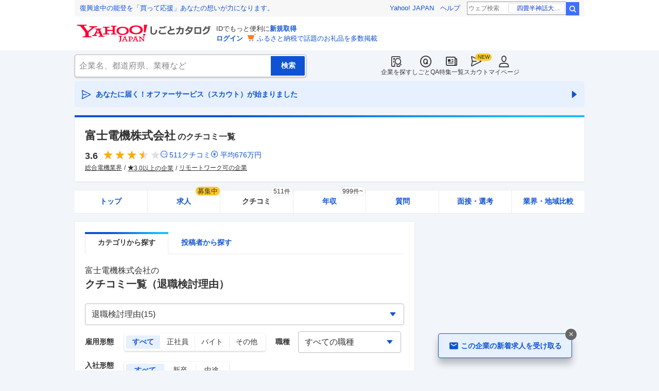

--- FILE ---
content_type: text/html; charset=utf-8
request_url: https://jobcatalog.yahoo.co.jp/company/1000002078/review/?category=10
body_size: 50753
content:
<!DOCTYPE html><html lang="ja-jp" class="sapphire"><head><meta charSet="utf-8"/><meta property="og:type" content="article"/><script type="text/javascript">(function(w,d,s,l,i){w[l] = w[l] || [];
       w[l].push({'gtm.start': new Date().getTime(),event:'gtm.js'});
        var f=d.getElementsByTagName(s)[0],
            j=d.createElement(s),
            dl=l!='dataLayer'?'&l='+l:'';
        j.async=true;j.src='https://www.googletagmanager.com/gtm.js?id='+i+dl;
        f.parentNode.insertBefore(j,f);
        })(window,document,'script','dataLayer','GTM-WBGR5D7');</script><script>var TLDataContext = {"ual":{"pageview":{"opttype":"pc","nopv":"false","content_id":"","id_type":"","mtestid":"","ss_join_id":"","ss_join_id_type":""}}};
        if (TLDataContext.ual.search && DSCustomLogger && DSCustomLogger.PSID) {
          TLDataContext.ual.search.ss_join_id = DSCustomLogger.PSID;
        }
        </script><script async="" src="https://s.yimg.jp/images/ds/managed/1/managed-ual.min.js?tk=b7a0ceaf-b077-4309-89f6-d89115d1bd1b&amp;service=job"></script><script async="" src="https://s.yimg.jp/images/ds/yas/ya-1.6.3.min.js"></script><script type="text/javascript">
            window.yacmds = window.yacmds || [];
            window.ya = window.ya || function(){yacmds.push(arguments)};
            ya('init', '374e3329cccf44edb829ab3397f7bb11', '11414b52-f059-4d33-bbe5-70e24074e77d');
            if ('mfn_85629=JobSpE85629Test2&mfn_87297=JobSpE87297Test0') {
              ya('global', { mtestid: 'mfn_85629=JobSpE85629Test2&mfn_87297=JobSpE87297Test0' });
            }
            ya('hit', 'pageview,webPerformance');
            if (window.yaEventStack && window.yaEventStack.length > 0) {
                while ((val = window.yaEventStack.shift()) !== undefined) {
                    ya('hit', 'event', val);
                }
            }
            </script><meta name="viewport" content="width=device-width,initial-scale=1.0,maximum-scale=5.0,minimum-scale=1.0"/><title>富士電機の「退職検討理由」のクチコミ一覧（15件）｜Yahoo!しごとカタログ</title><meta name="description" content="富士電機の「退職検討理由」のクチコミ一覧（15件掲載）ページ。富士電機の評判・クチコミ・年収・求人・売上など徹底調査。しごとカタログでは企業の評判を様々な角度で知ることができます。"/><meta property="og:title" content="富士電機の「退職検討理由」のクチコミ一覧（15件）｜Yahoo!しごとカタログ"/><meta property="og:description" content="富士電機の「退職検討理由」のクチコミ一覧（15件掲載）ページ。富士電機の評判・クチコミ・年収・求人・売上など徹底調査。しごとカタログでは企業の評判を様々な角度で知ることができます。"/><meta property="og:type" content="article"/><link rel="canonical" href="https://jobcatalog.yahoo.co.jp/company/1000002078/review/"/><meta property="og:url" content="https://jobcatalog.yahoo.co.jp/company/1000002078/review/"/><meta name="next-head-count" content="14"/><link rel="shortcut icon" href="https://s.yimg.jp/c/icon/s/bsc/2.0/favicon.ico " type="image/vnd.microsoft.icon"/><link rel="icon" href="https://s.yimg.jp/c/icon/s/bsc/2.0/favicon.ico " type="image/vnd.microsoft.icon"/><link rel="preconnect" href="http://ybx.yahoo.co.jp"/><link rel="preconnect" href="http://s.yjtag.jp"/><link rel="preconnect" href="http://yjtag.yahoo.co.jp"/><link rel="preload" href="https://s.yimg.jp/images/job/fonts/jobIcon.woff2" as="font" type="font/woff2" crossorigin=""/><meta name="twitter:card" content="summary_large_image"/><meta name="twitter:site" content="@yahoojp_job"/><meta name="format-detection" content="telephone=no"/><meta name="apple-mobile-web-app-status-bar-style" content="black-translucent"/><meta name="apple-touch-fullscreen" content="YES"/><meta name="apple-mobile-web-app-title" content="Yahoo!しごとカタログ"/><link rel="apple-touch-icon" href="https://s.yimg.jp/c/icon/s/bsc/2.0/jobcatalog120.png"/><meta property="og:locale" content="ja_JP"/><meta property="og:image" content="https://s.yimg.jp/images/job/common/ogp_catalog.png"/><link rel="preload" href="/_next/static/css/bd0b20c8df28713d.css" as="style"/><link rel="stylesheet" href="/_next/static/css/bd0b20c8df28713d.css" data-n-g=""/><link rel="preload" href="/_next/static/css/b3168362661bb0b9.css" as="style"/><link rel="stylesheet" href="/_next/static/css/b3168362661bb0b9.css" data-n-p=""/><link rel="preload" href="/_next/static/css/f27ccc518cd44ffd.css" as="style"/><link rel="stylesheet" href="/_next/static/css/f27ccc518cd44ffd.css" data-n-p=""/><link rel="preload" href="/_next/static/css/02a05f9577645387.css" as="style"/><link rel="stylesheet" href="/_next/static/css/02a05f9577645387.css" data-n-p=""/><link rel="preload" href="/_next/static/css/c9000ab785d64f4d.css" as="style"/><link rel="stylesheet" href="/_next/static/css/c9000ab785d64f4d.css"/><link rel="preload" href="/_next/static/css/826d26b291f4a145.css" as="style"/><link rel="stylesheet" href="/_next/static/css/826d26b291f4a145.css"/><link rel="preload" href="/_next/static/css/8411a6e048c6ea83.css" as="style"/><link rel="stylesheet" href="/_next/static/css/8411a6e048c6ea83.css"/><link rel="preload" href="/_next/static/css/ef796082e0400d06.css" as="style"/><link rel="stylesheet" href="/_next/static/css/ef796082e0400d06.css"/><noscript data-n-css=""></noscript><script defer="" nomodule="" src="/_next/static/chunks/polyfills-42372ed130431b0a.js"></script><script defer="" src="/_next/static/chunks/2.1.1848/8367.js"></script><script defer="" src="/_next/static/chunks/2.1.1848/3477.js"></script><script defer="" src="/_next/static/chunks/2.1.1848/6150.js"></script><script defer="" src="/_next/static/chunks/2.1.1848/1982.js"></script><script defer="" src="/_next/static/chunks/2.1.1848/8267.js"></script><script defer="" src="/_next/static/chunks/2.1.1848/9319.js"></script><script defer="" src="/_next/static/chunks/2.1.1848/2307.js"></script><script defer="" src="/_next/static/chunks/2.1.1848/6012.js"></script><script defer="" src="/_next/static/chunks/2.1.1848/6115.js"></script><script defer="" src="/_next/static/chunks/2.1.1848/3313.js"></script><script defer="" src="/_next/static/chunks/2.1.1848/3468.js"></script><script defer="" src="/_next/static/chunks/2.1.1848/1320.js"></script><script src="/_next/static/chunks/2.1.1848/webpack.js" defer=""></script><script src="/_next/static/chunks/2.1.1848/framework.js" defer=""></script><script src="/_next/static/chunks/2.1.1848/main.js" defer=""></script><script src="/_next/static/chunks/2.1.1848/pages/_app.js" defer=""></script><script src="/_next/static/chunks/2.1.1848/3875.js" defer=""></script><script src="/_next/static/chunks/2.1.1848/2037.js" defer=""></script><script src="/_next/static/chunks/2.1.1848/9352.js" defer=""></script><script src="/_next/static/chunks/2.1.1848/776.js" defer=""></script><script src="/_next/static/chunks/2.1.1848/388.js" defer=""></script><script src="/_next/static/chunks/2.1.1848/1867.js" defer=""></script><script src="/_next/static/chunks/2.1.1848/9924.js" defer=""></script><script src="/_next/static/chunks/2.1.1848/8266.js" defer=""></script><script src="/_next/static/chunks/2.1.1848/7439.js" defer=""></script><script src="/_next/static/chunks/2.1.1848/4135.js" defer=""></script><script src="/_next/static/chunks/2.1.1848/3234.js" defer=""></script><script src="/_next/static/chunks/2.1.1848/6652.js" defer=""></script><script src="/_next/static/chunks/2.1.1848/9084.js" defer=""></script><script src="/_next/static/chunks/2.1.1848/pages/company/%5BcompanyId%5D/review.js" defer=""></script><script src="/_next/static/2.1.1848/_buildManifest.js" defer=""></script><script src="/_next/static/2.1.1848/_ssgManifest.js" defer=""></script></head><body><noscript><iframe src="https://www.googletagmanager.com/ns.html?id=GTM-WBGR5D7" height="0" width="0" style="display:none;visibility:hidden"></iframe></noscript><div id="wrapper"><div class="headerPc--pc"><div class="headerPc__inner"><iframe id="TEMPLA_MH" style="width:100%;height:88px;border-width:0;vertical-align:bottom;margin:0 auto 10px" src="https://s.yimg.jp/images/templa/mhdemg/v2/static_mhd.html"></iframe><script>
              YAHOO = window.YAHOO || {};
              YAHOO.JP = YAHOO.JP || {};
              YAHOO.JP.templa = YAHOO.JP.templa || {};
              YAHOO.JP.templa.param = {"device_id":"pc","domain":"jobcatalog","mh_logo_width":260,"mh_logo_height":34,"mh_logo_alt":"Yahoo!しごとカタログ","mh_login_done":"https://jobcatalog.yahoo.co.jp/company/1000002078/review/?category=10","mh_logo_img":"/c/logo/f/2.0/jobcatalog_r_34_2x.png","mh_help_link":"https://support.yahoo-net.jp/PccJob/s/"};
              </script><script defer="" src="https://s.yimg.jp/images/templa/mhdemg/v2/templa.min.js"></script></div></div><div class="headerPc--sp"><a href="https://jobcatalog.yahoo.co.jp"></a></div><div id="__next"><div class="GlobalNavigation_globalNavigation__z_ibz"><div class="GlobalNavigation_globalNavigation__nav___EHQQ GlobalNavigation_globalNavigation__nav--right__8p1A_"><nav class="GlobalNavigation_globalNavigation__Fa74a"><ul><li><a href="https://jobcatalog.yahoo.co.jp/company/"><span class="GlobalNavigation_globalNavigation__icon__UXxtE GlobalNavigation_globalNavigation__icon--companySearch__x1CC1 iconBefore"></span>企業を探す</a></li><li><a href="https://contents.jobcatalog.yahoo.co.jp/qa/"><span class="GlobalNavigation_globalNavigation__icon__UXxtE GlobalNavigation_globalNavigation__icon--qCircleOutline__i73He iconBefore"></span>しごとQA</a></li><li><a href="https://jobcatalog.yahoo.co.jp/contents/"><span class="GlobalNavigation_globalNavigation__icon__UXxtE GlobalNavigation_globalNavigation__icon--news__BY2M_ iconBefore"></span>特集一覧</a></li><li><a href="https://jobcatalog.yahoo.co.jp/scout/redirect/"><span class="GlobalNavigation_globalNavigation__icon__UXxtE GlobalNavigation_globalNavigation__icon--scout__hkno6 iconBefore"></span>スカウト</a></li><li><a href="https://jobcatalog.yahoo.co.jp/my/"><span class="GlobalNavigation_globalNavigation__icon__UXxtE GlobalNavigation_globalNavigation__icon--userOutline__63TWw iconBefore"></span>マイページ</a></li></ul></nav></div><div class="GlobalNavigation_globalNavigation__search__9taVo"><div class="CompanySearch_companySearch__7aE8U"><form method="get" action="/company/search/" aria-label="検索" class="Search_search__jRPMv" style="--icon_before_unicode:var(--icon_unicode_undefined)"><input type="hidden" name="sort" value="satisfaction"/><input type="hidden" name="order" value="desc"/><input type="hidden" name="tab" value="satisfaction"/><input type="text" name="name" placeholder="企業名、都道府県、業種など" title="企業名、都道府県、業種など" autoComplete="off" class="Search_search__input__nQWB8" value=""/><input type="submit" class="Search_search__button__8HdS3" value="検索"/></form></div></div></div><div class="UnreadScoutButton_unreadScoutButton__HWPc9"><a href="https://jobcatalog.yahoo.co.jp/contents/scout/lp/" class="UnreadScoutButton_unreadScoutButton__ybcYW"><div><span class="iconBefore">あなたに届く！オファーサービス（スカウト）が始まりました</span><span class="iconAfter"></span></div></a></div><div class="companyBaseModule"><div class="Wrapper_Wrapper__xAcD_"><div class="Top_Top__pcCQH"><section class="CompanyBaseModule_companyBaseModule__header__RCopW"><div class="headerCompany"><h1 class="HeaderCompany_headerCompany__companyName__g6BWc">富士電機株式会社<span class="HeaderCompany_headerCompany__subTitle__a2Nwa">のクチコミ一覧</span></h1><div class="HeaderCompany_headerCompany__content__uTToh"><div class="HeaderCompany_headerCompany__info__7s2oQ"><div class="HeaderCompany_headerCompany__review__Grtb7"><p class="Rating_rating__E3E6x Rating_rating--size-l__gIedD" aria-label="仕事の満足度評価5点満点中3.6点"><span class="Rating_rating__value__VxnA8 Rating_rating__value--bold__Qlxtz" aria-hidden="true">3.6</span><span class="iconBefore Rating_rating__full__fthYj"></span><span class="iconBefore Rating_rating__full__fthYj"></span><span class="iconBefore Rating_rating__full__fthYj"></span><span class="iconBefore Rating_rating__half__e_PwL"></span><span class="iconBefore Rating_rating__empty__8LU0v"></span></p><a class="HeaderCompany_headerCompany__iconLink__yLfSj HeaderCompany_headerCompany__iconLink--review__Wi2MV iconBefore" href="/company/1000002078/review/">511<!-- -->クチコミ</a><a class="HeaderCompany_headerCompany__iconLink__yLfSj HeaderCompany_headerCompany__iconLink--salary__m5qns iconBefore" href="/company/1000002078/salaries/">平均<!-- -->676<!-- -->万円</a></div><ul class="SummaryTagList_summaryTagList__NTiQ5"><li class="SummaryTagList_summaryTagList__list__6Sf3A"><a class="SummaryTagList_summaryTagList__item__RlQ9P" href="/company/search/?industry=0219&amp;sort=satisfaction&amp;order=desc&amp;tab=satisfaction" data-testid="summaryTag0">総合電機業界</a></li><li class="SummaryTagList_summaryTagList__list__6Sf3A"><a class="SummaryTagList_summaryTagList__item__RlQ9P iconBefore" href="/company/search/?reviewField=satisfaction&amp;reviewScore=3&amp;sort=satisfaction&amp;order=desc&amp;tab=satisfaction" data-testid="summaryTag1">3.0以上の企業</a></li><li class="SummaryTagList_summaryTagList__list__6Sf3A"><a class="SummaryTagList_summaryTagList__item__RlQ9P" href="/company/search/?remotework=ok&amp;sort=satisfaction&amp;order=desc&amp;tab=satisfaction" data-testid="summaryTag2">リモートワーク可の企業</a></li></ul></div></div></div></section><div><div style="height:0"></div><nav class="TabCompany_tabCompany__ir2m_" aria-label="企業ページタブ"><div class="TabCompany_tabCompany__wrapper__kYeTp"><ul class="TabCompany_tabCompany__list__tr37X"><li class="TabCompany_tabCompany__item__uN9nJ"><a href="/company/1000002078/" title="富士電機株式会社の企業情報" class="TabCompany_tabCompany__link__8LpoV">トップ</a></li><li class="TabCompany_tabCompany__item__uN9nJ"><a href="/company/1000002078/jobs/" title="富士電機株式会社の求人情報" class="TabCompany_tabCompany__link__8LpoV">求人<span class="TabCompany_tabCompany__tag__AiZ8_">募集中</span></a></li><li class="TabCompany_tabCompany__item__uN9nJ TabCompany_tabCompany__item--active__vkozb"><a href="/company/1000002078/review/" title="富士電機株式会社のクチコミ" class="TabCompany_tabCompany__link__8LpoV TabCompany_tabCompany__link--active__mlg2s">クチコミ<span class="TabCompany_tabCompany__label__VCG8K">511件</span></a></li><li class="TabCompany_tabCompany__item__uN9nJ"><a href="/company/1000002078/salaries/" title="富士電機株式会社の年収・給与" class="TabCompany_tabCompany__link__8LpoV">年収<span class="TabCompany_tabCompany__label__VCG8K">999件~</span></a></li><li class="TabCompany_tabCompany__item__uN9nJ"><a href="/company/1000002078/qa/" title="富士電機株式会社の質問・相談" class="TabCompany_tabCompany__link__8LpoV">質問</a></li><li class="TabCompany_tabCompany__item__uN9nJ"><a href="/company/1000002078/interview/?tab=midCareer" title="富士電機株式会社の面接・選考" class="TabCompany_tabCompany__link__8LpoV">面接・選考</a></li><li class="TabCompany_tabCompany__item__uN9nJ"><a href="/company/1000002078/comparison/?tab=industries" title="富士電機株式会社の業界・地域比較" class="TabCompany_tabCompany__link__8LpoV">業界・地域比較</a></li></ul></div></nav></div></div><div class="SubWrapper_SubWrapper__nxjWr"><div class="Main_Main__VIBrQ"><section class="Section_Section__9kBai"><div class="ReviewPageTabs_reviewPageTabs__ZCecA"><div class="tabSubWrap"><ul class="TabSubs_tabSubs__KgOX9"><li class="TabSub_tabSub__jehx7"><a class="TabSub_tabSub__label__bLlT9 TabSub_tabSub__label--current__2x4UJ" href="/company/1000002078/review/"><span>カテゴリから探す</span></a></li><li class="TabSub_tabSub__jehx7"><a class="TabSub_tabSub__label__bLlT9" href="/company/1000002078/user-list/"><span>投稿者から探す</span></a></li></ul></div></div><h2 class="review_p-title__HXtw8">富士電機株式会社<!-- -->の<span class="p-title--review">クチコミ一覧<!-- -->（退職検討理由）</span></h2><div class="review_p-category__select__qQqbV"><div class="FormSelectBox_formSelectBox__FpCyw iconAfter"><select class="FormSelectBox_formSelectBox__select__LWjTH"><option value="">すべてのカテゴリー(511)</option><option value="1">仕事内容(77)</option><option value="2">年収・給与制度・待遇(91)</option><option value="3">職場の雰囲気(79)</option><option value="4">成長・働きがい・キャリア(47)</option><option value="5">人事・評価制度(33)</option><option value="6">女性の活躍・働きやすさ(46)</option><option value="7">ワークライフバランス(47)</option><option value="8">入社理由・入社後ギャップ(21)</option><option value="9">面接(21)</option><option value="10" selected="">退職検討理由(15)</option><option value="11">副業(3)</option><option value="12">テレワーク・リモートワーク(25)</option><option value="14">OB・OG訪問(2)</option><option value="16">志望理由(2)</option><option value="17">選考を受ける人へのアドバイス(2)</option></select></div></div><div class="review_p-anchor__hPrqU"><div id="tabList" class="review_p-anchor__top__yOS90"></div></div><div class="review_p-filter__1nrv_"><ul><li class="review_p-filter__et__Yh6Wz"><span class="review_p-filter__key__OZ9uU">雇用形態</span><ul class="FormSelectButton_formSelectButton__XWNlk" style="--col-num:4"><li class="FormSelectButton_formSelectButton__item__ENaDM FormSelectButton_formSelectButton__item--selected__Ajcla"><button type="button" value="" data-text="すべて">すべて</button></li><li class="FormSelectButton_formSelectButton__item__ENaDM"><button type="button" value="1" data-text="正社員">正社員</button></li><li class="FormSelectButton_formSelectButton__item__ENaDM"><button type="button" value="2" data-text="バイト">バイト</button></li><li class="FormSelectButton_formSelectButton__item__ENaDM"><button type="button" value="3,4" data-text="その他">その他</button></li></ul></li><li class="review_p-filter__joined__bUMwR"><span class="review_p-filter__key__OZ9uU">入社形態<br/>(正社員)</span><ul class="FormSelectButton_formSelectButton__XWNlk" style="--col-num:3"><li class="FormSelectButton_formSelectButton__item__ENaDM FormSelectButton_formSelectButton__item--selected__Ajcla"><button type="button" value="" data-text="すべて">すべて</button></li><li class="FormSelectButton_formSelectButton__item__ENaDM"><button type="button" value="1" data-text="新卒">新卒</button></li><li class="FormSelectButton_formSelectButton__item__ENaDM"><button type="button" value="2" data-text="中途">中途</button></li></ul></li><li class="review_p-filter__gb__lfeHK"><span class="review_p-filter__key__OZ9uU">評価別</span><ul class="FormSelectButton_formSelectButton__XWNlk" style="--col-num:3"><li class="FormSelectButton_formSelectButton__item__ENaDM FormSelectButton_formSelectButton__item--selected__Ajcla"><button type="button" value="" data-text="すべて">すべて</button></li><li class="FormSelectButton_formSelectButton__item__ENaDM"><button type="button" value="g" data-text="良い点">良い点</button></li><li class="FormSelectButton_formSelectButton__item__ENaDM"><button type="button" value="b" data-text="不満な点">不満な点</button></li></ul></li><li class="review_p-filter__occupation__5_sq6"><span class="review_p-filter__key__OZ9uU">職種</span><div class="FormSelectBox_formSelectBox__FpCyw iconAfter" style="width:200px"><select class="FormSelectBox_formSelectBox__select__LWjTH"><option value="" selected="">すべての職種</option><option value="01001">営業</option><option value="02002">広報・IR</option><option value="02006">総務</option><option value="03001">事務</option><option value="05001">エンジニア</option><option value="05007">設計</option><option value="05008">品質管理</option><option value="05011">設備管理</option></select></div></li></ul></div><div class="review_p-represent__CzxOB"><div class="review_p-represent__count__rUWhv">15<!-- -->件のクチコミ</div><div class="review_p-represent__sort__cw9bi"><span>表示順：</span><ul class="FormSelectLink_formSelectLink__1mnDV"><li class="FormSelectLink_formSelectLink__item__pUEz7 FormSelectLink_formSelectLink__item--selected__FlRGz"><a data-value="recommended">おすすめ</a></li><li class="FormSelectLink_formSelectLink__item__pUEz7"><a data-value="createTime">新着</a></li><li class="FormSelectLink_formSelectLink__item__pUEz7"><a data-value="activeTime">活動時期</a></li></ul></div></div><div class="p-review"><div class="review_p-review__item__hpuo8"><div class="userReviewMask"><h3><div class="UserReviewTop_userReviewTop__header__RRWNX"><a href="/company/1000002078/">富士電機株式会社の評判・クチコミ・評価</a></div><div class="UserReviewTop_userReviewTop__title__vHGkC"><span class="UserReviewTop_userReviewTop__label__tcjiC UserReviewTop_userReviewTop__label--bad__eImXE">不満な点</span><a href="/company/1000002078/review/?category=10">退職検討理由</a></div></h3><div class="UserReviewTop_userReviewTop__attribute__2I3uI"><a href="/company/1000002078/review/459099/" data-testid="userReviewDetailLink"><ul aria-label="ユーザー属性"><li>設備管理</li><li>正社員</li><li>30代</li><li>男性</li><li>役職なし</li><li>現職</li><li>中途入社</li><li>既婚</li><li>子育て中</li><li>2021年頃</li></ul></a></div><div class="UserReviewTop_userReviewTop__rating__kSUDe"><p class="Rating_rating__E3E6x Rating_rating--size-m__p3mm9" aria-label="仕事の満足度評価5点満点中3.2点"><span class="Rating_rating__value__VxnA8 Rating_rating__value--bold__Qlxtz" aria-hidden="true">3.2</span><span class="iconBefore Rating_rating__full__fthYj"></span><span class="iconBefore Rating_rating__full__fthYj"></span><span class="iconBefore Rating_rating__full__fthYj"></span><span class="iconBefore Rating_rating__empty__8LU0v"></span><span class="iconBefore Rating_rating__empty__8LU0v"></span></p></div><p class="UserReviewTop_userReviewTop__comment__dugZb">・取引先がほぼグループ会社の中で完結しており、外部メーカーが入る余地がな...</p><div class="UserReviewMask_userReviewMask__maskComment__sELa6 paywalled-content"><div class="UserReviewMask_userReviewMask__maskImage__hXgeg onlyPc"><img alt="" loading="lazy" decoding="async" data-nimg="fill" style="position:absolute;height:100%;width:100%;left:0;top:0;right:0;bottom:0;color:transparent" sizes="100vw" srcSet="/_next/image?url=%2Fstatic%2Fcompany%2Freview_blur_comment_pc.jpg&amp;w=640&amp;q=75 640w, /_next/image?url=%2Fstatic%2Fcompany%2Freview_blur_comment_pc.jpg&amp;w=750&amp;q=75 750w, /_next/image?url=%2Fstatic%2Fcompany%2Freview_blur_comment_pc.jpg&amp;w=828&amp;q=75 828w, /_next/image?url=%2Fstatic%2Fcompany%2Freview_blur_comment_pc.jpg&amp;w=1080&amp;q=75 1080w, /_next/image?url=%2Fstatic%2Fcompany%2Freview_blur_comment_pc.jpg&amp;w=1200&amp;q=75 1200w, /_next/image?url=%2Fstatic%2Fcompany%2Freview_blur_comment_pc.jpg&amp;w=1920&amp;q=75 1920w, /_next/image?url=%2Fstatic%2Fcompany%2Freview_blur_comment_pc.jpg&amp;w=2048&amp;q=75 2048w, /_next/image?url=%2Fstatic%2Fcompany%2Freview_blur_comment_pc.jpg&amp;w=3840&amp;q=75 3840w" src="/_next/image?url=%2Fstatic%2Fcompany%2Freview_blur_comment_pc.jpg&amp;w=3840&amp;q=75"/></div><div class="UserReviewMask_userReviewMask__maskImage__hXgeg onlySp"><img alt="" loading="lazy" decoding="async" data-nimg="fill" style="position:absolute;height:100%;width:100%;left:0;top:0;right:0;bottom:0;color:transparent" sizes="100vw" srcSet="/_next/image?url=%2Fstatic%2Fcompany%2Freview_blur_comment.jpg&amp;w=640&amp;q=75 640w, /_next/image?url=%2Fstatic%2Fcompany%2Freview_blur_comment.jpg&amp;w=750&amp;q=75 750w, /_next/image?url=%2Fstatic%2Fcompany%2Freview_blur_comment.jpg&amp;w=828&amp;q=75 828w, /_next/image?url=%2Fstatic%2Fcompany%2Freview_blur_comment.jpg&amp;w=1080&amp;q=75 1080w, /_next/image?url=%2Fstatic%2Fcompany%2Freview_blur_comment.jpg&amp;w=1200&amp;q=75 1200w, /_next/image?url=%2Fstatic%2Fcompany%2Freview_blur_comment.jpg&amp;w=1920&amp;q=75 1920w, /_next/image?url=%2Fstatic%2Fcompany%2Freview_blur_comment.jpg&amp;w=2048&amp;q=75 2048w, /_next/image?url=%2Fstatic%2Fcompany%2Freview_blur_comment.jpg&amp;w=3840&amp;q=75 3840w" src="/_next/image?url=%2Fstatic%2Fcompany%2Freview_blur_comment.jpg&amp;w=3840&amp;q=75"/></div><div class="ReviewAndResumeMask_reviewAndResumeMask__RDl7V"><div class="ReviewAndResumeMask_reviewAndResumeMask__description__t_bXu"><p class="UserReviewMask_userReviewMask__maskCommentBalloon__exMZz"><span>選考中</span>の方もクチコミ投稿OK！</p><p class="UserReviewMask_userReviewMask__maskCommentLead__2bP8_">以下のどちらかの登録で<br/>続きをご覧いただけます</p></div><div class="ReviewAndResumeMask_reviewAndResumeMask__img__tGGur"><img alt="" loading="lazy" width="69" height="47" decoding="async" data-nimg="1" style="color:transparent" srcSet="/_next/image?url=%2Fstatic%2Fcompany%2Fmask_review_icon.png&amp;w=96&amp;q=75 1x, /_next/image?url=%2Fstatic%2Fcompany%2Fmask_review_icon.png&amp;w=256&amp;q=75 2x" src="/_next/image?url=%2Fstatic%2Fcompany%2Fmask_review_icon.png&amp;w=256&amp;q=75"/></div><div class="ReviewAndResumeMask_reviewAndResumeMask__img__tGGur"><img alt="" loading="lazy" width="47" height="47" decoding="async" data-nimg="1" style="color:transparent" srcSet="/_next/image?url=%2Fstatic%2Fcompany%2Fmask_resume_icon.png&amp;w=48&amp;q=75 1x, /_next/image?url=%2Fstatic%2Fcompany%2Fmask_resume_icon.png&amp;w=96&amp;q=75 2x" src="/_next/image?url=%2Fstatic%2Fcompany%2Fmask_resume_icon.png&amp;w=96&amp;q=75"/></div><a href="/company/review/input/company/?wCid=1000002078" class="Button_button__e9HVD Button_button--size-m__DqWV_ Button_button--variant-primary__yz9_F" style="--icon_before_unicode:var(--icon_unicode_undefined);--icon_after_unicode:var(--icon_unicode_undefined)"><span><span class="ReviewAndResumeMask_reviewAndResumeMask__btnText__XeUvD">クチコミ投稿</span></span></a><a href="/my/part-resume/input?scrollToForm=true" class="Button_button__e9HVD Button_button--size-m__DqWV_ Button_button--variant-primary__yz9_F" style="--icon_before_unicode:var(--icon_unicode_undefined);--icon_after_unicode:var(--icon_unicode_undefined)"><span><span class="ReviewAndResumeMask_reviewAndResumeMask__btnText__XeUvD">Web履歴書の<!-- -->登録</span></span></a><div class="ReviewAndResumeMask_reviewAndResumeMask__help__8AQ55"><a class="iconBefore ReviewAndResumeMask_reviewAndResumeMask__helpLink__kaRmS onlySp" href="https://support.yahoo-net.jp/SccJob/s/article/H000014123">ヘルプ</a><a class="iconBefore ReviewAndResumeMask_reviewAndResumeMask__helpLink__kaRmS onlyPc" href="https://support.yahoo-net.jp/PccJob/s/article/H000014123">ヘルプ</a></div><p class="ReviewAndResumeMask_reviewAndResumeMask__login__5_LFv">投稿・登録済みの方は<a href="https://login.yahoo.co.jp/config/login?.src=jobcatalog&amp;.done=https%3A%2F%2Fjobcatalog.yahoo.co.jp%2Fcompany%2F1000002078%2Freview%2F%3Fcategory%3D10">ログイン</a>して<!-- -->続きを読む</p></div></div><div class="userReviewFooter"><p class="UserReviewFooter_userReviewFooter__createDate__VwpGu">投稿日：<time dateTime="2022-02-07">2022/02/07</time></p><div class="UserReviewFooter_userReviewFooter__interactive__zCYaC"><div class="UserReviewFooter_userReviewFooter__useful__XaDAB"><button class="Button_button__e9HVD Button_button--size-xs__8QjY7 Button_button--variant-default__EsfQX Button_is-disabled__JenE4" style="--icon_before_unicode:var(--icon_unicode_undefined);--icon_after_unicode:var(--icon_unicode_undefined)" disabled="" type="submit"><span><span class="iconBefore">0</span></span></button></div><div class="UserReviewFooter_userReviewFooter__links__XrecL"></div></div></div></div></div><div class="review_p-review__item__hpuo8 review_p-review__item--beforeRecommend__ItzpF"><div class="userReviewMask"><h3><div class="UserReviewTop_userReviewTop__header__RRWNX"><a href="/company/1000002078/">富士電機株式会社の評判・クチコミ・評価</a></div><div class="UserReviewTop_userReviewTop__title__vHGkC"><span class="UserReviewTop_userReviewTop__label__tcjiC UserReviewTop_userReviewTop__label--bad__eImXE">不満な点</span><a href="/company/1000002078/review/?category=10">退職検討理由</a></div></h3><div class="UserReviewTop_userReviewTop__attribute__2I3uI"><a href="/company/1000002078/review/960026/" data-testid="userReviewDetailLink"><ul aria-label="ユーザー属性"><li>品質管理</li><li>正社員</li><li>30代</li><li>男性</li><li>役職なし</li><li>退職済み</li><li>中途入社</li><li>既婚</li><li>2020年頃</li></ul></a></div><p class="UserReviewTop_userReviewTop__comment__dugZb">地方の会社は村社会。他の工場から来ただけでも、排他的な考えの人が多い。あ...</p><div class="UserReviewMask_userReviewMask__maskComment__sELa6 paywalled-content"><div class="UserReviewMask_userReviewMask__maskImage__hXgeg onlyPc"><img alt="" loading="lazy" decoding="async" data-nimg="fill" style="position:absolute;height:100%;width:100%;left:0;top:0;right:0;bottom:0;color:transparent" sizes="100vw" srcSet="/_next/image?url=%2Fstatic%2Fcompany%2Freview_blur_comment_pc.jpg&amp;w=640&amp;q=75 640w, /_next/image?url=%2Fstatic%2Fcompany%2Freview_blur_comment_pc.jpg&amp;w=750&amp;q=75 750w, /_next/image?url=%2Fstatic%2Fcompany%2Freview_blur_comment_pc.jpg&amp;w=828&amp;q=75 828w, /_next/image?url=%2Fstatic%2Fcompany%2Freview_blur_comment_pc.jpg&amp;w=1080&amp;q=75 1080w, /_next/image?url=%2Fstatic%2Fcompany%2Freview_blur_comment_pc.jpg&amp;w=1200&amp;q=75 1200w, /_next/image?url=%2Fstatic%2Fcompany%2Freview_blur_comment_pc.jpg&amp;w=1920&amp;q=75 1920w, /_next/image?url=%2Fstatic%2Fcompany%2Freview_blur_comment_pc.jpg&amp;w=2048&amp;q=75 2048w, /_next/image?url=%2Fstatic%2Fcompany%2Freview_blur_comment_pc.jpg&amp;w=3840&amp;q=75 3840w" src="/_next/image?url=%2Fstatic%2Fcompany%2Freview_blur_comment_pc.jpg&amp;w=3840&amp;q=75"/></div><div class="UserReviewMask_userReviewMask__maskImage__hXgeg onlySp"><img alt="" loading="lazy" decoding="async" data-nimg="fill" style="position:absolute;height:100%;width:100%;left:0;top:0;right:0;bottom:0;color:transparent" sizes="100vw" srcSet="/_next/image?url=%2Fstatic%2Fcompany%2Freview_blur_comment.jpg&amp;w=640&amp;q=75 640w, /_next/image?url=%2Fstatic%2Fcompany%2Freview_blur_comment.jpg&amp;w=750&amp;q=75 750w, /_next/image?url=%2Fstatic%2Fcompany%2Freview_blur_comment.jpg&amp;w=828&amp;q=75 828w, /_next/image?url=%2Fstatic%2Fcompany%2Freview_blur_comment.jpg&amp;w=1080&amp;q=75 1080w, /_next/image?url=%2Fstatic%2Fcompany%2Freview_blur_comment.jpg&amp;w=1200&amp;q=75 1200w, /_next/image?url=%2Fstatic%2Fcompany%2Freview_blur_comment.jpg&amp;w=1920&amp;q=75 1920w, /_next/image?url=%2Fstatic%2Fcompany%2Freview_blur_comment.jpg&amp;w=2048&amp;q=75 2048w, /_next/image?url=%2Fstatic%2Fcompany%2Freview_blur_comment.jpg&amp;w=3840&amp;q=75 3840w" src="/_next/image?url=%2Fstatic%2Fcompany%2Freview_blur_comment.jpg&amp;w=3840&amp;q=75"/></div><div class="ReviewAndResumeMask_reviewAndResumeMask__RDl7V"><div class="ReviewAndResumeMask_reviewAndResumeMask__description__t_bXu"><p class="UserReviewMask_userReviewMask__maskCommentBalloon__exMZz"><span>就活生</span>の方もクチコミ投稿OK！</p><p class="UserReviewMask_userReviewMask__maskCommentLead__2bP8_">以下のどちらかの登録で<br/>続きをご覧いただけます</p></div><div class="ReviewAndResumeMask_reviewAndResumeMask__img__tGGur"><img alt="" loading="lazy" width="69" height="47" decoding="async" data-nimg="1" style="color:transparent" srcSet="/_next/image?url=%2Fstatic%2Fcompany%2Fmask_review_icon.png&amp;w=96&amp;q=75 1x, /_next/image?url=%2Fstatic%2Fcompany%2Fmask_review_icon.png&amp;w=256&amp;q=75 2x" src="/_next/image?url=%2Fstatic%2Fcompany%2Fmask_review_icon.png&amp;w=256&amp;q=75"/></div><div class="ReviewAndResumeMask_reviewAndResumeMask__img__tGGur"><img alt="" loading="lazy" width="47" height="47" decoding="async" data-nimg="1" style="color:transparent" srcSet="/_next/image?url=%2Fstatic%2Fcompany%2Fmask_resume_icon.png&amp;w=48&amp;q=75 1x, /_next/image?url=%2Fstatic%2Fcompany%2Fmask_resume_icon.png&amp;w=96&amp;q=75 2x" src="/_next/image?url=%2Fstatic%2Fcompany%2Fmask_resume_icon.png&amp;w=96&amp;q=75"/></div><a href="/company/review/input/company/?wCid=1000002078" class="Button_button__e9HVD Button_button--size-m__DqWV_ Button_button--variant-primary__yz9_F" style="--icon_before_unicode:var(--icon_unicode_undefined);--icon_after_unicode:var(--icon_unicode_undefined)"><span><span class="ReviewAndResumeMask_reviewAndResumeMask__btnText__XeUvD">クチコミ投稿</span></span></a><a href="/my/part-resume/input?scrollToForm=true" class="Button_button__e9HVD Button_button--size-m__DqWV_ Button_button--variant-primary__yz9_F" style="--icon_before_unicode:var(--icon_unicode_undefined);--icon_after_unicode:var(--icon_unicode_undefined)"><span><span class="ReviewAndResumeMask_reviewAndResumeMask__btnText__XeUvD">Web履歴書の<!-- -->登録</span></span></a><div class="ReviewAndResumeMask_reviewAndResumeMask__help__8AQ55"><a class="iconBefore ReviewAndResumeMask_reviewAndResumeMask__helpLink__kaRmS onlySp" href="https://support.yahoo-net.jp/SccJob/s/article/H000014123">ヘルプ</a><a class="iconBefore ReviewAndResumeMask_reviewAndResumeMask__helpLink__kaRmS onlyPc" href="https://support.yahoo-net.jp/PccJob/s/article/H000014123">ヘルプ</a></div><p class="ReviewAndResumeMask_reviewAndResumeMask__login__5_LFv">投稿・登録済みの方は<a href="https://login.yahoo.co.jp/config/login?.src=jobcatalog&amp;.done=https%3A%2F%2Fjobcatalog.yahoo.co.jp%2Fcompany%2F1000002078%2Freview%2F%3Fcategory%3D10">ログイン</a>して<!-- -->続きを読む</p></div></div><div class="userReviewFooter"><p class="UserReviewFooter_userReviewFooter__createDate__VwpGu">投稿日：<time dateTime="2023-03-07">2023/03/07</time></p><div class="UserReviewFooter_userReviewFooter__interactive__zCYaC"><div class="UserReviewFooter_userReviewFooter__useful__XaDAB"><button class="Button_button__e9HVD Button_button--size-xs__8QjY7 Button_button--variant-default__EsfQX Button_is-disabled__JenE4" style="--icon_before_unicode:var(--icon_unicode_undefined);--icon_after_unicode:var(--icon_unicode_undefined)" disabled="" type="submit"><span><span class="iconBefore">0</span></span></button></div><div class="UserReviewFooter_userReviewFooter__links__XrecL"></div></div></div></div></div><div class="review_p-recommendItem__job__DtzIo"><div class="review_p-recommendItem__jobInner__Wxi_b"><div class="ListJob_listJob__wZcd0"><div id="listJob" class="ListJob_listJob__anchor___8BXW"></div><p class="ListJob_listJob__title__upnCu">この会社の求人をチェック<span>募集中</span></p><ul class="ListJob_listJob__list__Rxm3M"><li><a class="CardJobThin_cardJobThin__MluER" href="https://c.stanby.com/v2/adpage?id=2216345244161822721&amp;hid=16f6e50382115974a7f7c086297ddda53d1ebe89c2308e7fce0723706de5b3a4&amp;tm=1768086883911" target="_blank" rel="nofollow noopener"><div class="CardJobThin_cardJobThin__head__T840L"><ul class="CardJobThin_cardJobThin__tags__BQlwi"><li class="CardJobThin_cardJobThin__new__MvZeO">NEW</li><li class="CardJobThin_cardJobThin__tag__nKOrS">正社員</li></ul></div><div class="CardJobThin_cardJobThin__title__cpKX2"><p class="CardJobThin_cardJobThin__titleText__w7pKm">埼玉・吹上／人事総務業績堅調プライム上場の総合電機メーカー／年休120日以上・残業月20h程</p></div><ul class="CardJobThin_cardJobThin__addressAndSalary__hPdQS"><li class="iconBefore" style="--icon_before_unicode:var(--icon_unicode_mapPin)">埼玉県鴻巣市</li><li class="iconBefore" style="--icon_before_unicode:var(--icon_unicode_currencyYenCircle)">年収700万円〜930万円</li></ul><dl><dd class="CardJobThin_cardJobThin__jobDescription__NPsdT">富士電機株式会社 埼玉・吹上／人事総務◇業績堅調◎プライム上場の総合電機メーカー／年休120日以上・残業月20h程 【仕事内容】 埼玉・吹上／人事総務◇業績堅調◎プライム上場の総合電機メーカー／年休120日以上・残業月20h程 【具体的な仕事内容】 ～製造・建設業界出身者歓迎！人事領域のスペシャリストとしてキャリア形成が叶う／国内・世界シェアトップ級製品多数！大手グローバルメーカー／各種手当や福利厚生も充実～ ■業務内容 人事総務担当として下記業務をご担当頂きます。 ご経験に応じてお任せする業務の幅を決定していきます。人事として幅広いスキルを身に着けたい方に適した環境です。 【人事管理】 ・各<!-- -->…</dd></dl><div class="CardJobThin_cardJobThin__footer__m_ND3"><span class="CardJobThin_cardJobThin__siteName__kjnC1">提供：doda</span><span class="CardJobThin_cardJobThin__seeMore__aTfdO iconAfter">続きを見る</span></div></a></li><li><a class="CardJobThin_cardJobThin__MluER" href="https://c.stanby.com/v2/adpage?id=2216345244161822722&amp;hid=fb06a9c30efb6151c9ba3a6ae620cdad7b72f4e424efd8e9346e6ecc1f1a8348&amp;tm=1768086883911" target="_blank" rel="nofollow noopener"><div class="CardJobThin_cardJobThin__head__T840L"><ul class="CardJobThin_cardJobThin__tags__BQlwi"><li class="CardJobThin_cardJobThin__new__MvZeO">NEW</li><li class="CardJobThin_cardJobThin__tag__nKOrS">正社員</li></ul></div><div class="CardJobThin_cardJobThin__title__cpKX2"><p class="CardJobThin_cardJobThin__titleText__w7pKm">鈴鹿市／築炉や機械組立て技術者プライム上場・業績堅調に推移／独身寮･社宅あり／62</p></div><ul class="CardJobThin_cardJobThin__addressAndSalary__hPdQS"><li class="iconBefore" style="--icon_before_unicode:var(--icon_unicode_mapPin)">三重県鈴鹿市</li><li class="iconBefore" style="--icon_before_unicode:var(--icon_unicode_currencyYenCircle)">年収500万円〜800万円</li></ul><dl><dd class="CardJobThin_cardJobThin__jobDescription__NPsdT">富士電機株式会社 【鈴鹿市】築炉や機械組立て技術者◇プライム上場・業績堅調に推移／独身寮･社宅あり&lt;62&gt; 【仕事内容】 【鈴鹿市】築炉や機械組立て技術者◇プライム上場・業績堅調に推移／独身寮･社宅あり&lt;62&gt; 【具体的な仕事内容】 ～建設工事の実務＆現場監督の経験者へ／売上高1兆超！安定性が魅力◎プライム上場の総合電機メーカー／大手ならではの充実の福利厚生～ ■業務内容： ・築炉工･機械組み立て工 ・溝形誘導炉の築炉指導及び工熱製品の機械組立て指導 ■同社の特徴・魅力： ・創業100年超え、古河電工と独・シーメンス社との合弁会社として設立。コア技術である「パワー半導体」と「パワーエレクトロニ<!-- -->…</dd></dl><div class="CardJobThin_cardJobThin__footer__m_ND3"><span class="CardJobThin_cardJobThin__siteName__kjnC1">提供：doda</span><span class="CardJobThin_cardJobThin__seeMore__aTfdO iconAfter">続きを見る</span></div></a></li><li><a class="CardJobThin_cardJobThin__MluER" href="https://c.stanby.com/v2/adpage?id=2216345244161822723&amp;hid=95dcc2c67653a1df4055afbc1e1b076d24ae0f8d86b04313a7398115c7644c79&amp;tm=1768086883911" target="_blank" rel="nofollow noopener"><div class="CardJobThin_cardJobThin__head__T840L"><ul class="CardJobThin_cardJobThin__tags__BQlwi"><li class="CardJobThin_cardJobThin__new__MvZeO">NEW</li><li class="CardJobThin_cardJobThin__tag__nKOrS">正社員</li></ul></div><div class="CardJobThin_cardJobThin__title__cpKX2"><p class="CardJobThin_cardJobThin__titleText__w7pKm">東京／大崎／プラント営業（受変電設備／配電盤／発電設備 等）年休125日以上／プライム上場</p></div><ul class="CardJobThin_cardJobThin__addressAndSalary__hPdQS"><li class="iconBefore" style="--icon_before_unicode:var(--icon_unicode_mapPin)">東京都品川区</li><li class="iconBefore" style="--icon_before_unicode:var(--icon_unicode_currencyYenCircle)">年収600万円〜850万円</li></ul><dl><dd class="CardJobThin_cardJobThin__jobDescription__NPsdT">富士電機株式会社 【東京／大崎】プラント営業（受変電設備、配電盤、発電設備 等）◇年休125日以上／プライム上場◇ 【仕事内容】 【東京／大崎】プラント営業（受変電設備、配電盤、発電設備 等）◇年休125日以上／プライム上場◇ 【具体的な仕事内容】 【多事業展開で安定性◎トップシェア製品多数／あらゆる社会インフラを提供！発電設備・パワー半導体から自動販売機まで／寮社宅制度や各種手当も充実】 ■業務内容 エンジニアリング会社・重造機メーカを主の顧客とするプラント営業 ・ドライブ、変電、計装、DCSに関するプラントシステムのマーケットリサーチ、PR、提案を実施し、受注から納入、アフターサービスに至<!-- -->…</dd></dl><div class="CardJobThin_cardJobThin__footer__m_ND3"><span class="CardJobThin_cardJobThin__siteName__kjnC1">提供：doda</span><span class="CardJobThin_cardJobThin__seeMore__aTfdO iconAfter">続きを見る</span></div></a></li><li><a class="CardJobThin_cardJobThin__MluER" href="https://c.stanby.com/v2/adpage?id=2216345244161822724&amp;hid=9746943cb9f3e75b6f2cd40868a9f0573e3f77467a2720207f35ff82015f1afe&amp;tm=1768086883911" target="_blank" rel="nofollow noopener"><div class="CardJobThin_cardJobThin__head__T840L"><ul class="CardJobThin_cardJobThin__tags__BQlwi"><li class="CardJobThin_cardJobThin__new__MvZeO">NEW</li><li class="CardJobThin_cardJobThin__tag__nKOrS">正社員</li></ul></div><div class="CardJobThin_cardJobThin__title__cpKX2"><p class="CardJobThin_cardJobThin__titleText__w7pKm">26年4月以降入社／埼玉鴻巣／社内SE（ERP導入推進／上流）残業月10h／プライム上場富士電機G</p></div><ul class="CardJobThin_cardJobThin__addressAndSalary__hPdQS"><li class="iconBefore" style="--icon_before_unicode:var(--icon_unicode_mapPin)">埼玉県鴻巣市</li><li class="iconBefore" style="--icon_before_unicode:var(--icon_unicode_currencyYenCircle)">年収712万円〜944万円</li></ul><dl><dd class="CardJobThin_cardJobThin__jobDescription__NPsdT">富士電機株式会社 26年4月以降入社【埼玉鴻巣】社内SE（ERP導入推進※上流）◆残業月10h／プライム上場富士電機G 【仕事内容】 26年4月以降入社【埼玉鴻巣】社内SE（ERP導入推進※上流）◆残業月10h／プライム上場富士電機G 【具体的な仕事内容】 【生成AIやIotなど最新技術検討企画／世界トップシェア！省エネ推進に貢献する製品群／年休125日以上／安定基盤で長期就業を目指せる】 ■業務内容： 社内SEとして、ERPの社内導入及び各種IT施策推進業務を担います。 （1）ERP(SAP)の社内導入プロジェクト推進 （2）業務効率に向けたIoTや生成AIの最新技術検討含む企画業務 （3）<!-- -->…</dd></dl><div class="CardJobThin_cardJobThin__footer__m_ND3"><span class="CardJobThin_cardJobThin__siteName__kjnC1">提供：doda</span><span class="CardJobThin_cardJobThin__seeMore__aTfdO iconAfter">続きを見る</span></div></a></li></ul><div class="ListJob_listJob__more__wGfPG"><a href="/company/1000002078/jobs/" class="Button_button__e9HVD Button_button--size-m__DqWV_ Button_button--variant-secondary__5IVH3" style="min-width:100%;--icon_before_unicode:var(--icon_unicode_undefined);--icon_after_unicode:var(--icon_unicode_undefined)"><span>求人情報をもっと見る</span></a></div></div></div></div><div class="review_p-review__item__hpuo8 review_p-review__item--afterRecommend___hKDY"><div class="userReviewMask"><h3><div class="UserReviewTop_userReviewTop__header__RRWNX"><a href="/company/1000002078/">富士電機株式会社の評判・クチコミ・評価</a></div><div class="UserReviewTop_userReviewTop__title__vHGkC"><span class="UserReviewTop_userReviewTop__label__tcjiC UserReviewTop_userReviewTop__label--good__16GLv">良い点</span><a href="/company/1000002078/review/?category=10">退職検討理由</a></div></h3><div class="UserReviewTop_userReviewTop__attribute__2I3uI"><a href="/company/1000002078/review/459099/" data-testid="userReviewDetailLink"><ul aria-label="ユーザー属性"><li>設備管理</li><li>正社員</li><li>30代</li><li>男性</li><li>役職なし</li><li>現職</li><li>中途入社</li><li>既婚</li><li>子育て中</li><li>2021年頃</li></ul></a></div><div class="UserReviewTop_userReviewTop__rating__kSUDe"><p class="Rating_rating__E3E6x Rating_rating--size-m__p3mm9" aria-label="仕事の満足度評価5点満点中3.2点"><span class="Rating_rating__value__VxnA8 Rating_rating__value--bold__Qlxtz" aria-hidden="true">3.2</span><span class="iconBefore Rating_rating__full__fthYj"></span><span class="iconBefore Rating_rating__full__fthYj"></span><span class="iconBefore Rating_rating__full__fthYj"></span><span class="iconBefore Rating_rating__empty__8LU0v"></span><span class="iconBefore Rating_rating__empty__8LU0v"></span></p></div><p class="UserReviewTop_userReviewTop__comment__dugZb">・上司に退職願を提出した際、理由を説明したら全く止めるそぶりが無く承認さ...</p><div class="UserReviewMask_userReviewMask__maskComment__sELa6 paywalled-content"><div class="UserReviewMask_userReviewMask__maskImage__hXgeg onlyPc"><img alt="" loading="lazy" decoding="async" data-nimg="fill" style="position:absolute;height:100%;width:100%;left:0;top:0;right:0;bottom:0;color:transparent" sizes="100vw" srcSet="/_next/image?url=%2Fstatic%2Fcompany%2Freview_blur_comment_pc.jpg&amp;w=640&amp;q=75 640w, /_next/image?url=%2Fstatic%2Fcompany%2Freview_blur_comment_pc.jpg&amp;w=750&amp;q=75 750w, /_next/image?url=%2Fstatic%2Fcompany%2Freview_blur_comment_pc.jpg&amp;w=828&amp;q=75 828w, /_next/image?url=%2Fstatic%2Fcompany%2Freview_blur_comment_pc.jpg&amp;w=1080&amp;q=75 1080w, /_next/image?url=%2Fstatic%2Fcompany%2Freview_blur_comment_pc.jpg&amp;w=1200&amp;q=75 1200w, /_next/image?url=%2Fstatic%2Fcompany%2Freview_blur_comment_pc.jpg&amp;w=1920&amp;q=75 1920w, /_next/image?url=%2Fstatic%2Fcompany%2Freview_blur_comment_pc.jpg&amp;w=2048&amp;q=75 2048w, /_next/image?url=%2Fstatic%2Fcompany%2Freview_blur_comment_pc.jpg&amp;w=3840&amp;q=75 3840w" src="/_next/image?url=%2Fstatic%2Fcompany%2Freview_blur_comment_pc.jpg&amp;w=3840&amp;q=75"/></div><div class="UserReviewMask_userReviewMask__maskImage__hXgeg onlySp"><img alt="" loading="lazy" decoding="async" data-nimg="fill" style="position:absolute;height:100%;width:100%;left:0;top:0;right:0;bottom:0;color:transparent" sizes="100vw" srcSet="/_next/image?url=%2Fstatic%2Fcompany%2Freview_blur_comment.jpg&amp;w=640&amp;q=75 640w, /_next/image?url=%2Fstatic%2Fcompany%2Freview_blur_comment.jpg&amp;w=750&amp;q=75 750w, /_next/image?url=%2Fstatic%2Fcompany%2Freview_blur_comment.jpg&amp;w=828&amp;q=75 828w, /_next/image?url=%2Fstatic%2Fcompany%2Freview_blur_comment.jpg&amp;w=1080&amp;q=75 1080w, /_next/image?url=%2Fstatic%2Fcompany%2Freview_blur_comment.jpg&amp;w=1200&amp;q=75 1200w, /_next/image?url=%2Fstatic%2Fcompany%2Freview_blur_comment.jpg&amp;w=1920&amp;q=75 1920w, /_next/image?url=%2Fstatic%2Fcompany%2Freview_blur_comment.jpg&amp;w=2048&amp;q=75 2048w, /_next/image?url=%2Fstatic%2Fcompany%2Freview_blur_comment.jpg&amp;w=3840&amp;q=75 3840w" src="/_next/image?url=%2Fstatic%2Fcompany%2Freview_blur_comment.jpg&amp;w=3840&amp;q=75"/></div><div class="ReviewAndResumeMask_reviewAndResumeMask__RDl7V"><div class="ReviewAndResumeMask_reviewAndResumeMask__description__t_bXu"><p class="UserReviewMask_userReviewMask__maskCommentBalloon__exMZz"><span>選考中</span>の方もクチコミ投稿OK！</p><p class="UserReviewMask_userReviewMask__maskCommentLead__2bP8_">以下のどちらかの登録で<br/>続きをご覧いただけます</p></div><div class="ReviewAndResumeMask_reviewAndResumeMask__img__tGGur"><img alt="" loading="lazy" width="69" height="47" decoding="async" data-nimg="1" style="color:transparent" srcSet="/_next/image?url=%2Fstatic%2Fcompany%2Fmask_review_icon.png&amp;w=96&amp;q=75 1x, /_next/image?url=%2Fstatic%2Fcompany%2Fmask_review_icon.png&amp;w=256&amp;q=75 2x" src="/_next/image?url=%2Fstatic%2Fcompany%2Fmask_review_icon.png&amp;w=256&amp;q=75"/></div><div class="ReviewAndResumeMask_reviewAndResumeMask__img__tGGur"><img alt="" loading="lazy" width="47" height="47" decoding="async" data-nimg="1" style="color:transparent" srcSet="/_next/image?url=%2Fstatic%2Fcompany%2Fmask_resume_icon.png&amp;w=48&amp;q=75 1x, /_next/image?url=%2Fstatic%2Fcompany%2Fmask_resume_icon.png&amp;w=96&amp;q=75 2x" src="/_next/image?url=%2Fstatic%2Fcompany%2Fmask_resume_icon.png&amp;w=96&amp;q=75"/></div><a href="/company/review/input/company/?wCid=1000002078" class="Button_button__e9HVD Button_button--size-m__DqWV_ Button_button--variant-primary__yz9_F" style="--icon_before_unicode:var(--icon_unicode_undefined);--icon_after_unicode:var(--icon_unicode_undefined)"><span><span class="ReviewAndResumeMask_reviewAndResumeMask__btnText__XeUvD">クチコミ投稿</span></span></a><a href="/my/part-resume/input?scrollToForm=true" class="Button_button__e9HVD Button_button--size-m__DqWV_ Button_button--variant-primary__yz9_F" style="--icon_before_unicode:var(--icon_unicode_undefined);--icon_after_unicode:var(--icon_unicode_undefined)"><span><span class="ReviewAndResumeMask_reviewAndResumeMask__btnText__XeUvD">Web履歴書の<!-- -->登録</span></span></a><div class="ReviewAndResumeMask_reviewAndResumeMask__help__8AQ55"><a class="iconBefore ReviewAndResumeMask_reviewAndResumeMask__helpLink__kaRmS onlySp" href="https://support.yahoo-net.jp/SccJob/s/article/H000014123">ヘルプ</a><a class="iconBefore ReviewAndResumeMask_reviewAndResumeMask__helpLink__kaRmS onlyPc" href="https://support.yahoo-net.jp/PccJob/s/article/H000014123">ヘルプ</a></div><p class="ReviewAndResumeMask_reviewAndResumeMask__login__5_LFv">投稿・登録済みの方は<a href="https://login.yahoo.co.jp/config/login?.src=jobcatalog&amp;.done=https%3A%2F%2Fjobcatalog.yahoo.co.jp%2Fcompany%2F1000002078%2Freview%2F%3Fcategory%3D10">ログイン</a>して<!-- -->続きを読む</p></div></div><div class="userReviewFooter"><p class="UserReviewFooter_userReviewFooter__createDate__VwpGu">投稿日：<time dateTime="2022-02-07">2022/02/07</time></p><div class="UserReviewFooter_userReviewFooter__interactive__zCYaC"><div class="UserReviewFooter_userReviewFooter__useful__XaDAB"><button class="Button_button__e9HVD Button_button--size-xs__8QjY7 Button_button--variant-default__EsfQX Button_is-disabled__JenE4" style="--icon_before_unicode:var(--icon_unicode_undefined);--icon_after_unicode:var(--icon_unicode_undefined)" disabled="" type="submit"><span><span class="iconBefore">0</span></span></button></div><div class="UserReviewFooter_userReviewFooter__links__XrecL"></div></div></div></div></div><div class="review_p-review__item__hpuo8"><div class="userReviewMask"><h3><div class="UserReviewTop_userReviewTop__header__RRWNX"><a href="/company/1000002078/">富士電機株式会社の評判・クチコミ・評価</a></div><div class="UserReviewTop_userReviewTop__title__vHGkC"><span class="UserReviewTop_userReviewTop__label__tcjiC UserReviewTop_userReviewTop__label--good__16GLv">良い点</span><a href="/company/1000002078/review/?category=10">退職検討理由</a></div></h3><div class="UserReviewTop_userReviewTop__attribute__2I3uI"><a href="/company/1000002078/review/955958/" data-testid="userReviewDetailLink"><ul aria-label="ユーザー属性"><li>営業</li><li>正社員</li><li>20代</li><li>女性</li><li>役職なし</li><li>退職済み</li><li>新卒入社</li><li>2017年頃</li></ul></a></div><p class="UserReviewTop_userReviewTop__comment__dugZb">私自身に、他にやりたいことが見つかったため、退職に至りました。自分の都合...</p><div class="UserReviewMask_userReviewMask__maskComment__sELa6 paywalled-content"><div class="UserReviewMask_userReviewMask__maskImage__hXgeg onlyPc"><img alt="" loading="lazy" decoding="async" data-nimg="fill" style="position:absolute;height:100%;width:100%;left:0;top:0;right:0;bottom:0;color:transparent" sizes="100vw" srcSet="/_next/image?url=%2Fstatic%2Fcompany%2Freview_blur_comment_pc.jpg&amp;w=640&amp;q=75 640w, /_next/image?url=%2Fstatic%2Fcompany%2Freview_blur_comment_pc.jpg&amp;w=750&amp;q=75 750w, /_next/image?url=%2Fstatic%2Fcompany%2Freview_blur_comment_pc.jpg&amp;w=828&amp;q=75 828w, /_next/image?url=%2Fstatic%2Fcompany%2Freview_blur_comment_pc.jpg&amp;w=1080&amp;q=75 1080w, /_next/image?url=%2Fstatic%2Fcompany%2Freview_blur_comment_pc.jpg&amp;w=1200&amp;q=75 1200w, /_next/image?url=%2Fstatic%2Fcompany%2Freview_blur_comment_pc.jpg&amp;w=1920&amp;q=75 1920w, /_next/image?url=%2Fstatic%2Fcompany%2Freview_blur_comment_pc.jpg&amp;w=2048&amp;q=75 2048w, /_next/image?url=%2Fstatic%2Fcompany%2Freview_blur_comment_pc.jpg&amp;w=3840&amp;q=75 3840w" src="/_next/image?url=%2Fstatic%2Fcompany%2Freview_blur_comment_pc.jpg&amp;w=3840&amp;q=75"/></div><div class="UserReviewMask_userReviewMask__maskImage__hXgeg onlySp"><img alt="" loading="lazy" decoding="async" data-nimg="fill" style="position:absolute;height:100%;width:100%;left:0;top:0;right:0;bottom:0;color:transparent" sizes="100vw" srcSet="/_next/image?url=%2Fstatic%2Fcompany%2Freview_blur_comment.jpg&amp;w=640&amp;q=75 640w, /_next/image?url=%2Fstatic%2Fcompany%2Freview_blur_comment.jpg&amp;w=750&amp;q=75 750w, /_next/image?url=%2Fstatic%2Fcompany%2Freview_blur_comment.jpg&amp;w=828&amp;q=75 828w, /_next/image?url=%2Fstatic%2Fcompany%2Freview_blur_comment.jpg&amp;w=1080&amp;q=75 1080w, /_next/image?url=%2Fstatic%2Fcompany%2Freview_blur_comment.jpg&amp;w=1200&amp;q=75 1200w, /_next/image?url=%2Fstatic%2Fcompany%2Freview_blur_comment.jpg&amp;w=1920&amp;q=75 1920w, /_next/image?url=%2Fstatic%2Fcompany%2Freview_blur_comment.jpg&amp;w=2048&amp;q=75 2048w, /_next/image?url=%2Fstatic%2Fcompany%2Freview_blur_comment.jpg&amp;w=3840&amp;q=75 3840w" src="/_next/image?url=%2Fstatic%2Fcompany%2Freview_blur_comment.jpg&amp;w=3840&amp;q=75"/></div><div class="ReviewAndResumeMask_reviewAndResumeMask__RDl7V"><div class="ReviewAndResumeMask_reviewAndResumeMask__description__t_bXu"><p class="UserReviewMask_userReviewMask__maskCommentBalloon__exMZz"><span>就活生</span>の方もクチコミ投稿OK！</p><p class="UserReviewMask_userReviewMask__maskCommentLead__2bP8_">以下のどちらかの登録で<br/>続きをご覧いただけます</p></div><div class="ReviewAndResumeMask_reviewAndResumeMask__img__tGGur"><img alt="" loading="lazy" width="69" height="47" decoding="async" data-nimg="1" style="color:transparent" srcSet="/_next/image?url=%2Fstatic%2Fcompany%2Fmask_review_icon.png&amp;w=96&amp;q=75 1x, /_next/image?url=%2Fstatic%2Fcompany%2Fmask_review_icon.png&amp;w=256&amp;q=75 2x" src="/_next/image?url=%2Fstatic%2Fcompany%2Fmask_review_icon.png&amp;w=256&amp;q=75"/></div><div class="ReviewAndResumeMask_reviewAndResumeMask__img__tGGur"><img alt="" loading="lazy" width="47" height="47" decoding="async" data-nimg="1" style="color:transparent" srcSet="/_next/image?url=%2Fstatic%2Fcompany%2Fmask_resume_icon.png&amp;w=48&amp;q=75 1x, /_next/image?url=%2Fstatic%2Fcompany%2Fmask_resume_icon.png&amp;w=96&amp;q=75 2x" src="/_next/image?url=%2Fstatic%2Fcompany%2Fmask_resume_icon.png&amp;w=96&amp;q=75"/></div><a href="/company/review/input/company/?wCid=1000002078" class="Button_button__e9HVD Button_button--size-m__DqWV_ Button_button--variant-primary__yz9_F" style="--icon_before_unicode:var(--icon_unicode_undefined);--icon_after_unicode:var(--icon_unicode_undefined)"><span><span class="ReviewAndResumeMask_reviewAndResumeMask__btnText__XeUvD">クチコミ投稿</span></span></a><a href="/my/part-resume/input?scrollToForm=true" class="Button_button__e9HVD Button_button--size-m__DqWV_ Button_button--variant-primary__yz9_F" style="--icon_before_unicode:var(--icon_unicode_undefined);--icon_after_unicode:var(--icon_unicode_undefined)"><span><span class="ReviewAndResumeMask_reviewAndResumeMask__btnText__XeUvD">Web履歴書の<!-- -->登録</span></span></a><div class="ReviewAndResumeMask_reviewAndResumeMask__help__8AQ55"><a class="iconBefore ReviewAndResumeMask_reviewAndResumeMask__helpLink__kaRmS onlySp" href="https://support.yahoo-net.jp/SccJob/s/article/H000014123">ヘルプ</a><a class="iconBefore ReviewAndResumeMask_reviewAndResumeMask__helpLink__kaRmS onlyPc" href="https://support.yahoo-net.jp/PccJob/s/article/H000014123">ヘルプ</a></div><p class="ReviewAndResumeMask_reviewAndResumeMask__login__5_LFv">投稿・登録済みの方は<a href="https://login.yahoo.co.jp/config/login?.src=jobcatalog&amp;.done=https%3A%2F%2Fjobcatalog.yahoo.co.jp%2Fcompany%2F1000002078%2Freview%2F%3Fcategory%3D10">ログイン</a>して<!-- -->続きを読む</p></div></div><div class="userReviewFooter"><p class="UserReviewFooter_userReviewFooter__createDate__VwpGu">投稿日：<time dateTime="2022-07-19">2022/07/19</time></p><div class="UserReviewFooter_userReviewFooter__interactive__zCYaC"><div class="UserReviewFooter_userReviewFooter__useful__XaDAB"><button class="Button_button__e9HVD Button_button--size-xs__8QjY7 Button_button--variant-default__EsfQX Button_is-disabled__JenE4" style="--icon_before_unicode:var(--icon_unicode_undefined);--icon_after_unicode:var(--icon_unicode_undefined)" disabled="" type="submit"><span><span class="iconBefore">0</span></span></button></div><div class="UserReviewFooter_userReviewFooter__links__XrecL"></div></div></div></div></div><div class="review_p-review__item__hpuo8"><div class="userReviewMask"><h3><div class="UserReviewTop_userReviewTop__header__RRWNX"><a href="/company/1000002078/">富士電機株式会社の評判・クチコミ・評価</a></div><div class="UserReviewTop_userReviewTop__title__vHGkC"><span class="UserReviewTop_userReviewTop__label__tcjiC UserReviewTop_userReviewTop__label--bad__eImXE">不満な点</span><a href="/company/1000002078/review/?category=10">退職検討理由</a></div></h3><div class="UserReviewTop_userReviewTop__attribute__2I3uI"><a href="/company/1000002078/review/955958/" data-testid="userReviewDetailLink"><ul aria-label="ユーザー属性"><li>営業</li><li>正社員</li><li>20代</li><li>女性</li><li>役職なし</li><li>退職済み</li><li>新卒入社</li><li>2017年頃</li></ul></a></div><p class="UserReviewTop_userReviewTop__comment__dugZb">強いて言えば、新入社員が入ったことの無い部署だったため、先輩方も手探り状...</p><div class="UserReviewMask_userReviewMask__maskComment__sELa6 paywalled-content"><div class="UserReviewMask_userReviewMask__maskImage__hXgeg onlyPc"><img alt="" loading="lazy" decoding="async" data-nimg="fill" style="position:absolute;height:100%;width:100%;left:0;top:0;right:0;bottom:0;color:transparent" sizes="100vw" srcSet="/_next/image?url=%2Fstatic%2Fcompany%2Freview_blur_comment_pc.jpg&amp;w=640&amp;q=75 640w, /_next/image?url=%2Fstatic%2Fcompany%2Freview_blur_comment_pc.jpg&amp;w=750&amp;q=75 750w, /_next/image?url=%2Fstatic%2Fcompany%2Freview_blur_comment_pc.jpg&amp;w=828&amp;q=75 828w, /_next/image?url=%2Fstatic%2Fcompany%2Freview_blur_comment_pc.jpg&amp;w=1080&amp;q=75 1080w, /_next/image?url=%2Fstatic%2Fcompany%2Freview_blur_comment_pc.jpg&amp;w=1200&amp;q=75 1200w, /_next/image?url=%2Fstatic%2Fcompany%2Freview_blur_comment_pc.jpg&amp;w=1920&amp;q=75 1920w, /_next/image?url=%2Fstatic%2Fcompany%2Freview_blur_comment_pc.jpg&amp;w=2048&amp;q=75 2048w, /_next/image?url=%2Fstatic%2Fcompany%2Freview_blur_comment_pc.jpg&amp;w=3840&amp;q=75 3840w" src="/_next/image?url=%2Fstatic%2Fcompany%2Freview_blur_comment_pc.jpg&amp;w=3840&amp;q=75"/></div><div class="UserReviewMask_userReviewMask__maskImage__hXgeg onlySp"><img alt="" loading="lazy" decoding="async" data-nimg="fill" style="position:absolute;height:100%;width:100%;left:0;top:0;right:0;bottom:0;color:transparent" sizes="100vw" srcSet="/_next/image?url=%2Fstatic%2Fcompany%2Freview_blur_comment.jpg&amp;w=640&amp;q=75 640w, /_next/image?url=%2Fstatic%2Fcompany%2Freview_blur_comment.jpg&amp;w=750&amp;q=75 750w, /_next/image?url=%2Fstatic%2Fcompany%2Freview_blur_comment.jpg&amp;w=828&amp;q=75 828w, /_next/image?url=%2Fstatic%2Fcompany%2Freview_blur_comment.jpg&amp;w=1080&amp;q=75 1080w, /_next/image?url=%2Fstatic%2Fcompany%2Freview_blur_comment.jpg&amp;w=1200&amp;q=75 1200w, /_next/image?url=%2Fstatic%2Fcompany%2Freview_blur_comment.jpg&amp;w=1920&amp;q=75 1920w, /_next/image?url=%2Fstatic%2Fcompany%2Freview_blur_comment.jpg&amp;w=2048&amp;q=75 2048w, /_next/image?url=%2Fstatic%2Fcompany%2Freview_blur_comment.jpg&amp;w=3840&amp;q=75 3840w" src="/_next/image?url=%2Fstatic%2Fcompany%2Freview_blur_comment.jpg&amp;w=3840&amp;q=75"/></div><div class="ReviewAndResumeMask_reviewAndResumeMask__RDl7V"><div class="ReviewAndResumeMask_reviewAndResumeMask__description__t_bXu"><p class="UserReviewMask_userReviewMask__maskCommentBalloon__exMZz"><span>選考中</span>の方もクチコミ投稿OK！</p><p class="UserReviewMask_userReviewMask__maskCommentLead__2bP8_">以下のどちらかの登録で<br/>続きをご覧いただけます</p></div><div class="ReviewAndResumeMask_reviewAndResumeMask__img__tGGur"><img alt="" loading="lazy" width="69" height="47" decoding="async" data-nimg="1" style="color:transparent" srcSet="/_next/image?url=%2Fstatic%2Fcompany%2Fmask_review_icon.png&amp;w=96&amp;q=75 1x, /_next/image?url=%2Fstatic%2Fcompany%2Fmask_review_icon.png&amp;w=256&amp;q=75 2x" src="/_next/image?url=%2Fstatic%2Fcompany%2Fmask_review_icon.png&amp;w=256&amp;q=75"/></div><div class="ReviewAndResumeMask_reviewAndResumeMask__img__tGGur"><img alt="" loading="lazy" width="47" height="47" decoding="async" data-nimg="1" style="color:transparent" srcSet="/_next/image?url=%2Fstatic%2Fcompany%2Fmask_resume_icon.png&amp;w=48&amp;q=75 1x, /_next/image?url=%2Fstatic%2Fcompany%2Fmask_resume_icon.png&amp;w=96&amp;q=75 2x" src="/_next/image?url=%2Fstatic%2Fcompany%2Fmask_resume_icon.png&amp;w=96&amp;q=75"/></div><a href="/company/review/input/company/?wCid=1000002078" class="Button_button__e9HVD Button_button--size-m__DqWV_ Button_button--variant-primary__yz9_F" style="--icon_before_unicode:var(--icon_unicode_undefined);--icon_after_unicode:var(--icon_unicode_undefined)"><span><span class="ReviewAndResumeMask_reviewAndResumeMask__btnText__XeUvD">クチコミ投稿</span></span></a><a href="/my/part-resume/input?scrollToForm=true" class="Button_button__e9HVD Button_button--size-m__DqWV_ Button_button--variant-primary__yz9_F" style="--icon_before_unicode:var(--icon_unicode_undefined);--icon_after_unicode:var(--icon_unicode_undefined)"><span><span class="ReviewAndResumeMask_reviewAndResumeMask__btnText__XeUvD">Web履歴書の<!-- -->登録</span></span></a><div class="ReviewAndResumeMask_reviewAndResumeMask__help__8AQ55"><a class="iconBefore ReviewAndResumeMask_reviewAndResumeMask__helpLink__kaRmS onlySp" href="https://support.yahoo-net.jp/SccJob/s/article/H000014123">ヘルプ</a><a class="iconBefore ReviewAndResumeMask_reviewAndResumeMask__helpLink__kaRmS onlyPc" href="https://support.yahoo-net.jp/PccJob/s/article/H000014123">ヘルプ</a></div><p class="ReviewAndResumeMask_reviewAndResumeMask__login__5_LFv">投稿・登録済みの方は<a href="https://login.yahoo.co.jp/config/login?.src=jobcatalog&amp;.done=https%3A%2F%2Fjobcatalog.yahoo.co.jp%2Fcompany%2F1000002078%2Freview%2F%3Fcategory%3D10">ログイン</a>して<!-- -->続きを読む</p></div></div><div class="userReviewFooter"><p class="UserReviewFooter_userReviewFooter__createDate__VwpGu">投稿日：<time dateTime="2022-07-19">2022/07/19</time></p><div class="UserReviewFooter_userReviewFooter__interactive__zCYaC"><div class="UserReviewFooter_userReviewFooter__useful__XaDAB"><button class="Button_button__e9HVD Button_button--size-xs__8QjY7 Button_button--variant-default__EsfQX Button_is-disabled__JenE4" style="--icon_before_unicode:var(--icon_unicode_undefined);--icon_after_unicode:var(--icon_unicode_undefined)" disabled="" type="submit"><span><span class="iconBefore">0</span></span></button></div><div class="UserReviewFooter_userReviewFooter__links__XrecL"></div></div></div></div></div><div class="review_p-review__item__hpuo8"><div class="userReviewMask"><h3><div class="UserReviewTop_userReviewTop__header__RRWNX"><a href="/company/1000002078/">富士電機株式会社の評判・クチコミ・評価</a></div><div class="UserReviewTop_userReviewTop__title__vHGkC"><span class="UserReviewTop_userReviewTop__label__tcjiC UserReviewTop_userReviewTop__label--bad__eImXE">不満な点</span><a href="/company/1000002078/review/?category=10">退職検討理由</a></div></h3><div class="UserReviewTop_userReviewTop__attribute__2I3uI"><a href="/company/1000002078/review/872244/" data-testid="userReviewDetailLink"><ul aria-label="ユーザー属性"><li>設計</li><li>正社員</li><li>20代</li><li>男性</li><li>役職なし</li><li>退職済み</li><li>新卒入社</li><li>2020年頃</li></ul></a></div><div class="UserReviewTop_userReviewTop__rating__kSUDe"><p class="Rating_rating__E3E6x Rating_rating--size-m__p3mm9" aria-label="仕事の満足度評価5点満点中2.3点"><span class="Rating_rating__value__VxnA8 Rating_rating__value--bold__Qlxtz" aria-hidden="true">2.3</span><span class="iconBefore Rating_rating__full__fthYj"></span><span class="iconBefore Rating_rating__full__fthYj"></span><span class="iconBefore Rating_rating__empty__8LU0v"></span><span class="iconBefore Rating_rating__empty__8LU0v"></span><span class="iconBefore Rating_rating__empty__8LU0v"></span></p></div><p class="UserReviewTop_userReviewTop__comment__dugZb">日々の業務から自分が成長している実感が感じられず、職場の雰囲気がよくなか...</p><div class="UserReviewMask_userReviewMask__maskComment__sELa6 paywalled-content"><div class="UserReviewMask_userReviewMask__maskImage__hXgeg onlyPc"><img alt="" loading="lazy" decoding="async" data-nimg="fill" style="position:absolute;height:100%;width:100%;left:0;top:0;right:0;bottom:0;color:transparent" sizes="100vw" srcSet="/_next/image?url=%2Fstatic%2Fcompany%2Freview_blur_comment_pc.jpg&amp;w=640&amp;q=75 640w, /_next/image?url=%2Fstatic%2Fcompany%2Freview_blur_comment_pc.jpg&amp;w=750&amp;q=75 750w, /_next/image?url=%2Fstatic%2Fcompany%2Freview_blur_comment_pc.jpg&amp;w=828&amp;q=75 828w, /_next/image?url=%2Fstatic%2Fcompany%2Freview_blur_comment_pc.jpg&amp;w=1080&amp;q=75 1080w, /_next/image?url=%2Fstatic%2Fcompany%2Freview_blur_comment_pc.jpg&amp;w=1200&amp;q=75 1200w, /_next/image?url=%2Fstatic%2Fcompany%2Freview_blur_comment_pc.jpg&amp;w=1920&amp;q=75 1920w, /_next/image?url=%2Fstatic%2Fcompany%2Freview_blur_comment_pc.jpg&amp;w=2048&amp;q=75 2048w, /_next/image?url=%2Fstatic%2Fcompany%2Freview_blur_comment_pc.jpg&amp;w=3840&amp;q=75 3840w" src="/_next/image?url=%2Fstatic%2Fcompany%2Freview_blur_comment_pc.jpg&amp;w=3840&amp;q=75"/></div><div class="UserReviewMask_userReviewMask__maskImage__hXgeg onlySp"><img alt="" loading="lazy" decoding="async" data-nimg="fill" style="position:absolute;height:100%;width:100%;left:0;top:0;right:0;bottom:0;color:transparent" sizes="100vw" srcSet="/_next/image?url=%2Fstatic%2Fcompany%2Freview_blur_comment.jpg&amp;w=640&amp;q=75 640w, /_next/image?url=%2Fstatic%2Fcompany%2Freview_blur_comment.jpg&amp;w=750&amp;q=75 750w, /_next/image?url=%2Fstatic%2Fcompany%2Freview_blur_comment.jpg&amp;w=828&amp;q=75 828w, /_next/image?url=%2Fstatic%2Fcompany%2Freview_blur_comment.jpg&amp;w=1080&amp;q=75 1080w, /_next/image?url=%2Fstatic%2Fcompany%2Freview_blur_comment.jpg&amp;w=1200&amp;q=75 1200w, /_next/image?url=%2Fstatic%2Fcompany%2Freview_blur_comment.jpg&amp;w=1920&amp;q=75 1920w, /_next/image?url=%2Fstatic%2Fcompany%2Freview_blur_comment.jpg&amp;w=2048&amp;q=75 2048w, /_next/image?url=%2Fstatic%2Fcompany%2Freview_blur_comment.jpg&amp;w=3840&amp;q=75 3840w" src="/_next/image?url=%2Fstatic%2Fcompany%2Freview_blur_comment.jpg&amp;w=3840&amp;q=75"/></div><div class="ReviewAndResumeMask_reviewAndResumeMask__RDl7V"><div class="ReviewAndResumeMask_reviewAndResumeMask__description__t_bXu"><p class="UserReviewMask_userReviewMask__maskCommentBalloon__exMZz"><span>就活生</span>の方もクチコミ投稿OK！</p><p class="UserReviewMask_userReviewMask__maskCommentLead__2bP8_">以下のどちらかの登録で<br/>続きをご覧いただけます</p></div><div class="ReviewAndResumeMask_reviewAndResumeMask__img__tGGur"><img alt="" loading="lazy" width="69" height="47" decoding="async" data-nimg="1" style="color:transparent" srcSet="/_next/image?url=%2Fstatic%2Fcompany%2Fmask_review_icon.png&amp;w=96&amp;q=75 1x, /_next/image?url=%2Fstatic%2Fcompany%2Fmask_review_icon.png&amp;w=256&amp;q=75 2x" src="/_next/image?url=%2Fstatic%2Fcompany%2Fmask_review_icon.png&amp;w=256&amp;q=75"/></div><div class="ReviewAndResumeMask_reviewAndResumeMask__img__tGGur"><img alt="" loading="lazy" width="47" height="47" decoding="async" data-nimg="1" style="color:transparent" srcSet="/_next/image?url=%2Fstatic%2Fcompany%2Fmask_resume_icon.png&amp;w=48&amp;q=75 1x, /_next/image?url=%2Fstatic%2Fcompany%2Fmask_resume_icon.png&amp;w=96&amp;q=75 2x" src="/_next/image?url=%2Fstatic%2Fcompany%2Fmask_resume_icon.png&amp;w=96&amp;q=75"/></div><a href="/company/review/input/company/?wCid=1000002078" class="Button_button__e9HVD Button_button--size-m__DqWV_ Button_button--variant-primary__yz9_F" style="--icon_before_unicode:var(--icon_unicode_undefined);--icon_after_unicode:var(--icon_unicode_undefined)"><span><span class="ReviewAndResumeMask_reviewAndResumeMask__btnText__XeUvD">クチコミ投稿</span></span></a><a href="/my/part-resume/input?scrollToForm=true" class="Button_button__e9HVD Button_button--size-m__DqWV_ Button_button--variant-primary__yz9_F" style="--icon_before_unicode:var(--icon_unicode_undefined);--icon_after_unicode:var(--icon_unicode_undefined)"><span><span class="ReviewAndResumeMask_reviewAndResumeMask__btnText__XeUvD">Web履歴書の<!-- -->登録</span></span></a><div class="ReviewAndResumeMask_reviewAndResumeMask__help__8AQ55"><a class="iconBefore ReviewAndResumeMask_reviewAndResumeMask__helpLink__kaRmS onlySp" href="https://support.yahoo-net.jp/SccJob/s/article/H000014123">ヘルプ</a><a class="iconBefore ReviewAndResumeMask_reviewAndResumeMask__helpLink__kaRmS onlyPc" href="https://support.yahoo-net.jp/PccJob/s/article/H000014123">ヘルプ</a></div><p class="ReviewAndResumeMask_reviewAndResumeMask__login__5_LFv">投稿・登録済みの方は<a href="https://login.yahoo.co.jp/config/login?.src=jobcatalog&amp;.done=https%3A%2F%2Fjobcatalog.yahoo.co.jp%2Fcompany%2F1000002078%2Freview%2F%3Fcategory%3D10">ログイン</a>して<!-- -->続きを読む</p></div></div><div class="userReviewFooter"><p class="UserReviewFooter_userReviewFooter__createDate__VwpGu">投稿日：<time dateTime="2022-06-15">2022/06/15</time></p><div class="UserReviewFooter_userReviewFooter__interactive__zCYaC"><div class="UserReviewFooter_userReviewFooter__useful__XaDAB"><button class="Button_button__e9HVD Button_button--size-xs__8QjY7 Button_button--variant-default__EsfQX Button_is-disabled__JenE4" style="--icon_before_unicode:var(--icon_unicode_undefined);--icon_after_unicode:var(--icon_unicode_undefined)" disabled="" type="submit"><span><span class="iconBefore">0</span></span></button></div><div class="UserReviewFooter_userReviewFooter__links__XrecL"></div></div></div></div></div><div class="review_p-review__item__hpuo8 review_p-review__item--beforeRecommend__ItzpF"><div class="userReviewMask"><h3><div class="UserReviewTop_userReviewTop__header__RRWNX"><a href="/company/1000002078/">富士電機株式会社の評判・クチコミ・評価</a></div><div class="UserReviewTop_userReviewTop__title__vHGkC"><span class="UserReviewTop_userReviewTop__label__tcjiC UserReviewTop_userReviewTop__label--good__16GLv">良い点</span><a href="/company/1000002078/review/?category=10">退職検討理由</a></div></h3><div class="UserReviewTop_userReviewTop__attribute__2I3uI"><a href="/company/1000002078/review/818376/" data-testid="userReviewDetailLink"><ul aria-label="ユーザー属性"><li>総務</li><li>正社員</li><li>男性</li><li>役職なし</li><li>退職済み</li><li>中途入社</li><li>2014年以前</li></ul></a></div><div class="UserReviewTop_userReviewTop__rating__kSUDe"><p class="Rating_rating__E3E6x Rating_rating--size-m__p3mm9" aria-label="仕事の満足度評価5点満点中4.0点"><span class="Rating_rating__value__VxnA8 Rating_rating__value--bold__Qlxtz" aria-hidden="true">4.0</span><span class="iconBefore Rating_rating__full__fthYj"></span><span class="iconBefore Rating_rating__full__fthYj"></span><span class="iconBefore Rating_rating__full__fthYj"></span><span class="iconBefore Rating_rating__full__fthYj"></span><span class="iconBefore Rating_rating__empty__8LU0v"></span></p></div><p class="UserReviewTop_userReviewTop__comment__dugZb">一番の理由は組織の再編でした。うすうす勘づいてはいたのですが合理化の流れ...</p><div class="UserReviewMask_userReviewMask__maskComment__sELa6 paywalled-content"><div class="UserReviewMask_userReviewMask__maskImage__hXgeg onlyPc"><img alt="" loading="lazy" decoding="async" data-nimg="fill" style="position:absolute;height:100%;width:100%;left:0;top:0;right:0;bottom:0;color:transparent" sizes="100vw" srcSet="/_next/image?url=%2Fstatic%2Fcompany%2Freview_blur_comment_pc.jpg&amp;w=640&amp;q=75 640w, /_next/image?url=%2Fstatic%2Fcompany%2Freview_blur_comment_pc.jpg&amp;w=750&amp;q=75 750w, /_next/image?url=%2Fstatic%2Fcompany%2Freview_blur_comment_pc.jpg&amp;w=828&amp;q=75 828w, /_next/image?url=%2Fstatic%2Fcompany%2Freview_blur_comment_pc.jpg&amp;w=1080&amp;q=75 1080w, /_next/image?url=%2Fstatic%2Fcompany%2Freview_blur_comment_pc.jpg&amp;w=1200&amp;q=75 1200w, /_next/image?url=%2Fstatic%2Fcompany%2Freview_blur_comment_pc.jpg&amp;w=1920&amp;q=75 1920w, /_next/image?url=%2Fstatic%2Fcompany%2Freview_blur_comment_pc.jpg&amp;w=2048&amp;q=75 2048w, /_next/image?url=%2Fstatic%2Fcompany%2Freview_blur_comment_pc.jpg&amp;w=3840&amp;q=75 3840w" src="/_next/image?url=%2Fstatic%2Fcompany%2Freview_blur_comment_pc.jpg&amp;w=3840&amp;q=75"/></div><div class="UserReviewMask_userReviewMask__maskImage__hXgeg onlySp"><img alt="" loading="lazy" decoding="async" data-nimg="fill" style="position:absolute;height:100%;width:100%;left:0;top:0;right:0;bottom:0;color:transparent" sizes="100vw" srcSet="/_next/image?url=%2Fstatic%2Fcompany%2Freview_blur_comment.jpg&amp;w=640&amp;q=75 640w, /_next/image?url=%2Fstatic%2Fcompany%2Freview_blur_comment.jpg&amp;w=750&amp;q=75 750w, /_next/image?url=%2Fstatic%2Fcompany%2Freview_blur_comment.jpg&amp;w=828&amp;q=75 828w, /_next/image?url=%2Fstatic%2Fcompany%2Freview_blur_comment.jpg&amp;w=1080&amp;q=75 1080w, /_next/image?url=%2Fstatic%2Fcompany%2Freview_blur_comment.jpg&amp;w=1200&amp;q=75 1200w, /_next/image?url=%2Fstatic%2Fcompany%2Freview_blur_comment.jpg&amp;w=1920&amp;q=75 1920w, /_next/image?url=%2Fstatic%2Fcompany%2Freview_blur_comment.jpg&amp;w=2048&amp;q=75 2048w, /_next/image?url=%2Fstatic%2Fcompany%2Freview_blur_comment.jpg&amp;w=3840&amp;q=75 3840w" src="/_next/image?url=%2Fstatic%2Fcompany%2Freview_blur_comment.jpg&amp;w=3840&amp;q=75"/></div><div class="ReviewAndResumeMask_reviewAndResumeMask__RDl7V"><div class="ReviewAndResumeMask_reviewAndResumeMask__description__t_bXu"><p class="UserReviewMask_userReviewMask__maskCommentBalloon__exMZz"><span>選考中</span>の方もクチコミ投稿OK！</p><p class="UserReviewMask_userReviewMask__maskCommentLead__2bP8_">以下のどちらかの登録で<br/>続きをご覧いただけます</p></div><div class="ReviewAndResumeMask_reviewAndResumeMask__img__tGGur"><img alt="" loading="lazy" width="69" height="47" decoding="async" data-nimg="1" style="color:transparent" srcSet="/_next/image?url=%2Fstatic%2Fcompany%2Fmask_review_icon.png&amp;w=96&amp;q=75 1x, /_next/image?url=%2Fstatic%2Fcompany%2Fmask_review_icon.png&amp;w=256&amp;q=75 2x" src="/_next/image?url=%2Fstatic%2Fcompany%2Fmask_review_icon.png&amp;w=256&amp;q=75"/></div><div class="ReviewAndResumeMask_reviewAndResumeMask__img__tGGur"><img alt="" loading="lazy" width="47" height="47" decoding="async" data-nimg="1" style="color:transparent" srcSet="/_next/image?url=%2Fstatic%2Fcompany%2Fmask_resume_icon.png&amp;w=48&amp;q=75 1x, /_next/image?url=%2Fstatic%2Fcompany%2Fmask_resume_icon.png&amp;w=96&amp;q=75 2x" src="/_next/image?url=%2Fstatic%2Fcompany%2Fmask_resume_icon.png&amp;w=96&amp;q=75"/></div><a href="/company/review/input/company/?wCid=1000002078" class="Button_button__e9HVD Button_button--size-m__DqWV_ Button_button--variant-primary__yz9_F" style="--icon_before_unicode:var(--icon_unicode_undefined);--icon_after_unicode:var(--icon_unicode_undefined)"><span><span class="ReviewAndResumeMask_reviewAndResumeMask__btnText__XeUvD">クチコミ投稿</span></span></a><a href="/my/part-resume/input?scrollToForm=true" class="Button_button__e9HVD Button_button--size-m__DqWV_ Button_button--variant-primary__yz9_F" style="--icon_before_unicode:var(--icon_unicode_undefined);--icon_after_unicode:var(--icon_unicode_undefined)"><span><span class="ReviewAndResumeMask_reviewAndResumeMask__btnText__XeUvD">Web履歴書の<!-- -->登録</span></span></a><div class="ReviewAndResumeMask_reviewAndResumeMask__help__8AQ55"><a class="iconBefore ReviewAndResumeMask_reviewAndResumeMask__helpLink__kaRmS onlySp" href="https://support.yahoo-net.jp/SccJob/s/article/H000014123">ヘルプ</a><a class="iconBefore ReviewAndResumeMask_reviewAndResumeMask__helpLink__kaRmS onlyPc" href="https://support.yahoo-net.jp/PccJob/s/article/H000014123">ヘルプ</a></div><p class="ReviewAndResumeMask_reviewAndResumeMask__login__5_LFv">投稿・登録済みの方は<a href="https://login.yahoo.co.jp/config/login?.src=jobcatalog&amp;.done=https%3A%2F%2Fjobcatalog.yahoo.co.jp%2Fcompany%2F1000002078%2Freview%2F%3Fcategory%3D10">ログイン</a>して<!-- -->続きを読む</p></div></div><div class="userReviewFooter"><p class="UserReviewFooter_userReviewFooter__createDate__VwpGu">投稿日：<time dateTime="2022-08-16">2022/08/16</time></p><div class="UserReviewFooter_userReviewFooter__interactive__zCYaC"><div class="UserReviewFooter_userReviewFooter__useful__XaDAB"><button class="Button_button__e9HVD Button_button--size-xs__8QjY7 Button_button--variant-default__EsfQX Button_is-disabled__JenE4" style="--icon_before_unicode:var(--icon_unicode_undefined);--icon_after_unicode:var(--icon_unicode_undefined)" disabled="" type="submit"><span><span class="iconBefore">0</span></span></button></div><div class="UserReviewFooter_userReviewFooter__links__XrecL"></div></div></div></div></div><div class="review_p-recommendItem__job__DtzIo"><div class="review_p-recommendItem__jobInner__Wxi_b"><div class="ListJob_listJob__wZcd0"><div id="listJob" class="ListJob_listJob__anchor___8BXW"></div><p class="ListJob_listJob__title__upnCu">この会社の求人をチェック<span>募集中</span></p><ul class="ListJob_listJob__list__Rxm3M"><li><a class="CardJobThin_cardJobThin__MluER" href="https://c.stanby.com/v2/adpage?id=2216345244161822721&amp;hid=16f6e50382115974a7f7c086297ddda53d1ebe89c2308e7fce0723706de5b3a4&amp;tm=1768086883911" target="_blank" rel="nofollow noopener"><div class="CardJobThin_cardJobThin__head__T840L"><ul class="CardJobThin_cardJobThin__tags__BQlwi"><li class="CardJobThin_cardJobThin__new__MvZeO">NEW</li><li class="CardJobThin_cardJobThin__tag__nKOrS">正社員</li></ul></div><div class="CardJobThin_cardJobThin__title__cpKX2"><p class="CardJobThin_cardJobThin__titleText__w7pKm">埼玉・吹上／人事総務業績堅調プライム上場の総合電機メーカー／年休120日以上・残業月20h程</p></div><ul class="CardJobThin_cardJobThin__addressAndSalary__hPdQS"><li class="iconBefore" style="--icon_before_unicode:var(--icon_unicode_mapPin)">埼玉県鴻巣市</li><li class="iconBefore" style="--icon_before_unicode:var(--icon_unicode_currencyYenCircle)">年収700万円〜930万円</li></ul><dl><dd class="CardJobThin_cardJobThin__jobDescription__NPsdT">富士電機株式会社 埼玉・吹上／人事総務◇業績堅調◎プライム上場の総合電機メーカー／年休120日以上・残業月20h程 【仕事内容】 埼玉・吹上／人事総務◇業績堅調◎プライム上場の総合電機メーカー／年休120日以上・残業月20h程 【具体的な仕事内容】 ～製造・建設業界出身者歓迎！人事領域のスペシャリストとしてキャリア形成が叶う／国内・世界シェアトップ級製品多数！大手グローバルメーカー／各種手当や福利厚生も充実～ ■業務内容 人事総務担当として下記業務をご担当頂きます。 ご経験に応じてお任せする業務の幅を決定していきます。人事として幅広いスキルを身に着けたい方に適した環境です。 【人事管理】 ・各<!-- -->…</dd></dl><div class="CardJobThin_cardJobThin__footer__m_ND3"><span class="CardJobThin_cardJobThin__siteName__kjnC1">提供：doda</span><span class="CardJobThin_cardJobThin__seeMore__aTfdO iconAfter">続きを見る</span></div></a></li><li><a class="CardJobThin_cardJobThin__MluER" href="https://c.stanby.com/v2/adpage?id=2216345244161822722&amp;hid=fb06a9c30efb6151c9ba3a6ae620cdad7b72f4e424efd8e9346e6ecc1f1a8348&amp;tm=1768086883911" target="_blank" rel="nofollow noopener"><div class="CardJobThin_cardJobThin__head__T840L"><ul class="CardJobThin_cardJobThin__tags__BQlwi"><li class="CardJobThin_cardJobThin__new__MvZeO">NEW</li><li class="CardJobThin_cardJobThin__tag__nKOrS">正社員</li></ul></div><div class="CardJobThin_cardJobThin__title__cpKX2"><p class="CardJobThin_cardJobThin__titleText__w7pKm">鈴鹿市／築炉や機械組立て技術者プライム上場・業績堅調に推移／独身寮･社宅あり／62</p></div><ul class="CardJobThin_cardJobThin__addressAndSalary__hPdQS"><li class="iconBefore" style="--icon_before_unicode:var(--icon_unicode_mapPin)">三重県鈴鹿市</li><li class="iconBefore" style="--icon_before_unicode:var(--icon_unicode_currencyYenCircle)">年収500万円〜800万円</li></ul><dl><dd class="CardJobThin_cardJobThin__jobDescription__NPsdT">富士電機株式会社 【鈴鹿市】築炉や機械組立て技術者◇プライム上場・業績堅調に推移／独身寮･社宅あり&lt;62&gt; 【仕事内容】 【鈴鹿市】築炉や機械組立て技術者◇プライム上場・業績堅調に推移／独身寮･社宅あり&lt;62&gt; 【具体的な仕事内容】 ～建設工事の実務＆現場監督の経験者へ／売上高1兆超！安定性が魅力◎プライム上場の総合電機メーカー／大手ならではの充実の福利厚生～ ■業務内容： ・築炉工･機械組み立て工 ・溝形誘導炉の築炉指導及び工熱製品の機械組立て指導 ■同社の特徴・魅力： ・創業100年超え、古河電工と独・シーメンス社との合弁会社として設立。コア技術である「パワー半導体」と「パワーエレクトロニ<!-- -->…</dd></dl><div class="CardJobThin_cardJobThin__footer__m_ND3"><span class="CardJobThin_cardJobThin__siteName__kjnC1">提供：doda</span><span class="CardJobThin_cardJobThin__seeMore__aTfdO iconAfter">続きを見る</span></div></a></li><li><a class="CardJobThin_cardJobThin__MluER" href="https://c.stanby.com/v2/adpage?id=2216345244161822723&amp;hid=95dcc2c67653a1df4055afbc1e1b076d24ae0f8d86b04313a7398115c7644c79&amp;tm=1768086883911" target="_blank" rel="nofollow noopener"><div class="CardJobThin_cardJobThin__head__T840L"><ul class="CardJobThin_cardJobThin__tags__BQlwi"><li class="CardJobThin_cardJobThin__new__MvZeO">NEW</li><li class="CardJobThin_cardJobThin__tag__nKOrS">正社員</li></ul></div><div class="CardJobThin_cardJobThin__title__cpKX2"><p class="CardJobThin_cardJobThin__titleText__w7pKm">東京／大崎／プラント営業（受変電設備／配電盤／発電設備 等）年休125日以上／プライム上場</p></div><ul class="CardJobThin_cardJobThin__addressAndSalary__hPdQS"><li class="iconBefore" style="--icon_before_unicode:var(--icon_unicode_mapPin)">東京都品川区</li><li class="iconBefore" style="--icon_before_unicode:var(--icon_unicode_currencyYenCircle)">年収600万円〜850万円</li></ul><dl><dd class="CardJobThin_cardJobThin__jobDescription__NPsdT">富士電機株式会社 【東京／大崎】プラント営業（受変電設備、配電盤、発電設備 等）◇年休125日以上／プライム上場◇ 【仕事内容】 【東京／大崎】プラント営業（受変電設備、配電盤、発電設備 等）◇年休125日以上／プライム上場◇ 【具体的な仕事内容】 【多事業展開で安定性◎トップシェア製品多数／あらゆる社会インフラを提供！発電設備・パワー半導体から自動販売機まで／寮社宅制度や各種手当も充実】 ■業務内容 エンジニアリング会社・重造機メーカを主の顧客とするプラント営業 ・ドライブ、変電、計装、DCSに関するプラントシステムのマーケットリサーチ、PR、提案を実施し、受注から納入、アフターサービスに至<!-- -->…</dd></dl><div class="CardJobThin_cardJobThin__footer__m_ND3"><span class="CardJobThin_cardJobThin__siteName__kjnC1">提供：doda</span><span class="CardJobThin_cardJobThin__seeMore__aTfdO iconAfter">続きを見る</span></div></a></li><li><a class="CardJobThin_cardJobThin__MluER" href="https://c.stanby.com/v2/adpage?id=2216345244161822724&amp;hid=9746943cb9f3e75b6f2cd40868a9f0573e3f77467a2720207f35ff82015f1afe&amp;tm=1768086883911" target="_blank" rel="nofollow noopener"><div class="CardJobThin_cardJobThin__head__T840L"><ul class="CardJobThin_cardJobThin__tags__BQlwi"><li class="CardJobThin_cardJobThin__new__MvZeO">NEW</li><li class="CardJobThin_cardJobThin__tag__nKOrS">正社員</li></ul></div><div class="CardJobThin_cardJobThin__title__cpKX2"><p class="CardJobThin_cardJobThin__titleText__w7pKm">26年4月以降入社／埼玉鴻巣／社内SE（ERP導入推進／上流）残業月10h／プライム上場富士電機G</p></div><ul class="CardJobThin_cardJobThin__addressAndSalary__hPdQS"><li class="iconBefore" style="--icon_before_unicode:var(--icon_unicode_mapPin)">埼玉県鴻巣市</li><li class="iconBefore" style="--icon_before_unicode:var(--icon_unicode_currencyYenCircle)">年収712万円〜944万円</li></ul><dl><dd class="CardJobThin_cardJobThin__jobDescription__NPsdT">富士電機株式会社 26年4月以降入社【埼玉鴻巣】社内SE（ERP導入推進※上流）◆残業月10h／プライム上場富士電機G 【仕事内容】 26年4月以降入社【埼玉鴻巣】社内SE（ERP導入推進※上流）◆残業月10h／プライム上場富士電機G 【具体的な仕事内容】 【生成AIやIotなど最新技術検討企画／世界トップシェア！省エネ推進に貢献する製品群／年休125日以上／安定基盤で長期就業を目指せる】 ■業務内容： 社内SEとして、ERPの社内導入及び各種IT施策推進業務を担います。 （1）ERP(SAP)の社内導入プロジェクト推進 （2）業務効率に向けたIoTや生成AIの最新技術検討含む企画業務 （3）<!-- -->…</dd></dl><div class="CardJobThin_cardJobThin__footer__m_ND3"><span class="CardJobThin_cardJobThin__siteName__kjnC1">提供：doda</span><span class="CardJobThin_cardJobThin__seeMore__aTfdO iconAfter">続きを見る</span></div></a></li></ul><div class="ListJob_listJob__more__wGfPG"><a href="/company/1000002078/jobs/" class="Button_button__e9HVD Button_button--size-m__DqWV_ Button_button--variant-secondary__5IVH3" style="min-width:100%;--icon_before_unicode:var(--icon_unicode_undefined);--icon_after_unicode:var(--icon_unicode_undefined)"><span>求人情報をもっと見る</span></a></div></div></div></div><div class="review_p-review__item__hpuo8 review_p-review__item--afterRecommend___hKDY"><div class="userReviewMask"><h3><div class="UserReviewTop_userReviewTop__header__RRWNX"><a href="/company/1000002078/">富士電機株式会社の評判・クチコミ・評価</a></div><div class="UserReviewTop_userReviewTop__title__vHGkC"><span class="UserReviewTop_userReviewTop__label__tcjiC UserReviewTop_userReviewTop__label--bad__eImXE">不満な点</span><a href="/company/1000002078/review/?category=10">退職検討理由</a></div></h3><div class="UserReviewTop_userReviewTop__attribute__2I3uI"><a href="/company/1000002078/review/818376/" data-testid="userReviewDetailLink"><ul aria-label="ユーザー属性"><li>総務</li><li>正社員</li><li>男性</li><li>役職なし</li><li>退職済み</li><li>中途入社</li><li>2014年以前</li></ul></a></div><div class="UserReviewTop_userReviewTop__rating__kSUDe"><p class="Rating_rating__E3E6x Rating_rating--size-m__p3mm9" aria-label="仕事の満足度評価5点満点中4.0点"><span class="Rating_rating__value__VxnA8 Rating_rating__value--bold__Qlxtz" aria-hidden="true">4.0</span><span class="iconBefore Rating_rating__full__fthYj"></span><span class="iconBefore Rating_rating__full__fthYj"></span><span class="iconBefore Rating_rating__full__fthYj"></span><span class="iconBefore Rating_rating__full__fthYj"></span><span class="iconBefore Rating_rating__empty__8LU0v"></span></p></div><p class="UserReviewTop_userReviewTop__comment__dugZb">不満な点を強いて言うならば、仕事柄やむを得ないのはわかってはいたのですが...</p><div class="UserReviewMask_userReviewMask__maskComment__sELa6 paywalled-content"><div class="UserReviewMask_userReviewMask__maskImage__hXgeg onlyPc"><img alt="" loading="lazy" decoding="async" data-nimg="fill" style="position:absolute;height:100%;width:100%;left:0;top:0;right:0;bottom:0;color:transparent" sizes="100vw" srcSet="/_next/image?url=%2Fstatic%2Fcompany%2Freview_blur_comment_pc.jpg&amp;w=640&amp;q=75 640w, /_next/image?url=%2Fstatic%2Fcompany%2Freview_blur_comment_pc.jpg&amp;w=750&amp;q=75 750w, /_next/image?url=%2Fstatic%2Fcompany%2Freview_blur_comment_pc.jpg&amp;w=828&amp;q=75 828w, /_next/image?url=%2Fstatic%2Fcompany%2Freview_blur_comment_pc.jpg&amp;w=1080&amp;q=75 1080w, /_next/image?url=%2Fstatic%2Fcompany%2Freview_blur_comment_pc.jpg&amp;w=1200&amp;q=75 1200w, /_next/image?url=%2Fstatic%2Fcompany%2Freview_blur_comment_pc.jpg&amp;w=1920&amp;q=75 1920w, /_next/image?url=%2Fstatic%2Fcompany%2Freview_blur_comment_pc.jpg&amp;w=2048&amp;q=75 2048w, /_next/image?url=%2Fstatic%2Fcompany%2Freview_blur_comment_pc.jpg&amp;w=3840&amp;q=75 3840w" src="/_next/image?url=%2Fstatic%2Fcompany%2Freview_blur_comment_pc.jpg&amp;w=3840&amp;q=75"/></div><div class="UserReviewMask_userReviewMask__maskImage__hXgeg onlySp"><img alt="" loading="lazy" decoding="async" data-nimg="fill" style="position:absolute;height:100%;width:100%;left:0;top:0;right:0;bottom:0;color:transparent" sizes="100vw" srcSet="/_next/image?url=%2Fstatic%2Fcompany%2Freview_blur_comment.jpg&amp;w=640&amp;q=75 640w, /_next/image?url=%2Fstatic%2Fcompany%2Freview_blur_comment.jpg&amp;w=750&amp;q=75 750w, /_next/image?url=%2Fstatic%2Fcompany%2Freview_blur_comment.jpg&amp;w=828&amp;q=75 828w, /_next/image?url=%2Fstatic%2Fcompany%2Freview_blur_comment.jpg&amp;w=1080&amp;q=75 1080w, /_next/image?url=%2Fstatic%2Fcompany%2Freview_blur_comment.jpg&amp;w=1200&amp;q=75 1200w, /_next/image?url=%2Fstatic%2Fcompany%2Freview_blur_comment.jpg&amp;w=1920&amp;q=75 1920w, /_next/image?url=%2Fstatic%2Fcompany%2Freview_blur_comment.jpg&amp;w=2048&amp;q=75 2048w, /_next/image?url=%2Fstatic%2Fcompany%2Freview_blur_comment.jpg&amp;w=3840&amp;q=75 3840w" src="/_next/image?url=%2Fstatic%2Fcompany%2Freview_blur_comment.jpg&amp;w=3840&amp;q=75"/></div><div class="ReviewAndResumeMask_reviewAndResumeMask__RDl7V"><div class="ReviewAndResumeMask_reviewAndResumeMask__description__t_bXu"><p class="UserReviewMask_userReviewMask__maskCommentBalloon__exMZz"><span>就活生</span>の方もクチコミ投稿OK！</p><p class="UserReviewMask_userReviewMask__maskCommentLead__2bP8_">以下のどちらかの登録で<br/>続きをご覧いただけます</p></div><div class="ReviewAndResumeMask_reviewAndResumeMask__img__tGGur"><img alt="" loading="lazy" width="69" height="47" decoding="async" data-nimg="1" style="color:transparent" srcSet="/_next/image?url=%2Fstatic%2Fcompany%2Fmask_review_icon.png&amp;w=96&amp;q=75 1x, /_next/image?url=%2Fstatic%2Fcompany%2Fmask_review_icon.png&amp;w=256&amp;q=75 2x" src="/_next/image?url=%2Fstatic%2Fcompany%2Fmask_review_icon.png&amp;w=256&amp;q=75"/></div><div class="ReviewAndResumeMask_reviewAndResumeMask__img__tGGur"><img alt="" loading="lazy" width="47" height="47" decoding="async" data-nimg="1" style="color:transparent" srcSet="/_next/image?url=%2Fstatic%2Fcompany%2Fmask_resume_icon.png&amp;w=48&amp;q=75 1x, /_next/image?url=%2Fstatic%2Fcompany%2Fmask_resume_icon.png&amp;w=96&amp;q=75 2x" src="/_next/image?url=%2Fstatic%2Fcompany%2Fmask_resume_icon.png&amp;w=96&amp;q=75"/></div><a href="/company/review/input/company/?wCid=1000002078" class="Button_button__e9HVD Button_button--size-m__DqWV_ Button_button--variant-primary__yz9_F" style="--icon_before_unicode:var(--icon_unicode_undefined);--icon_after_unicode:var(--icon_unicode_undefined)"><span><span class="ReviewAndResumeMask_reviewAndResumeMask__btnText__XeUvD">クチコミ投稿</span></span></a><a href="/my/part-resume/input?scrollToForm=true" class="Button_button__e9HVD Button_button--size-m__DqWV_ Button_button--variant-primary__yz9_F" style="--icon_before_unicode:var(--icon_unicode_undefined);--icon_after_unicode:var(--icon_unicode_undefined)"><span><span class="ReviewAndResumeMask_reviewAndResumeMask__btnText__XeUvD">Web履歴書の<!-- -->登録</span></span></a><div class="ReviewAndResumeMask_reviewAndResumeMask__help__8AQ55"><a class="iconBefore ReviewAndResumeMask_reviewAndResumeMask__helpLink__kaRmS onlySp" href="https://support.yahoo-net.jp/SccJob/s/article/H000014123">ヘルプ</a><a class="iconBefore ReviewAndResumeMask_reviewAndResumeMask__helpLink__kaRmS onlyPc" href="https://support.yahoo-net.jp/PccJob/s/article/H000014123">ヘルプ</a></div><p class="ReviewAndResumeMask_reviewAndResumeMask__login__5_LFv">投稿・登録済みの方は<a href="https://login.yahoo.co.jp/config/login?.src=jobcatalog&amp;.done=https%3A%2F%2Fjobcatalog.yahoo.co.jp%2Fcompany%2F1000002078%2Freview%2F%3Fcategory%3D10">ログイン</a>して<!-- -->続きを読む</p></div></div><div class="userReviewFooter"><p class="UserReviewFooter_userReviewFooter__createDate__VwpGu">投稿日：<time dateTime="2022-08-16">2022/08/16</time></p><div class="UserReviewFooter_userReviewFooter__interactive__zCYaC"><div class="UserReviewFooter_userReviewFooter__useful__XaDAB"><button class="Button_button__e9HVD Button_button--size-xs__8QjY7 Button_button--variant-default__EsfQX Button_is-disabled__JenE4" style="--icon_before_unicode:var(--icon_unicode_undefined);--icon_after_unicode:var(--icon_unicode_undefined)" disabled="" type="submit"><span><span class="iconBefore">0</span></span></button></div><div class="UserReviewFooter_userReviewFooter__links__XrecL"></div></div></div></div></div><div class="review_p-review__item__hpuo8"><div class="userReviewMask"><h3><div class="UserReviewTop_userReviewTop__header__RRWNX"><a href="/company/1000002078/">富士電機株式会社の評判・クチコミ・評価</a></div><div class="UserReviewTop_userReviewTop__title__vHGkC"><span class="UserReviewTop_userReviewTop__label__tcjiC UserReviewTop_userReviewTop__label--bad__eImXE">不満な点</span><a href="/company/1000002078/review/?category=10">退職検討理由</a></div></h3><div class="UserReviewTop_userReviewTop__attribute__2I3uI"><a href="/company/1000002078/review/161290/" data-testid="userReviewDetailLink"><ul aria-label="ユーザー属性"><li>エンジニア</li><li>正社員</li><li>50代</li><li>男性</li><li>課長</li><li>現職</li><li>新卒入社</li><li>既婚</li><li>2021年頃</li></ul></a></div><div class="UserReviewTop_userReviewTop__rating__kSUDe"><p class="Rating_rating__E3E6x Rating_rating--size-m__p3mm9" aria-label="仕事の満足度評価5点満点中2.7点"><span class="Rating_rating__value__VxnA8 Rating_rating__value--bold__Qlxtz" aria-hidden="true">2.7</span><span class="iconBefore Rating_rating__full__fthYj"></span><span class="iconBefore Rating_rating__full__fthYj"></span><span class="iconBefore Rating_rating__half__e_PwL"></span><span class="iconBefore Rating_rating__empty__8LU0v"></span><span class="iconBefore Rating_rating__empty__8LU0v"></span></p></div><p class="UserReviewTop_userReviewTop__comment__dugZb">ベースロード事業である社会インフラ事業の一つをやめる誤った決定を行い、私...</p><div class="UserReviewMask_userReviewMask__maskComment__sELa6 paywalled-content"><div class="UserReviewMask_userReviewMask__maskImage__hXgeg onlyPc"><img alt="" loading="lazy" decoding="async" data-nimg="fill" style="position:absolute;height:100%;width:100%;left:0;top:0;right:0;bottom:0;color:transparent" sizes="100vw" srcSet="/_next/image?url=%2Fstatic%2Fcompany%2Freview_blur_comment_pc.jpg&amp;w=640&amp;q=75 640w, /_next/image?url=%2Fstatic%2Fcompany%2Freview_blur_comment_pc.jpg&amp;w=750&amp;q=75 750w, /_next/image?url=%2Fstatic%2Fcompany%2Freview_blur_comment_pc.jpg&amp;w=828&amp;q=75 828w, /_next/image?url=%2Fstatic%2Fcompany%2Freview_blur_comment_pc.jpg&amp;w=1080&amp;q=75 1080w, /_next/image?url=%2Fstatic%2Fcompany%2Freview_blur_comment_pc.jpg&amp;w=1200&amp;q=75 1200w, /_next/image?url=%2Fstatic%2Fcompany%2Freview_blur_comment_pc.jpg&amp;w=1920&amp;q=75 1920w, /_next/image?url=%2Fstatic%2Fcompany%2Freview_blur_comment_pc.jpg&amp;w=2048&amp;q=75 2048w, /_next/image?url=%2Fstatic%2Fcompany%2Freview_blur_comment_pc.jpg&amp;w=3840&amp;q=75 3840w" src="/_next/image?url=%2Fstatic%2Fcompany%2Freview_blur_comment_pc.jpg&amp;w=3840&amp;q=75"/></div><div class="UserReviewMask_userReviewMask__maskImage__hXgeg onlySp"><img alt="" loading="lazy" decoding="async" data-nimg="fill" style="position:absolute;height:100%;width:100%;left:0;top:0;right:0;bottom:0;color:transparent" sizes="100vw" srcSet="/_next/image?url=%2Fstatic%2Fcompany%2Freview_blur_comment.jpg&amp;w=640&amp;q=75 640w, /_next/image?url=%2Fstatic%2Fcompany%2Freview_blur_comment.jpg&amp;w=750&amp;q=75 750w, /_next/image?url=%2Fstatic%2Fcompany%2Freview_blur_comment.jpg&amp;w=828&amp;q=75 828w, /_next/image?url=%2Fstatic%2Fcompany%2Freview_blur_comment.jpg&amp;w=1080&amp;q=75 1080w, /_next/image?url=%2Fstatic%2Fcompany%2Freview_blur_comment.jpg&amp;w=1200&amp;q=75 1200w, /_next/image?url=%2Fstatic%2Fcompany%2Freview_blur_comment.jpg&amp;w=1920&amp;q=75 1920w, /_next/image?url=%2Fstatic%2Fcompany%2Freview_blur_comment.jpg&amp;w=2048&amp;q=75 2048w, /_next/image?url=%2Fstatic%2Fcompany%2Freview_blur_comment.jpg&amp;w=3840&amp;q=75 3840w" src="/_next/image?url=%2Fstatic%2Fcompany%2Freview_blur_comment.jpg&amp;w=3840&amp;q=75"/></div><div class="ReviewAndResumeMask_reviewAndResumeMask__RDl7V"><div class="ReviewAndResumeMask_reviewAndResumeMask__description__t_bXu"><p class="UserReviewMask_userReviewMask__maskCommentBalloon__exMZz"><span>選考中</span>の方もクチコミ投稿OK！</p><p class="UserReviewMask_userReviewMask__maskCommentLead__2bP8_">以下のどちらかの登録で<br/>続きをご覧いただけます</p></div><div class="ReviewAndResumeMask_reviewAndResumeMask__img__tGGur"><img alt="" loading="lazy" width="69" height="47" decoding="async" data-nimg="1" style="color:transparent" srcSet="/_next/image?url=%2Fstatic%2Fcompany%2Fmask_review_icon.png&amp;w=96&amp;q=75 1x, /_next/image?url=%2Fstatic%2Fcompany%2Fmask_review_icon.png&amp;w=256&amp;q=75 2x" src="/_next/image?url=%2Fstatic%2Fcompany%2Fmask_review_icon.png&amp;w=256&amp;q=75"/></div><div class="ReviewAndResumeMask_reviewAndResumeMask__img__tGGur"><img alt="" loading="lazy" width="47" height="47" decoding="async" data-nimg="1" style="color:transparent" srcSet="/_next/image?url=%2Fstatic%2Fcompany%2Fmask_resume_icon.png&amp;w=48&amp;q=75 1x, /_next/image?url=%2Fstatic%2Fcompany%2Fmask_resume_icon.png&amp;w=96&amp;q=75 2x" src="/_next/image?url=%2Fstatic%2Fcompany%2Fmask_resume_icon.png&amp;w=96&amp;q=75"/></div><a href="/company/review/input/company/?wCid=1000002078" class="Button_button__e9HVD Button_button--size-m__DqWV_ Button_button--variant-primary__yz9_F" style="--icon_before_unicode:var(--icon_unicode_undefined);--icon_after_unicode:var(--icon_unicode_undefined)"><span><span class="ReviewAndResumeMask_reviewAndResumeMask__btnText__XeUvD">クチコミ投稿</span></span></a><a href="/my/part-resume/input?scrollToForm=true" class="Button_button__e9HVD Button_button--size-m__DqWV_ Button_button--variant-primary__yz9_F" style="--icon_before_unicode:var(--icon_unicode_undefined);--icon_after_unicode:var(--icon_unicode_undefined)"><span><span class="ReviewAndResumeMask_reviewAndResumeMask__btnText__XeUvD">Web履歴書の<!-- -->登録</span></span></a><div class="ReviewAndResumeMask_reviewAndResumeMask__help__8AQ55"><a class="iconBefore ReviewAndResumeMask_reviewAndResumeMask__helpLink__kaRmS onlySp" href="https://support.yahoo-net.jp/SccJob/s/article/H000014123">ヘルプ</a><a class="iconBefore ReviewAndResumeMask_reviewAndResumeMask__helpLink__kaRmS onlyPc" href="https://support.yahoo-net.jp/PccJob/s/article/H000014123">ヘルプ</a></div><p class="ReviewAndResumeMask_reviewAndResumeMask__login__5_LFv">投稿・登録済みの方は<a href="https://login.yahoo.co.jp/config/login?.src=jobcatalog&amp;.done=https%3A%2F%2Fjobcatalog.yahoo.co.jp%2Fcompany%2F1000002078%2Freview%2F%3Fcategory%3D10">ログイン</a>して<!-- -->続きを読む</p></div></div><div class="userReviewFooter"><p class="UserReviewFooter_userReviewFooter__createDate__VwpGu">投稿日：<time dateTime="2021-03-11">2021/03/11</time></p><div class="UserReviewFooter_userReviewFooter__interactive__zCYaC"><div class="UserReviewFooter_userReviewFooter__useful__XaDAB"><button class="Button_button__e9HVD Button_button--size-xs__8QjY7 Button_button--variant-default__EsfQX Button_is-disabled__JenE4" style="--icon_before_unicode:var(--icon_unicode_undefined);--icon_after_unicode:var(--icon_unicode_undefined)" disabled="" type="submit"><span><span class="iconBefore">0</span></span></button></div><div class="UserReviewFooter_userReviewFooter__links__XrecL"></div></div></div></div></div><div class="review_p-review__item__hpuo8"><div class="userReviewMask"><h3><div class="UserReviewTop_userReviewTop__header__RRWNX"><a href="/company/1000002078/">富士電機株式会社の評判・クチコミ・評価</a></div><div class="UserReviewTop_userReviewTop__title__vHGkC"><span class="UserReviewTop_userReviewTop__label__tcjiC UserReviewTop_userReviewTop__label--good__16GLv">良い点</span><a href="/company/1000002078/review/?category=10">退職検討理由</a></div></h3><div class="UserReviewTop_userReviewTop__attribute__2I3uI"><a href="/company/1000002078/review/976834/" data-testid="userReviewDetailLink"><ul aria-label="ユーザー属性"><li>事務</li><li>その他の非正社員</li><li>回答しない</li><li>退職済み</li><li>2015年頃</li></ul></a></div><div class="UserReviewTop_userReviewTop__rating__kSUDe"><p class="Rating_rating__E3E6x Rating_rating--size-m__p3mm9" aria-label="仕事の満足度評価5点満点中1.7点"><span class="Rating_rating__value__VxnA8 Rating_rating__value--bold__Qlxtz" aria-hidden="true">1.7</span><span class="iconBefore Rating_rating__full__fthYj"></span><span class="iconBefore Rating_rating__half__e_PwL"></span><span class="iconBefore Rating_rating__empty__8LU0v"></span><span class="iconBefore Rating_rating__empty__8LU0v"></span><span class="iconBefore Rating_rating__empty__8LU0v"></span></p></div><p class="UserReviewTop_userReviewTop__comment__dugZb">大手の企業ということもあって、賃金や周囲の有給取得の割合、取引先関係から...</p><div class="UserReviewMask_userReviewMask__maskComment__sELa6 paywalled-content"><div class="UserReviewMask_userReviewMask__maskImage__hXgeg onlyPc"><img alt="" loading="lazy" decoding="async" data-nimg="fill" style="position:absolute;height:100%;width:100%;left:0;top:0;right:0;bottom:0;color:transparent" sizes="100vw" srcSet="/_next/image?url=%2Fstatic%2Fcompany%2Freview_blur_comment_pc.jpg&amp;w=640&amp;q=75 640w, /_next/image?url=%2Fstatic%2Fcompany%2Freview_blur_comment_pc.jpg&amp;w=750&amp;q=75 750w, /_next/image?url=%2Fstatic%2Fcompany%2Freview_blur_comment_pc.jpg&amp;w=828&amp;q=75 828w, /_next/image?url=%2Fstatic%2Fcompany%2Freview_blur_comment_pc.jpg&amp;w=1080&amp;q=75 1080w, /_next/image?url=%2Fstatic%2Fcompany%2Freview_blur_comment_pc.jpg&amp;w=1200&amp;q=75 1200w, /_next/image?url=%2Fstatic%2Fcompany%2Freview_blur_comment_pc.jpg&amp;w=1920&amp;q=75 1920w, /_next/image?url=%2Fstatic%2Fcompany%2Freview_blur_comment_pc.jpg&amp;w=2048&amp;q=75 2048w, /_next/image?url=%2Fstatic%2Fcompany%2Freview_blur_comment_pc.jpg&amp;w=3840&amp;q=75 3840w" src="/_next/image?url=%2Fstatic%2Fcompany%2Freview_blur_comment_pc.jpg&amp;w=3840&amp;q=75"/></div><div class="UserReviewMask_userReviewMask__maskImage__hXgeg onlySp"><img alt="" loading="lazy" decoding="async" data-nimg="fill" style="position:absolute;height:100%;width:100%;left:0;top:0;right:0;bottom:0;color:transparent" sizes="100vw" srcSet="/_next/image?url=%2Fstatic%2Fcompany%2Freview_blur_comment.jpg&amp;w=640&amp;q=75 640w, /_next/image?url=%2Fstatic%2Fcompany%2Freview_blur_comment.jpg&amp;w=750&amp;q=75 750w, /_next/image?url=%2Fstatic%2Fcompany%2Freview_blur_comment.jpg&amp;w=828&amp;q=75 828w, /_next/image?url=%2Fstatic%2Fcompany%2Freview_blur_comment.jpg&amp;w=1080&amp;q=75 1080w, /_next/image?url=%2Fstatic%2Fcompany%2Freview_blur_comment.jpg&amp;w=1200&amp;q=75 1200w, /_next/image?url=%2Fstatic%2Fcompany%2Freview_blur_comment.jpg&amp;w=1920&amp;q=75 1920w, /_next/image?url=%2Fstatic%2Fcompany%2Freview_blur_comment.jpg&amp;w=2048&amp;q=75 2048w, /_next/image?url=%2Fstatic%2Fcompany%2Freview_blur_comment.jpg&amp;w=3840&amp;q=75 3840w" src="/_next/image?url=%2Fstatic%2Fcompany%2Freview_blur_comment.jpg&amp;w=3840&amp;q=75"/></div><div class="ReviewAndResumeMask_reviewAndResumeMask__RDl7V"><div class="ReviewAndResumeMask_reviewAndResumeMask__description__t_bXu"><p class="UserReviewMask_userReviewMask__maskCommentBalloon__exMZz"><span>就活生</span>の方もクチコミ投稿OK！</p><p class="UserReviewMask_userReviewMask__maskCommentLead__2bP8_">以下のどちらかの登録で<br/>続きをご覧いただけます</p></div><div class="ReviewAndResumeMask_reviewAndResumeMask__img__tGGur"><img alt="" loading="lazy" width="69" height="47" decoding="async" data-nimg="1" style="color:transparent" srcSet="/_next/image?url=%2Fstatic%2Fcompany%2Fmask_review_icon.png&amp;w=96&amp;q=75 1x, /_next/image?url=%2Fstatic%2Fcompany%2Fmask_review_icon.png&amp;w=256&amp;q=75 2x" src="/_next/image?url=%2Fstatic%2Fcompany%2Fmask_review_icon.png&amp;w=256&amp;q=75"/></div><div class="ReviewAndResumeMask_reviewAndResumeMask__img__tGGur"><img alt="" loading="lazy" width="47" height="47" decoding="async" data-nimg="1" style="color:transparent" srcSet="/_next/image?url=%2Fstatic%2Fcompany%2Fmask_resume_icon.png&amp;w=48&amp;q=75 1x, /_next/image?url=%2Fstatic%2Fcompany%2Fmask_resume_icon.png&amp;w=96&amp;q=75 2x" src="/_next/image?url=%2Fstatic%2Fcompany%2Fmask_resume_icon.png&amp;w=96&amp;q=75"/></div><a href="/company/review/input/company/?wCid=1000002078" class="Button_button__e9HVD Button_button--size-m__DqWV_ Button_button--variant-primary__yz9_F" style="--icon_before_unicode:var(--icon_unicode_undefined);--icon_after_unicode:var(--icon_unicode_undefined)"><span><span class="ReviewAndResumeMask_reviewAndResumeMask__btnText__XeUvD">クチコミ投稿</span></span></a><a href="/my/part-resume/input?scrollToForm=true" class="Button_button__e9HVD Button_button--size-m__DqWV_ Button_button--variant-primary__yz9_F" style="--icon_before_unicode:var(--icon_unicode_undefined);--icon_after_unicode:var(--icon_unicode_undefined)"><span><span class="ReviewAndResumeMask_reviewAndResumeMask__btnText__XeUvD">Web履歴書の<!-- -->登録</span></span></a><div class="ReviewAndResumeMask_reviewAndResumeMask__help__8AQ55"><a class="iconBefore ReviewAndResumeMask_reviewAndResumeMask__helpLink__kaRmS onlySp" href="https://support.yahoo-net.jp/SccJob/s/article/H000014123">ヘルプ</a><a class="iconBefore ReviewAndResumeMask_reviewAndResumeMask__helpLink__kaRmS onlyPc" href="https://support.yahoo-net.jp/PccJob/s/article/H000014123">ヘルプ</a></div><p class="ReviewAndResumeMask_reviewAndResumeMask__login__5_LFv">投稿・登録済みの方は<a href="https://login.yahoo.co.jp/config/login?.src=jobcatalog&amp;.done=https%3A%2F%2Fjobcatalog.yahoo.co.jp%2Fcompany%2F1000002078%2Freview%2F%3Fcategory%3D10">ログイン</a>して<!-- -->続きを読む</p></div></div><div class="userReviewFooter"><p class="UserReviewFooter_userReviewFooter__createDate__VwpGu">投稿日：<time dateTime="2022-07-29">2022/07/29</time></p><div class="UserReviewFooter_userReviewFooter__interactive__zCYaC"><div class="UserReviewFooter_userReviewFooter__useful__XaDAB"><button class="Button_button__e9HVD Button_button--size-xs__8QjY7 Button_button--variant-default__EsfQX Button_is-disabled__JenE4" style="--icon_before_unicode:var(--icon_unicode_undefined);--icon_after_unicode:var(--icon_unicode_undefined)" disabled="" type="submit"><span><span class="iconBefore">0</span></span></button></div><div class="UserReviewFooter_userReviewFooter__links__XrecL"></div></div></div></div></div><div class="review_p-review__item__hpuo8"><div class="userReviewMask"><h3><div class="UserReviewTop_userReviewTop__header__RRWNX"><a href="/company/1000002078/">富士電機株式会社の評判・クチコミ・評価</a></div><div class="UserReviewTop_userReviewTop__title__vHGkC"><span class="UserReviewTop_userReviewTop__label__tcjiC UserReviewTop_userReviewTop__label--good__16GLv">良い点</span><a href="/company/1000002078/review/?category=10">退職検討理由</a></div></h3><div class="UserReviewTop_userReviewTop__attribute__2I3uI"><a href="/company/1000002078/review/960026/" data-testid="userReviewDetailLink"><ul aria-label="ユーザー属性"><li>品質管理</li><li>正社員</li><li>30代</li><li>男性</li><li>役職なし</li><li>退職済み</li><li>中途入社</li><li>既婚</li><li>2020年頃</li></ul></a></div><p class="UserReviewTop_userReviewTop__comment__dugZb">のんびりしている雰囲気であり、残っていれば、それなりに給料も貰えて、安泰...</p><div class="UserReviewMask_userReviewMask__maskComment__sELa6 paywalled-content"><div class="UserReviewMask_userReviewMask__maskImage__hXgeg onlyPc"><img alt="" loading="lazy" decoding="async" data-nimg="fill" style="position:absolute;height:100%;width:100%;left:0;top:0;right:0;bottom:0;color:transparent" sizes="100vw" srcSet="/_next/image?url=%2Fstatic%2Fcompany%2Freview_blur_comment_pc.jpg&amp;w=640&amp;q=75 640w, /_next/image?url=%2Fstatic%2Fcompany%2Freview_blur_comment_pc.jpg&amp;w=750&amp;q=75 750w, /_next/image?url=%2Fstatic%2Fcompany%2Freview_blur_comment_pc.jpg&amp;w=828&amp;q=75 828w, /_next/image?url=%2Fstatic%2Fcompany%2Freview_blur_comment_pc.jpg&amp;w=1080&amp;q=75 1080w, /_next/image?url=%2Fstatic%2Fcompany%2Freview_blur_comment_pc.jpg&amp;w=1200&amp;q=75 1200w, /_next/image?url=%2Fstatic%2Fcompany%2Freview_blur_comment_pc.jpg&amp;w=1920&amp;q=75 1920w, /_next/image?url=%2Fstatic%2Fcompany%2Freview_blur_comment_pc.jpg&amp;w=2048&amp;q=75 2048w, /_next/image?url=%2Fstatic%2Fcompany%2Freview_blur_comment_pc.jpg&amp;w=3840&amp;q=75 3840w" src="/_next/image?url=%2Fstatic%2Fcompany%2Freview_blur_comment_pc.jpg&amp;w=3840&amp;q=75"/></div><div class="UserReviewMask_userReviewMask__maskImage__hXgeg onlySp"><img alt="" loading="lazy" decoding="async" data-nimg="fill" style="position:absolute;height:100%;width:100%;left:0;top:0;right:0;bottom:0;color:transparent" sizes="100vw" srcSet="/_next/image?url=%2Fstatic%2Fcompany%2Freview_blur_comment.jpg&amp;w=640&amp;q=75 640w, /_next/image?url=%2Fstatic%2Fcompany%2Freview_blur_comment.jpg&amp;w=750&amp;q=75 750w, /_next/image?url=%2Fstatic%2Fcompany%2Freview_blur_comment.jpg&amp;w=828&amp;q=75 828w, /_next/image?url=%2Fstatic%2Fcompany%2Freview_blur_comment.jpg&amp;w=1080&amp;q=75 1080w, /_next/image?url=%2Fstatic%2Fcompany%2Freview_blur_comment.jpg&amp;w=1200&amp;q=75 1200w, /_next/image?url=%2Fstatic%2Fcompany%2Freview_blur_comment.jpg&amp;w=1920&amp;q=75 1920w, /_next/image?url=%2Fstatic%2Fcompany%2Freview_blur_comment.jpg&amp;w=2048&amp;q=75 2048w, /_next/image?url=%2Fstatic%2Fcompany%2Freview_blur_comment.jpg&amp;w=3840&amp;q=75 3840w" src="/_next/image?url=%2Fstatic%2Fcompany%2Freview_blur_comment.jpg&amp;w=3840&amp;q=75"/></div><div class="ReviewAndResumeMask_reviewAndResumeMask__RDl7V"><div class="ReviewAndResumeMask_reviewAndResumeMask__description__t_bXu"><p class="UserReviewMask_userReviewMask__maskCommentBalloon__exMZz"><span>選考中</span>の方もクチコミ投稿OK！</p><p class="UserReviewMask_userReviewMask__maskCommentLead__2bP8_">以下のどちらかの登録で<br/>続きをご覧いただけます</p></div><div class="ReviewAndResumeMask_reviewAndResumeMask__img__tGGur"><img alt="" loading="lazy" width="69" height="47" decoding="async" data-nimg="1" style="color:transparent" srcSet="/_next/image?url=%2Fstatic%2Fcompany%2Fmask_review_icon.png&amp;w=96&amp;q=75 1x, /_next/image?url=%2Fstatic%2Fcompany%2Fmask_review_icon.png&amp;w=256&amp;q=75 2x" src="/_next/image?url=%2Fstatic%2Fcompany%2Fmask_review_icon.png&amp;w=256&amp;q=75"/></div><div class="ReviewAndResumeMask_reviewAndResumeMask__img__tGGur"><img alt="" loading="lazy" width="47" height="47" decoding="async" data-nimg="1" style="color:transparent" srcSet="/_next/image?url=%2Fstatic%2Fcompany%2Fmask_resume_icon.png&amp;w=48&amp;q=75 1x, /_next/image?url=%2Fstatic%2Fcompany%2Fmask_resume_icon.png&amp;w=96&amp;q=75 2x" src="/_next/image?url=%2Fstatic%2Fcompany%2Fmask_resume_icon.png&amp;w=96&amp;q=75"/></div><a href="/company/review/input/company/?wCid=1000002078" class="Button_button__e9HVD Button_button--size-m__DqWV_ Button_button--variant-primary__yz9_F" style="--icon_before_unicode:var(--icon_unicode_undefined);--icon_after_unicode:var(--icon_unicode_undefined)"><span><span class="ReviewAndResumeMask_reviewAndResumeMask__btnText__XeUvD">クチコミ投稿</span></span></a><a href="/my/part-resume/input?scrollToForm=true" class="Button_button__e9HVD Button_button--size-m__DqWV_ Button_button--variant-primary__yz9_F" style="--icon_before_unicode:var(--icon_unicode_undefined);--icon_after_unicode:var(--icon_unicode_undefined)"><span><span class="ReviewAndResumeMask_reviewAndResumeMask__btnText__XeUvD">Web履歴書の<!-- -->登録</span></span></a><div class="ReviewAndResumeMask_reviewAndResumeMask__help__8AQ55"><a class="iconBefore ReviewAndResumeMask_reviewAndResumeMask__helpLink__kaRmS onlySp" href="https://support.yahoo-net.jp/SccJob/s/article/H000014123">ヘルプ</a><a class="iconBefore ReviewAndResumeMask_reviewAndResumeMask__helpLink__kaRmS onlyPc" href="https://support.yahoo-net.jp/PccJob/s/article/H000014123">ヘルプ</a></div><p class="ReviewAndResumeMask_reviewAndResumeMask__login__5_LFv">投稿・登録済みの方は<a href="https://login.yahoo.co.jp/config/login?.src=jobcatalog&amp;.done=https%3A%2F%2Fjobcatalog.yahoo.co.jp%2Fcompany%2F1000002078%2Freview%2F%3Fcategory%3D10">ログイン</a>して<!-- -->続きを読む</p></div></div><div class="userReviewFooter"><p class="UserReviewFooter_userReviewFooter__createDate__VwpGu">投稿日：<time dateTime="2023-03-07">2023/03/07</time></p><div class="UserReviewFooter_userReviewFooter__interactive__zCYaC"><div class="UserReviewFooter_userReviewFooter__useful__XaDAB"><button class="Button_button__e9HVD Button_button--size-xs__8QjY7 Button_button--variant-default__EsfQX Button_is-disabled__JenE4" style="--icon_before_unicode:var(--icon_unicode_undefined);--icon_after_unicode:var(--icon_unicode_undefined)" disabled="" type="submit"><span><span class="iconBefore">0</span></span></button></div><div class="UserReviewFooter_userReviewFooter__links__XrecL"></div></div></div></div></div><div class="review_p-review__item__hpuo8 review_p-review__item--beforeRecommend__ItzpF"><div class="userReviewMask"><h3><div class="UserReviewTop_userReviewTop__header__RRWNX"><a href="/company/1000002078/">富士電機株式会社の評判・クチコミ・評価</a></div><div class="UserReviewTop_userReviewTop__title__vHGkC"><span class="UserReviewTop_userReviewTop__label__tcjiC UserReviewTop_userReviewTop__label--bad__eImXE">不満な点</span><a href="/company/1000002078/review/?category=10">退職検討理由</a></div></h3><div class="UserReviewTop_userReviewTop__attribute__2I3uI"><a href="/company/1000002078/review/200615/" data-testid="userReviewDetailLink"><ul aria-label="ユーザー属性"><li>正社員</li><li>2019年頃</li></ul></a></div><div class="UserReviewTop_userReviewTop__rating__kSUDe"><p class="Rating_rating__E3E6x Rating_rating--size-m__p3mm9" aria-label="仕事の満足度評価5点満点中3.0点"><span class="Rating_rating__value__VxnA8 Rating_rating__value--bold__Qlxtz" aria-hidden="true">3.0</span><span class="iconBefore Rating_rating__full__fthYj"></span><span class="iconBefore Rating_rating__full__fthYj"></span><span class="iconBefore Rating_rating__full__fthYj"></span><span class="iconBefore Rating_rating__empty__8LU0v"></span><span class="iconBefore Rating_rating__empty__8LU0v"></span></p></div><p class="UserReviewTop_userReviewTop__comment__dugZb">私の場合、定年間近で転勤が多く（3年で2回）、持ち家を検討したいので退職...</p><div class="UserReviewMask_userReviewMask__maskComment__sELa6 paywalled-content"><div class="UserReviewMask_userReviewMask__maskImage__hXgeg onlyPc"><img alt="" loading="lazy" decoding="async" data-nimg="fill" style="position:absolute;height:100%;width:100%;left:0;top:0;right:0;bottom:0;color:transparent" sizes="100vw" srcSet="/_next/image?url=%2Fstatic%2Fcompany%2Freview_blur_comment_pc.jpg&amp;w=640&amp;q=75 640w, /_next/image?url=%2Fstatic%2Fcompany%2Freview_blur_comment_pc.jpg&amp;w=750&amp;q=75 750w, /_next/image?url=%2Fstatic%2Fcompany%2Freview_blur_comment_pc.jpg&amp;w=828&amp;q=75 828w, /_next/image?url=%2Fstatic%2Fcompany%2Freview_blur_comment_pc.jpg&amp;w=1080&amp;q=75 1080w, /_next/image?url=%2Fstatic%2Fcompany%2Freview_blur_comment_pc.jpg&amp;w=1200&amp;q=75 1200w, /_next/image?url=%2Fstatic%2Fcompany%2Freview_blur_comment_pc.jpg&amp;w=1920&amp;q=75 1920w, /_next/image?url=%2Fstatic%2Fcompany%2Freview_blur_comment_pc.jpg&amp;w=2048&amp;q=75 2048w, /_next/image?url=%2Fstatic%2Fcompany%2Freview_blur_comment_pc.jpg&amp;w=3840&amp;q=75 3840w" src="/_next/image?url=%2Fstatic%2Fcompany%2Freview_blur_comment_pc.jpg&amp;w=3840&amp;q=75"/></div><div class="UserReviewMask_userReviewMask__maskImage__hXgeg onlySp"><img alt="" loading="lazy" decoding="async" data-nimg="fill" style="position:absolute;height:100%;width:100%;left:0;top:0;right:0;bottom:0;color:transparent" sizes="100vw" srcSet="/_next/image?url=%2Fstatic%2Fcompany%2Freview_blur_comment.jpg&amp;w=640&amp;q=75 640w, /_next/image?url=%2Fstatic%2Fcompany%2Freview_blur_comment.jpg&amp;w=750&amp;q=75 750w, /_next/image?url=%2Fstatic%2Fcompany%2Freview_blur_comment.jpg&amp;w=828&amp;q=75 828w, /_next/image?url=%2Fstatic%2Fcompany%2Freview_blur_comment.jpg&amp;w=1080&amp;q=75 1080w, /_next/image?url=%2Fstatic%2Fcompany%2Freview_blur_comment.jpg&amp;w=1200&amp;q=75 1200w, /_next/image?url=%2Fstatic%2Fcompany%2Freview_blur_comment.jpg&amp;w=1920&amp;q=75 1920w, /_next/image?url=%2Fstatic%2Fcompany%2Freview_blur_comment.jpg&amp;w=2048&amp;q=75 2048w, /_next/image?url=%2Fstatic%2Fcompany%2Freview_blur_comment.jpg&amp;w=3840&amp;q=75 3840w" src="/_next/image?url=%2Fstatic%2Fcompany%2Freview_blur_comment.jpg&amp;w=3840&amp;q=75"/></div><div class="ReviewAndResumeMask_reviewAndResumeMask__RDl7V"><div class="ReviewAndResumeMask_reviewAndResumeMask__description__t_bXu"><p class="UserReviewMask_userReviewMask__maskCommentBalloon__exMZz"><span>就活生</span>の方もクチコミ投稿OK！</p><p class="UserReviewMask_userReviewMask__maskCommentLead__2bP8_">以下のどちらかの登録で<br/>続きをご覧いただけます</p></div><div class="ReviewAndResumeMask_reviewAndResumeMask__img__tGGur"><img alt="" loading="lazy" width="69" height="47" decoding="async" data-nimg="1" style="color:transparent" srcSet="/_next/image?url=%2Fstatic%2Fcompany%2Fmask_review_icon.png&amp;w=96&amp;q=75 1x, /_next/image?url=%2Fstatic%2Fcompany%2Fmask_review_icon.png&amp;w=256&amp;q=75 2x" src="/_next/image?url=%2Fstatic%2Fcompany%2Fmask_review_icon.png&amp;w=256&amp;q=75"/></div><div class="ReviewAndResumeMask_reviewAndResumeMask__img__tGGur"><img alt="" loading="lazy" width="47" height="47" decoding="async" data-nimg="1" style="color:transparent" srcSet="/_next/image?url=%2Fstatic%2Fcompany%2Fmask_resume_icon.png&amp;w=48&amp;q=75 1x, /_next/image?url=%2Fstatic%2Fcompany%2Fmask_resume_icon.png&amp;w=96&amp;q=75 2x" src="/_next/image?url=%2Fstatic%2Fcompany%2Fmask_resume_icon.png&amp;w=96&amp;q=75"/></div><a href="/company/review/input/company/?wCid=1000002078" class="Button_button__e9HVD Button_button--size-m__DqWV_ Button_button--variant-primary__yz9_F" style="--icon_before_unicode:var(--icon_unicode_undefined);--icon_after_unicode:var(--icon_unicode_undefined)"><span><span class="ReviewAndResumeMask_reviewAndResumeMask__btnText__XeUvD">クチコミ投稿</span></span></a><a href="/my/part-resume/input?scrollToForm=true" class="Button_button__e9HVD Button_button--size-m__DqWV_ Button_button--variant-primary__yz9_F" style="--icon_before_unicode:var(--icon_unicode_undefined);--icon_after_unicode:var(--icon_unicode_undefined)"><span><span class="ReviewAndResumeMask_reviewAndResumeMask__btnText__XeUvD">Web履歴書の<!-- -->登録</span></span></a><div class="ReviewAndResumeMask_reviewAndResumeMask__help__8AQ55"><a class="iconBefore ReviewAndResumeMask_reviewAndResumeMask__helpLink__kaRmS onlySp" href="https://support.yahoo-net.jp/SccJob/s/article/H000014123">ヘルプ</a><a class="iconBefore ReviewAndResumeMask_reviewAndResumeMask__helpLink__kaRmS onlyPc" href="https://support.yahoo-net.jp/PccJob/s/article/H000014123">ヘルプ</a></div><p class="ReviewAndResumeMask_reviewAndResumeMask__login__5_LFv">投稿・登録済みの方は<a href="https://login.yahoo.co.jp/config/login?.src=jobcatalog&amp;.done=https%3A%2F%2Fjobcatalog.yahoo.co.jp%2Fcompany%2F1000002078%2Freview%2F%3Fcategory%3D10">ログイン</a>して<!-- -->続きを読む</p></div></div><div class="userReviewFooter"><p class="UserReviewFooter_userReviewFooter__createDate__VwpGu">投稿日：<time dateTime="2021-04-04">2021/04/04</time></p><div class="UserReviewFooter_userReviewFooter__interactive__zCYaC"><div class="UserReviewFooter_userReviewFooter__useful__XaDAB"><button class="Button_button__e9HVD Button_button--size-xs__8QjY7 Button_button--variant-default__EsfQX Button_is-disabled__JenE4" style="--icon_before_unicode:var(--icon_unicode_undefined);--icon_after_unicode:var(--icon_unicode_undefined)" disabled="" type="submit"><span><span class="iconBefore">0</span></span></button></div><div class="UserReviewFooter_userReviewFooter__links__XrecL"></div></div></div></div></div><div class="review_p-recommendItem__q5TQ1" data-testid="relationalJobList"><div class="ListJobInserted_listJobInserted__list__gXhca"><p class="listJobInserted__listTitle ListJobInserted_listJobInserted__listTitle--middle__1d4mx">総合電機業界の求人</p><div class="CardJobInsertedSkeleton_cardJobInsertedSkeleton__amepr"><div class="CardJobInsertedSkeleton_cardJobInsertedSkeleton__header__Foe1N"><div class="CardJobInsertedSkeleton_cardJobInsertedSkeleton__companyName__St0OY"></div></div><div class="CardJobInsertedSkeleton_cardJobInsertedSkeleton__body__TWBO4"><div class="CardJobInsertedSkeleton_cardJobInsertedSkeleton__jobTitle__71APo"></div><div class="CardJobInsertedSkeleton_cardJobInsertedSkeleton__footer__Swmf2"><span class="CardJobInsertedSkeleton_cardJobInsertedSkeleton__sponsor__i8F4q"></span><span class="CardJobInsertedSkeleton_cardJobInsertedSkeleton__more__X1EzV"></span></div></div></div><div class="CardJobInsertedSkeleton_cardJobInsertedSkeleton__amepr"><div class="CardJobInsertedSkeleton_cardJobInsertedSkeleton__header__Foe1N"><div class="CardJobInsertedSkeleton_cardJobInsertedSkeleton__companyName__St0OY"></div></div><div class="CardJobInsertedSkeleton_cardJobInsertedSkeleton__body__TWBO4"><div class="CardJobInsertedSkeleton_cardJobInsertedSkeleton__jobTitle__71APo"></div><div class="CardJobInsertedSkeleton_cardJobInsertedSkeleton__footer__Swmf2"><span class="CardJobInsertedSkeleton_cardJobInsertedSkeleton__sponsor__i8F4q"></span><span class="CardJobInsertedSkeleton_cardJobInsertedSkeleton__more__X1EzV"></span></div></div></div><div class="CardJobInsertedSkeleton_cardJobInsertedSkeleton__amepr"><div class="CardJobInsertedSkeleton_cardJobInsertedSkeleton__header__Foe1N"><div class="CardJobInsertedSkeleton_cardJobInsertedSkeleton__companyName__St0OY"></div></div><div class="CardJobInsertedSkeleton_cardJobInsertedSkeleton__body__TWBO4"><div class="CardJobInsertedSkeleton_cardJobInsertedSkeleton__jobTitle__71APo"></div><div class="CardJobInsertedSkeleton_cardJobInsertedSkeleton__footer__Swmf2"><span class="CardJobInsertedSkeleton_cardJobInsertedSkeleton__sponsor__i8F4q"></span><span class="CardJobInsertedSkeleton_cardJobInsertedSkeleton__more__X1EzV"></span></div></div></div></div></div><div class="review_p-review__item__hpuo8 review_p-review__item--afterRecommend___hKDY"><div class="userReviewMask"><h3><div class="UserReviewTop_userReviewTop__header__RRWNX"><a href="/company/1000002078/">富士電機株式会社の評判・クチコミ・評価</a></div><div class="UserReviewTop_userReviewTop__title__vHGkC"><span class="UserReviewTop_userReviewTop__label__tcjiC UserReviewTop_userReviewTop__label--bad__eImXE">不満な点</span><a href="/company/1000002078/review/?category=10">退職検討理由</a></div></h3><div class="UserReviewTop_userReviewTop__attribute__2I3uI"><a href="/company/1000002078/review/976834/" data-testid="userReviewDetailLink"><ul aria-label="ユーザー属性"><li>事務</li><li>その他の非正社員</li><li>回答しない</li><li>退職済み</li><li>2015年頃</li></ul></a></div><div class="UserReviewTop_userReviewTop__rating__kSUDe"><p class="Rating_rating__E3E6x Rating_rating--size-m__p3mm9" aria-label="仕事の満足度評価5点満点中1.7点"><span class="Rating_rating__value__VxnA8 Rating_rating__value--bold__Qlxtz" aria-hidden="true">1.7</span><span class="iconBefore Rating_rating__full__fthYj"></span><span class="iconBefore Rating_rating__half__e_PwL"></span><span class="iconBefore Rating_rating__empty__8LU0v"></span><span class="iconBefore Rating_rating__empty__8LU0v"></span><span class="iconBefore Rating_rating__empty__8LU0v"></span></p></div><p class="UserReviewTop_userReviewTop__comment__dugZb">女性間の人間関係がすこぶる悪かったです。自分が入社する前から社内いじめは...</p><div class="UserReviewMask_userReviewMask__maskComment__sELa6 paywalled-content"><div class="UserReviewMask_userReviewMask__maskImage__hXgeg onlyPc"><img alt="" loading="lazy" decoding="async" data-nimg="fill" style="position:absolute;height:100%;width:100%;left:0;top:0;right:0;bottom:0;color:transparent" sizes="100vw" srcSet="/_next/image?url=%2Fstatic%2Fcompany%2Freview_blur_comment_pc.jpg&amp;w=640&amp;q=75 640w, /_next/image?url=%2Fstatic%2Fcompany%2Freview_blur_comment_pc.jpg&amp;w=750&amp;q=75 750w, /_next/image?url=%2Fstatic%2Fcompany%2Freview_blur_comment_pc.jpg&amp;w=828&amp;q=75 828w, /_next/image?url=%2Fstatic%2Fcompany%2Freview_blur_comment_pc.jpg&amp;w=1080&amp;q=75 1080w, /_next/image?url=%2Fstatic%2Fcompany%2Freview_blur_comment_pc.jpg&amp;w=1200&amp;q=75 1200w, /_next/image?url=%2Fstatic%2Fcompany%2Freview_blur_comment_pc.jpg&amp;w=1920&amp;q=75 1920w, /_next/image?url=%2Fstatic%2Fcompany%2Freview_blur_comment_pc.jpg&amp;w=2048&amp;q=75 2048w, /_next/image?url=%2Fstatic%2Fcompany%2Freview_blur_comment_pc.jpg&amp;w=3840&amp;q=75 3840w" src="/_next/image?url=%2Fstatic%2Fcompany%2Freview_blur_comment_pc.jpg&amp;w=3840&amp;q=75"/></div><div class="UserReviewMask_userReviewMask__maskImage__hXgeg onlySp"><img alt="" loading="lazy" decoding="async" data-nimg="fill" style="position:absolute;height:100%;width:100%;left:0;top:0;right:0;bottom:0;color:transparent" sizes="100vw" srcSet="/_next/image?url=%2Fstatic%2Fcompany%2Freview_blur_comment.jpg&amp;w=640&amp;q=75 640w, /_next/image?url=%2Fstatic%2Fcompany%2Freview_blur_comment.jpg&amp;w=750&amp;q=75 750w, /_next/image?url=%2Fstatic%2Fcompany%2Freview_blur_comment.jpg&amp;w=828&amp;q=75 828w, /_next/image?url=%2Fstatic%2Fcompany%2Freview_blur_comment.jpg&amp;w=1080&amp;q=75 1080w, /_next/image?url=%2Fstatic%2Fcompany%2Freview_blur_comment.jpg&amp;w=1200&amp;q=75 1200w, /_next/image?url=%2Fstatic%2Fcompany%2Freview_blur_comment.jpg&amp;w=1920&amp;q=75 1920w, /_next/image?url=%2Fstatic%2Fcompany%2Freview_blur_comment.jpg&amp;w=2048&amp;q=75 2048w, /_next/image?url=%2Fstatic%2Fcompany%2Freview_blur_comment.jpg&amp;w=3840&amp;q=75 3840w" src="/_next/image?url=%2Fstatic%2Fcompany%2Freview_blur_comment.jpg&amp;w=3840&amp;q=75"/></div><div class="ReviewAndResumeMask_reviewAndResumeMask__RDl7V"><div class="ReviewAndResumeMask_reviewAndResumeMask__description__t_bXu"><p class="UserReviewMask_userReviewMask__maskCommentBalloon__exMZz"><span>選考中</span>の方もクチコミ投稿OK！</p><p class="UserReviewMask_userReviewMask__maskCommentLead__2bP8_">以下のどちらかの登録で<br/>続きをご覧いただけます</p></div><div class="ReviewAndResumeMask_reviewAndResumeMask__img__tGGur"><img alt="" loading="lazy" width="69" height="47" decoding="async" data-nimg="1" style="color:transparent" srcSet="/_next/image?url=%2Fstatic%2Fcompany%2Fmask_review_icon.png&amp;w=96&amp;q=75 1x, /_next/image?url=%2Fstatic%2Fcompany%2Fmask_review_icon.png&amp;w=256&amp;q=75 2x" src="/_next/image?url=%2Fstatic%2Fcompany%2Fmask_review_icon.png&amp;w=256&amp;q=75"/></div><div class="ReviewAndResumeMask_reviewAndResumeMask__img__tGGur"><img alt="" loading="lazy" width="47" height="47" decoding="async" data-nimg="1" style="color:transparent" srcSet="/_next/image?url=%2Fstatic%2Fcompany%2Fmask_resume_icon.png&amp;w=48&amp;q=75 1x, /_next/image?url=%2Fstatic%2Fcompany%2Fmask_resume_icon.png&amp;w=96&amp;q=75 2x" src="/_next/image?url=%2Fstatic%2Fcompany%2Fmask_resume_icon.png&amp;w=96&amp;q=75"/></div><a href="/company/review/input/company/?wCid=1000002078" class="Button_button__e9HVD Button_button--size-m__DqWV_ Button_button--variant-primary__yz9_F" style="--icon_before_unicode:var(--icon_unicode_undefined);--icon_after_unicode:var(--icon_unicode_undefined)"><span><span class="ReviewAndResumeMask_reviewAndResumeMask__btnText__XeUvD">クチコミ投稿</span></span></a><a href="/my/part-resume/input?scrollToForm=true" class="Button_button__e9HVD Button_button--size-m__DqWV_ Button_button--variant-primary__yz9_F" style="--icon_before_unicode:var(--icon_unicode_undefined);--icon_after_unicode:var(--icon_unicode_undefined)"><span><span class="ReviewAndResumeMask_reviewAndResumeMask__btnText__XeUvD">Web履歴書の<!-- -->登録</span></span></a><div class="ReviewAndResumeMask_reviewAndResumeMask__help__8AQ55"><a class="iconBefore ReviewAndResumeMask_reviewAndResumeMask__helpLink__kaRmS onlySp" href="https://support.yahoo-net.jp/SccJob/s/article/H000014123">ヘルプ</a><a class="iconBefore ReviewAndResumeMask_reviewAndResumeMask__helpLink__kaRmS onlyPc" href="https://support.yahoo-net.jp/PccJob/s/article/H000014123">ヘルプ</a></div><p class="ReviewAndResumeMask_reviewAndResumeMask__login__5_LFv">投稿・登録済みの方は<a href="https://login.yahoo.co.jp/config/login?.src=jobcatalog&amp;.done=https%3A%2F%2Fjobcatalog.yahoo.co.jp%2Fcompany%2F1000002078%2Freview%2F%3Fcategory%3D10">ログイン</a>して<!-- -->続きを読む</p></div></div><div class="userReviewFooter"><p class="UserReviewFooter_userReviewFooter__createDate__VwpGu">投稿日：<time dateTime="2022-07-29">2022/07/29</time></p><div class="UserReviewFooter_userReviewFooter__interactive__zCYaC"><div class="UserReviewFooter_userReviewFooter__useful__XaDAB"><button class="Button_button__e9HVD Button_button--size-xs__8QjY7 Button_button--variant-default__EsfQX Button_is-disabled__JenE4" style="--icon_before_unicode:var(--icon_unicode_undefined);--icon_after_unicode:var(--icon_unicode_undefined)" disabled="" type="submit"><span><span class="iconBefore">0</span></span></button></div><div class="UserReviewFooter_userReviewFooter__links__XrecL"></div></div></div></div></div><div class="review_p-review__item__hpuo8"><div class="userReviewMask"><h3><div class="UserReviewTop_userReviewTop__header__RRWNX"><a href="/company/1000002078/">富士電機株式会社の評判・クチコミ・評価</a></div><div class="UserReviewTop_userReviewTop__title__vHGkC"><span class="UserReviewTop_userReviewTop__label__tcjiC UserReviewTop_userReviewTop__label--good__16GLv">良い点</span><a href="/company/1000002078/review/?category=10">退職検討理由</a></div></h3><div class="UserReviewTop_userReviewTop__attribute__2I3uI"><a href="/company/1000002078/review/200615/" data-testid="userReviewDetailLink"><ul aria-label="ユーザー属性"><li>正社員</li><li>2019年頃</li></ul></a></div><div class="UserReviewTop_userReviewTop__rating__kSUDe"><p class="Rating_rating__E3E6x Rating_rating--size-m__p3mm9" aria-label="仕事の満足度評価5点満点中3.0点"><span class="Rating_rating__value__VxnA8 Rating_rating__value--bold__Qlxtz" aria-hidden="true">3.0</span><span class="iconBefore Rating_rating__full__fthYj"></span><span class="iconBefore Rating_rating__full__fthYj"></span><span class="iconBefore Rating_rating__full__fthYj"></span><span class="iconBefore Rating_rating__empty__8LU0v"></span><span class="iconBefore Rating_rating__empty__8LU0v"></span></p></div><p class="UserReviewTop_userReviewTop__comment__dugZb">給与、福利厚生は不満がないレベル。自分の仕事の内容はきつくもなく緩くもな...</p><div class="UserReviewMask_userReviewMask__maskComment__sELa6 paywalled-content"><div class="UserReviewMask_userReviewMask__maskImage__hXgeg onlyPc"><img alt="" loading="lazy" decoding="async" data-nimg="fill" style="position:absolute;height:100%;width:100%;left:0;top:0;right:0;bottom:0;color:transparent" sizes="100vw" srcSet="/_next/image?url=%2Fstatic%2Fcompany%2Freview_blur_comment_pc.jpg&amp;w=640&amp;q=75 640w, /_next/image?url=%2Fstatic%2Fcompany%2Freview_blur_comment_pc.jpg&amp;w=750&amp;q=75 750w, /_next/image?url=%2Fstatic%2Fcompany%2Freview_blur_comment_pc.jpg&amp;w=828&amp;q=75 828w, /_next/image?url=%2Fstatic%2Fcompany%2Freview_blur_comment_pc.jpg&amp;w=1080&amp;q=75 1080w, /_next/image?url=%2Fstatic%2Fcompany%2Freview_blur_comment_pc.jpg&amp;w=1200&amp;q=75 1200w, /_next/image?url=%2Fstatic%2Fcompany%2Freview_blur_comment_pc.jpg&amp;w=1920&amp;q=75 1920w, /_next/image?url=%2Fstatic%2Fcompany%2Freview_blur_comment_pc.jpg&amp;w=2048&amp;q=75 2048w, /_next/image?url=%2Fstatic%2Fcompany%2Freview_blur_comment_pc.jpg&amp;w=3840&amp;q=75 3840w" src="/_next/image?url=%2Fstatic%2Fcompany%2Freview_blur_comment_pc.jpg&amp;w=3840&amp;q=75"/></div><div class="UserReviewMask_userReviewMask__maskImage__hXgeg onlySp"><img alt="" loading="lazy" decoding="async" data-nimg="fill" style="position:absolute;height:100%;width:100%;left:0;top:0;right:0;bottom:0;color:transparent" sizes="100vw" srcSet="/_next/image?url=%2Fstatic%2Fcompany%2Freview_blur_comment.jpg&amp;w=640&amp;q=75 640w, /_next/image?url=%2Fstatic%2Fcompany%2Freview_blur_comment.jpg&amp;w=750&amp;q=75 750w, /_next/image?url=%2Fstatic%2Fcompany%2Freview_blur_comment.jpg&amp;w=828&amp;q=75 828w, /_next/image?url=%2Fstatic%2Fcompany%2Freview_blur_comment.jpg&amp;w=1080&amp;q=75 1080w, /_next/image?url=%2Fstatic%2Fcompany%2Freview_blur_comment.jpg&amp;w=1200&amp;q=75 1200w, /_next/image?url=%2Fstatic%2Fcompany%2Freview_blur_comment.jpg&amp;w=1920&amp;q=75 1920w, /_next/image?url=%2Fstatic%2Fcompany%2Freview_blur_comment.jpg&amp;w=2048&amp;q=75 2048w, /_next/image?url=%2Fstatic%2Fcompany%2Freview_blur_comment.jpg&amp;w=3840&amp;q=75 3840w" src="/_next/image?url=%2Fstatic%2Fcompany%2Freview_blur_comment.jpg&amp;w=3840&amp;q=75"/></div><div class="ReviewAndResumeMask_reviewAndResumeMask__RDl7V"><div class="ReviewAndResumeMask_reviewAndResumeMask__description__t_bXu"><p class="UserReviewMask_userReviewMask__maskCommentBalloon__exMZz"><span>就活生</span>の方もクチコミ投稿OK！</p><p class="UserReviewMask_userReviewMask__maskCommentLead__2bP8_">以下のどちらかの登録で<br/>続きをご覧いただけます</p></div><div class="ReviewAndResumeMask_reviewAndResumeMask__img__tGGur"><img alt="" loading="lazy" width="69" height="47" decoding="async" data-nimg="1" style="color:transparent" srcSet="/_next/image?url=%2Fstatic%2Fcompany%2Fmask_review_icon.png&amp;w=96&amp;q=75 1x, /_next/image?url=%2Fstatic%2Fcompany%2Fmask_review_icon.png&amp;w=256&amp;q=75 2x" src="/_next/image?url=%2Fstatic%2Fcompany%2Fmask_review_icon.png&amp;w=256&amp;q=75"/></div><div class="ReviewAndResumeMask_reviewAndResumeMask__img__tGGur"><img alt="" loading="lazy" width="47" height="47" decoding="async" data-nimg="1" style="color:transparent" srcSet="/_next/image?url=%2Fstatic%2Fcompany%2Fmask_resume_icon.png&amp;w=48&amp;q=75 1x, /_next/image?url=%2Fstatic%2Fcompany%2Fmask_resume_icon.png&amp;w=96&amp;q=75 2x" src="/_next/image?url=%2Fstatic%2Fcompany%2Fmask_resume_icon.png&amp;w=96&amp;q=75"/></div><a href="/company/review/input/company/?wCid=1000002078" class="Button_button__e9HVD Button_button--size-m__DqWV_ Button_button--variant-primary__yz9_F" style="--icon_before_unicode:var(--icon_unicode_undefined);--icon_after_unicode:var(--icon_unicode_undefined)"><span><span class="ReviewAndResumeMask_reviewAndResumeMask__btnText__XeUvD">クチコミ投稿</span></span></a><a href="/my/part-resume/input?scrollToForm=true" class="Button_button__e9HVD Button_button--size-m__DqWV_ Button_button--variant-primary__yz9_F" style="--icon_before_unicode:var(--icon_unicode_undefined);--icon_after_unicode:var(--icon_unicode_undefined)"><span><span class="ReviewAndResumeMask_reviewAndResumeMask__btnText__XeUvD">Web履歴書の<!-- -->登録</span></span></a><div class="ReviewAndResumeMask_reviewAndResumeMask__help__8AQ55"><a class="iconBefore ReviewAndResumeMask_reviewAndResumeMask__helpLink__kaRmS onlySp" href="https://support.yahoo-net.jp/SccJob/s/article/H000014123">ヘルプ</a><a class="iconBefore ReviewAndResumeMask_reviewAndResumeMask__helpLink__kaRmS onlyPc" href="https://support.yahoo-net.jp/PccJob/s/article/H000014123">ヘルプ</a></div><p class="ReviewAndResumeMask_reviewAndResumeMask__login__5_LFv">投稿・登録済みの方は<a href="https://login.yahoo.co.jp/config/login?.src=jobcatalog&amp;.done=https%3A%2F%2Fjobcatalog.yahoo.co.jp%2Fcompany%2F1000002078%2Freview%2F%3Fcategory%3D10">ログイン</a>して<!-- -->続きを読む</p></div></div><div class="userReviewFooter"><p class="UserReviewFooter_userReviewFooter__createDate__VwpGu">投稿日：<time dateTime="2021-04-04">2021/04/04</time></p><div class="UserReviewFooter_userReviewFooter__interactive__zCYaC"><div class="UserReviewFooter_userReviewFooter__useful__XaDAB"><button class="Button_button__e9HVD Button_button--size-xs__8QjY7 Button_button--variant-default__EsfQX Button_is-disabled__JenE4" style="--icon_before_unicode:var(--icon_unicode_undefined);--icon_after_unicode:var(--icon_unicode_undefined)" disabled="" type="submit"><span><span class="iconBefore">0</span></span></button></div><div class="UserReviewFooter_userReviewFooter__links__XrecL"></div></div></div></div></div><div class="review_p-review__item__hpuo8 review_p-review__item--beforeRecommend__ItzpF"><div class="userReviewMask"><h3><div class="UserReviewTop_userReviewTop__header__RRWNX"><a href="/company/1000002078/">富士電機株式会社の評判・クチコミ・評価</a></div><div class="UserReviewTop_userReviewTop__title__vHGkC"><span class="UserReviewTop_userReviewTop__label__tcjiC UserReviewTop_userReviewTop__label--good__16GLv">良い点</span><a href="/company/1000002078/review/?category=10">退職検討理由</a></div></h3><div class="UserReviewTop_userReviewTop__attribute__2I3uI"><a href="/company/1000002078/review/179373/" data-testid="userReviewDetailLink"><ul aria-label="ユーザー属性"><li>広報・IR</li><li>正社員</li><li>30代</li><li>女性</li><li>役職なし</li><li>現職</li><li>新卒入社</li><li>既婚</li><li>2016年頃</li></ul></a></div><div class="UserReviewTop_userReviewTop__rating__kSUDe"><p class="Rating_rating__E3E6x Rating_rating--size-m__p3mm9" aria-label="仕事の満足度評価5点満点中3.3点"><span class="Rating_rating__value__VxnA8 Rating_rating__value--bold__Qlxtz" aria-hidden="true">3.3</span><span class="iconBefore Rating_rating__full__fthYj"></span><span class="iconBefore Rating_rating__full__fthYj"></span><span class="iconBefore Rating_rating__full__fthYj"></span><span class="iconBefore Rating_rating__empty__8LU0v"></span><span class="iconBefore Rating_rating__empty__8LU0v"></span></p></div><p class="UserReviewTop_userReviewTop__comment__dugZb">結婚や介護などさまざまな退職理由がありますが、仕事の内容が嫌で、とか、職...</p><div class="UserReviewMask_userReviewMask__maskComment__sELa6 paywalled-content"><div class="UserReviewMask_userReviewMask__maskImage__hXgeg onlyPc"><img alt="" loading="lazy" decoding="async" data-nimg="fill" style="position:absolute;height:100%;width:100%;left:0;top:0;right:0;bottom:0;color:transparent" sizes="100vw" srcSet="/_next/image?url=%2Fstatic%2Fcompany%2Freview_blur_comment_pc.jpg&amp;w=640&amp;q=75 640w, /_next/image?url=%2Fstatic%2Fcompany%2Freview_blur_comment_pc.jpg&amp;w=750&amp;q=75 750w, /_next/image?url=%2Fstatic%2Fcompany%2Freview_blur_comment_pc.jpg&amp;w=828&amp;q=75 828w, /_next/image?url=%2Fstatic%2Fcompany%2Freview_blur_comment_pc.jpg&amp;w=1080&amp;q=75 1080w, /_next/image?url=%2Fstatic%2Fcompany%2Freview_blur_comment_pc.jpg&amp;w=1200&amp;q=75 1200w, /_next/image?url=%2Fstatic%2Fcompany%2Freview_blur_comment_pc.jpg&amp;w=1920&amp;q=75 1920w, /_next/image?url=%2Fstatic%2Fcompany%2Freview_blur_comment_pc.jpg&amp;w=2048&amp;q=75 2048w, /_next/image?url=%2Fstatic%2Fcompany%2Freview_blur_comment_pc.jpg&amp;w=3840&amp;q=75 3840w" src="/_next/image?url=%2Fstatic%2Fcompany%2Freview_blur_comment_pc.jpg&amp;w=3840&amp;q=75"/></div><div class="UserReviewMask_userReviewMask__maskImage__hXgeg onlySp"><img alt="" loading="lazy" decoding="async" data-nimg="fill" style="position:absolute;height:100%;width:100%;left:0;top:0;right:0;bottom:0;color:transparent" sizes="100vw" srcSet="/_next/image?url=%2Fstatic%2Fcompany%2Freview_blur_comment.jpg&amp;w=640&amp;q=75 640w, /_next/image?url=%2Fstatic%2Fcompany%2Freview_blur_comment.jpg&amp;w=750&amp;q=75 750w, /_next/image?url=%2Fstatic%2Fcompany%2Freview_blur_comment.jpg&amp;w=828&amp;q=75 828w, /_next/image?url=%2Fstatic%2Fcompany%2Freview_blur_comment.jpg&amp;w=1080&amp;q=75 1080w, /_next/image?url=%2Fstatic%2Fcompany%2Freview_blur_comment.jpg&amp;w=1200&amp;q=75 1200w, /_next/image?url=%2Fstatic%2Fcompany%2Freview_blur_comment.jpg&amp;w=1920&amp;q=75 1920w, /_next/image?url=%2Fstatic%2Fcompany%2Freview_blur_comment.jpg&amp;w=2048&amp;q=75 2048w, /_next/image?url=%2Fstatic%2Fcompany%2Freview_blur_comment.jpg&amp;w=3840&amp;q=75 3840w" src="/_next/image?url=%2Fstatic%2Fcompany%2Freview_blur_comment.jpg&amp;w=3840&amp;q=75"/></div><div class="ReviewAndResumeMask_reviewAndResumeMask__RDl7V"><div class="ReviewAndResumeMask_reviewAndResumeMask__description__t_bXu"><p class="UserReviewMask_userReviewMask__maskCommentBalloon__exMZz"><span>選考中</span>の方もクチコミ投稿OK！</p><p class="UserReviewMask_userReviewMask__maskCommentLead__2bP8_">以下のどちらかの登録で<br/>続きをご覧いただけます</p></div><div class="ReviewAndResumeMask_reviewAndResumeMask__img__tGGur"><img alt="" loading="lazy" width="69" height="47" decoding="async" data-nimg="1" style="color:transparent" srcSet="/_next/image?url=%2Fstatic%2Fcompany%2Fmask_review_icon.png&amp;w=96&amp;q=75 1x, /_next/image?url=%2Fstatic%2Fcompany%2Fmask_review_icon.png&amp;w=256&amp;q=75 2x" src="/_next/image?url=%2Fstatic%2Fcompany%2Fmask_review_icon.png&amp;w=256&amp;q=75"/></div><div class="ReviewAndResumeMask_reviewAndResumeMask__img__tGGur"><img alt="" loading="lazy" width="47" height="47" decoding="async" data-nimg="1" style="color:transparent" srcSet="/_next/image?url=%2Fstatic%2Fcompany%2Fmask_resume_icon.png&amp;w=48&amp;q=75 1x, /_next/image?url=%2Fstatic%2Fcompany%2Fmask_resume_icon.png&amp;w=96&amp;q=75 2x" src="/_next/image?url=%2Fstatic%2Fcompany%2Fmask_resume_icon.png&amp;w=96&amp;q=75"/></div><a href="/company/review/input/company/?wCid=1000002078" class="Button_button__e9HVD Button_button--size-m__DqWV_ Button_button--variant-primary__yz9_F" style="--icon_before_unicode:var(--icon_unicode_undefined);--icon_after_unicode:var(--icon_unicode_undefined)"><span><span class="ReviewAndResumeMask_reviewAndResumeMask__btnText__XeUvD">クチコミ投稿</span></span></a><a href="/my/part-resume/input?scrollToForm=true" class="Button_button__e9HVD Button_button--size-m__DqWV_ Button_button--variant-primary__yz9_F" style="--icon_before_unicode:var(--icon_unicode_undefined);--icon_after_unicode:var(--icon_unicode_undefined)"><span><span class="ReviewAndResumeMask_reviewAndResumeMask__btnText__XeUvD">Web履歴書の<!-- -->登録</span></span></a><div class="ReviewAndResumeMask_reviewAndResumeMask__help__8AQ55"><a class="iconBefore ReviewAndResumeMask_reviewAndResumeMask__helpLink__kaRmS onlySp" href="https://support.yahoo-net.jp/SccJob/s/article/H000014123">ヘルプ</a><a class="iconBefore ReviewAndResumeMask_reviewAndResumeMask__helpLink__kaRmS onlyPc" href="https://support.yahoo-net.jp/PccJob/s/article/H000014123">ヘルプ</a></div><p class="ReviewAndResumeMask_reviewAndResumeMask__login__5_LFv">投稿・登録済みの方は<a href="https://login.yahoo.co.jp/config/login?.src=jobcatalog&amp;.done=https%3A%2F%2Fjobcatalog.yahoo.co.jp%2Fcompany%2F1000002078%2Freview%2F%3Fcategory%3D10">ログイン</a>して<!-- -->続きを読む</p></div></div><div class="userReviewFooter"><p class="UserReviewFooter_userReviewFooter__createDate__VwpGu">投稿日：<time dateTime="2021-03-24">2021/03/24</time></p><div class="UserReviewFooter_userReviewFooter__interactive__zCYaC"><div class="UserReviewFooter_userReviewFooter__useful__XaDAB"><button class="Button_button__e9HVD Button_button--size-xs__8QjY7 Button_button--variant-default__EsfQX Button_is-disabled__JenE4" style="--icon_before_unicode:var(--icon_unicode_undefined);--icon_after_unicode:var(--icon_unicode_undefined)" disabled="" type="submit"><span><span class="iconBefore">0</span></span></button></div><div class="UserReviewFooter_userReviewFooter__links__XrecL"></div></div></div></div></div><div class="review_p-recommendItem__q5TQ1"><div class="review_p-recommendItem__carousel__UgTlM"><div class="RecommendedCompany_recommendedCompany__miJkx"><p class="RecommendedCompany_recommendedCompany__title__OdE0J"><span class="RecommendedCompany_recommendedCompany__titleText__C5qcf">この会社を見た人が見ている企業</span><span class="RecommendedCompany_recommendedCompany__titleBar__GUX82"></span></p><div class="RecommendedCompany_recommendedCompany__carousel__G56jl"><ul class="RecommendedCompany_recommendedCompany__list__qsxws"><li class="RecommendedCompanyItem_recommendedCompanyItem__DyP3T"><div class="RecommendedCompanyItem_recommendedCompanyItem__card___TaqY"><p class="RecommendedCompanyItem_recommendedCompanyItem__companyName__wArGY"><a href="/company/1500125654/review/" rel="nofollow">株式会社ミス・パリ</a></p><p class="Rating_rating__E3E6x Rating_rating--size-m__p3mm9" aria-label="仕事の満足度評価5点満点中3.6点"><span class="Rating_rating__value__VxnA8" aria-hidden="true">3.6</span><span class="iconBefore Rating_rating__full__fthYj"></span><span class="iconBefore Rating_rating__full__fthYj"></span><span class="iconBefore Rating_rating__full__fthYj"></span><span class="iconBefore Rating_rating__half__e_PwL"></span><span class="iconBefore Rating_rating__empty__8LU0v"></span></p><div class="RecommendedCompanyItem_recommendedCompanyItem__review__V50Xr"><p class="RecommendedCompanyItem_recommendedCompanyItem__reviewComment__o9WyK">業務内容は基本マッサージする
あとはカウンセリングするという感じです。
今進めている技術<a href="/company/1500125654/review/?r_id=16377084333532.d93d.05088" rel="nofollow">…続きを見る</a></p><div class="RecommendedCompanyItem_recommendedCompanyItem__reviewState__T4jAV"><ul class="RecommendedCompanyItem_recommendedCompanyItem__reviewStateList__zDkzW" aria-label="ユーザー属性"><li>エステティシャン</li><li>正社員</li><li>20代</li><li>回答しない</li><li>新卒入社</li><li>役職なし</li><li>現職</li></ul></div></div><p class="RecommendedCompanyItem_recommendedCompanyItem__job__y5Wvw"></p></div></li><li class="RecommendedCompanyItem_recommendedCompanyItem__DyP3T"><div class="RecommendedCompanyItem_recommendedCompanyItem__card___TaqY"><p class="RecommendedCompanyItem_recommendedCompanyItem__companyName__wArGY"><a href="/company/1600000153/review/" rel="nofollow">味の素食品株式会社</a></p><p class="Rating_rating__E3E6x Rating_rating--size-m__p3mm9" aria-label="仕事の満足度評価5点満点中なし"><span class="Rating_rating__value__VxnA8" aria-hidden="true">--</span><span class="iconBefore Rating_rating__empty__8LU0v"></span><span class="iconBefore Rating_rating__empty__8LU0v"></span><span class="iconBefore Rating_rating__empty__8LU0v"></span><span class="iconBefore Rating_rating__empty__8LU0v"></span><span class="iconBefore Rating_rating__empty__8LU0v"></span></p><div class="RecommendedCompanyItem_recommendedCompanyItem__review__V50Xr"><p class="RecommendedCompanyItem_recommendedCompanyItem__reviewComment__o9WyK">常に不衛生に感じた。掃除の人が一生懸命掃除してたけどホントにここ食品扱ってる？って言うぐらい<a href="/company/1600000153/review/?r_id=03089e96-6b9d-4cd2-93f4-8c8a6bc1d571" rel="nofollow">…続きを見る</a></p><div class="RecommendedCompanyItem_recommendedCompanyItem__reviewState__T4jAV"><ul class="RecommendedCompanyItem_recommendedCompanyItem__reviewStateList__zDkzW" aria-label="ユーザー属性"><li>生産管理</li><li>パート・アルバイト</li><li>20代</li><li>女性</li><li>退職済み</li></ul></div></div><p class="RecommendedCompanyItem_recommendedCompanyItem__job__y5Wvw"></p></div></li><li class="RecommendedCompanyItem_recommendedCompanyItem__DyP3T"><div class="RecommendedCompanyItem_recommendedCompanyItem__card___TaqY"><p class="RecommendedCompanyItem_recommendedCompanyItem__companyName__wArGY"><a href="/company/1000002304/review/" rel="nofollow">イリソ電子工業株式会社</a></p><p class="Rating_rating__E3E6x Rating_rating--size-m__p3mm9" aria-label="仕事の満足度評価5点満点中3.1点"><span class="Rating_rating__value__VxnA8" aria-hidden="true">3.1</span><span class="iconBefore Rating_rating__full__fthYj"></span><span class="iconBefore Rating_rating__full__fthYj"></span><span class="iconBefore Rating_rating__full__fthYj"></span><span class="iconBefore Rating_rating__empty__8LU0v"></span><span class="iconBefore Rating_rating__empty__8LU0v"></span></p><div class="RecommendedCompanyItem_recommendedCompanyItem__review__V50Xr"><p class="RecommendedCompanyItem_recommendedCompanyItem__reviewComment__o9WyK">派遣の人が多いので比較的どんな人でも入れる。主婦も多いので休みが取れるのも魅力のうちの1つで<a href="/company/1000002304/review/?r_id=16459201080099.d93d.02420" rel="nofollow">…続きを見る</a></p><div class="RecommendedCompanyItem_recommendedCompanyItem__reviewState__T4jAV"><ul class="RecommendedCompanyItem_recommendedCompanyItem__reviewStateList__zDkzW" aria-label="ユーザー属性"><li>生産管理</li><li>その他の非正社員</li><li>30代</li><li>女性</li><li>現職</li></ul></div></div><p class="RecommendedCompanyItem_recommendedCompanyItem__job__y5Wvw"></p></div></li><li class="RecommendedCompanyItem_recommendedCompanyItem__DyP3T"><div class="RecommendedCompanyItem_recommendedCompanyItem__card___TaqY"><p class="RecommendedCompanyItem_recommendedCompanyItem__companyName__wArGY"><a href="/company/1110001290/review/" rel="nofollow">日本飛行機株式会社</a></p><p class="Rating_rating__E3E6x Rating_rating--size-m__p3mm9" aria-label="仕事の満足度評価5点満点中3.5点"><span class="Rating_rating__value__VxnA8" aria-hidden="true">3.5</span><span class="iconBefore Rating_rating__full__fthYj"></span><span class="iconBefore Rating_rating__full__fthYj"></span><span class="iconBefore Rating_rating__full__fthYj"></span><span class="iconBefore Rating_rating__half__e_PwL"></span><span class="iconBefore Rating_rating__empty__8LU0v"></span></p><div class="RecommendedCompanyItem_recommendedCompanyItem__review__V50Xr"><p class="RecommendedCompanyItem_recommendedCompanyItem__reviewComment__o9WyK">年一回、自己評価をし、それに対して上司と面談があり、昇給制度がしっかりある会社。
取扱う機<a href="/company/1110001290/review/?r_id=b0e16fbd-e543-4233-9982-475659a65d5f" rel="nofollow">…続きを見る</a></p><div class="RecommendedCompanyItem_recommendedCompanyItem__reviewState__T4jAV"><ul class="RecommendedCompanyItem_recommendedCompanyItem__reviewStateList__zDkzW" aria-label="ユーザー属性"><li>製造</li><li>正社員</li><li>30代</li><li>女性</li><li>中途入社</li><li>リーダー</li><li>退職済み</li></ul></div></div><p class="RecommendedCompanyItem_recommendedCompanyItem__job__y5Wvw"></p></div></li></ul></div></div></div></div><div class="review_p-recommendItem__q5TQ1"><div class="review_p-recommendItem__carousel__UgTlM"><div class="SameIndustryCompany_sameIndustryCompany__rLA6t"><p class="SameIndustryCompany_sameIndustryCompany__title__DyPlj"><span class="SameIndustryCompany_sameIndustryCompany__titleText__22lGO">関連する会社を探す</span><span class="SameIndustryCompany_sameIndustryCompany__titleBar__Uhg_P"></span></p><div class="SameIndustryCompany_sameIndustryCompany__carousel__KIUvG"><ul class="SameIndustryCompany_sameIndustryCompany__list__MVGWC"><li class="SameIndustryCompanyItem_sameIndustryCompanyItem__6Xc_f"><div class="SameIndustryCompanyItem_sameIndustryCompanyItem__card__Aj9UZ"><p class="SameIndustryCompanyItem_sameIndustryCompanyItem__companyName__CDKuq"><a href="/company/1000002075/review/" rel="nofollow">株式会社日立製作所</a></p><p class="Rating_rating__E3E6x Rating_rating--size-m__p3mm9" aria-label="仕事の満足度評価5点満点中3.9点"><span class="Rating_rating__value__VxnA8" aria-hidden="true">3.9</span><span class="iconBefore Rating_rating__full__fthYj"></span><span class="iconBefore Rating_rating__full__fthYj"></span><span class="iconBefore Rating_rating__full__fthYj"></span><span class="iconBefore Rating_rating__half__e_PwL"></span><span class="iconBefore Rating_rating__empty__8LU0v"></span></p><div class="SameIndustryCompanyItem_sameIndustryCompanyItem__review__H7Hch"><p class="SameIndustryCompanyItem_sameIndustryCompanyItem__reviewComment__z_pLC">入社して1年間で感じるのは、親しみやすい方が技術職も営業職も多く、未熟な新卒の新人社員に対し<a href="/company/1000002075/review/?r_id=6ca30c3c-baa2-4b2b-8d50-4a4cfe185612" rel="nofollow">…続きを見る</a></p><div class="SameIndustryCompanyItem_sameIndustryCompanyItem__reviewState__Ef_Ek"><ul class="SameIndustryCompanyItem_sameIndustryCompanyItem__reviewStateList__p1EPo" aria-label="ユーザー属性"><li>営業</li><li>正社員</li><li>女性</li><li>新卒入社</li><li>役職なし</li><li>現職</li></ul></div></div><p class="SameIndustryCompanyItem_sameIndustryCompanyItem__job__RX9Gh"></p></div></li><li class="SameIndustryCompanyItem_sameIndustryCompanyItem__6Xc_f"><div class="SameIndustryCompanyItem_sameIndustryCompanyItem__card__Aj9UZ"><p class="SameIndustryCompanyItem_sameIndustryCompanyItem__companyName__CDKuq"><a href="/company/1000002182/review/" rel="nofollow">パナソニックホールディングス株式会社</a></p><p class="Rating_rating__E3E6x Rating_rating--size-m__p3mm9" aria-label="仕事の満足度評価5点満点中4.0点"><span class="Rating_rating__value__VxnA8" aria-hidden="true">4.0</span><span class="iconBefore Rating_rating__full__fthYj"></span><span class="iconBefore Rating_rating__full__fthYj"></span><span class="iconBefore Rating_rating__full__fthYj"></span><span class="iconBefore Rating_rating__full__fthYj"></span><span class="iconBefore Rating_rating__empty__8LU0v"></span></p><div class="SameIndustryCompanyItem_sameIndustryCompanyItem__review__H7Hch"><p class="SameIndustryCompanyItem_sameIndustryCompanyItem__reviewComment__z_pLC">優しい人が多く、親切に教えてくれる。1年目の研修が半年ほどあり、そこで丁寧に基礎について学ぶ<a href="/company/1000002182/review/?r_id=a55ddc51-c98a-486d-b1b4-6c9cbcbc4593" rel="nofollow">…続きを見る</a></p><div class="SameIndustryCompanyItem_sameIndustryCompanyItem__reviewState__Ef_Ek"><ul class="SameIndustryCompanyItem_sameIndustryCompanyItem__reviewStateList__p1EPo" aria-label="ユーザー属性"><li>設計</li><li>正社員</li><li>20代</li><li>男性</li><li>新卒入社</li><li>役職なし</li><li>現職</li></ul></div></div><p class="SameIndustryCompanyItem_sameIndustryCompanyItem__job__RX9Gh"></p></div></li><li class="SameIndustryCompanyItem_sameIndustryCompanyItem__6Xc_f"><div class="SameIndustryCompanyItem_sameIndustryCompanyItem__card__Aj9UZ"><p class="SameIndustryCompanyItem_sameIndustryCompanyItem__companyName__CDKuq"><a href="/company/1000002300/review/" rel="nofollow">株式会社デンソー</a></p><p class="Rating_rating__E3E6x Rating_rating--size-m__p3mm9" aria-label="仕事の満足度評価5点満点中4.1点"><span class="Rating_rating__value__VxnA8" aria-hidden="true">4.1</span><span class="iconBefore Rating_rating__full__fthYj"></span><span class="iconBefore Rating_rating__full__fthYj"></span><span class="iconBefore Rating_rating__full__fthYj"></span><span class="iconBefore Rating_rating__full__fthYj"></span><span class="iconBefore Rating_rating__empty__8LU0v"></span></p><div class="SameIndustryCompanyItem_sameIndustryCompanyItem__review__H7Hch"><p class="SameIndustryCompanyItem_sameIndustryCompanyItem__reviewComment__z_pLC">年末1000万円の係長と1200万円の課長、この差200万円は40歳から60歳の20年間で4<a href="/company/1000002300/review/?r_id=90986933-6c5a-40fc-a195-e456cef19d33" rel="nofollow">…続きを見る</a></p><div class="SameIndustryCompanyItem_sameIndustryCompanyItem__reviewState__Ef_Ek"><ul class="SameIndustryCompanyItem_sameIndustryCompanyItem__reviewStateList__p1EPo" aria-label="ユーザー属性"><li>設計</li><li>正社員</li><li>40代</li><li>男性</li><li>中途入社</li><li>課長</li><li>現職</li></ul></div></div><p class="SameIndustryCompanyItem_sameIndustryCompanyItem__job__RX9Gh"></p></div></li><li class="SameIndustryCompanyItem_sameIndustryCompanyItem__6Xc_f"><div class="SameIndustryCompanyItem_sameIndustryCompanyItem__card__Aj9UZ"><p class="SameIndustryCompanyItem_sameIndustryCompanyItem__companyName__CDKuq"><a href="/company/1000002077/review/" rel="nofollow">三菱電機株式会社</a></p><p class="Rating_rating__E3E6x Rating_rating--size-m__p3mm9" aria-label="仕事の満足度評価5点満点中3.8点"><span class="Rating_rating__value__VxnA8" aria-hidden="true">3.8</span><span class="iconBefore Rating_rating__full__fthYj"></span><span class="iconBefore Rating_rating__full__fthYj"></span><span class="iconBefore Rating_rating__full__fthYj"></span><span class="iconBefore Rating_rating__half__e_PwL"></span><span class="iconBefore Rating_rating__empty__8LU0v"></span></p><div class="SameIndustryCompanyItem_sameIndustryCompanyItem__review__H7Hch"><p class="SameIndustryCompanyItem_sameIndustryCompanyItem__reviewComment__z_pLC">取りたい時に取れるのでとても良いと思います。現場での作業がある人は難しいかもしれませんが、体<a href="/company/1000002077/review/?r_id=85c14afe-502d-48f0-9b77-7ae051d8984e" rel="nofollow">…続きを見る</a></p><div class="SameIndustryCompanyItem_sameIndustryCompanyItem__reviewState__Ef_Ek"><ul class="SameIndustryCompanyItem_sameIndustryCompanyItem__reviewStateList__p1EPo" aria-label="ユーザー属性"><li>総務</li><li>正社員</li><li>20代</li><li>その他</li><li>新卒入社</li><li>主任</li><li>現職</li></ul></div></div><p class="SameIndustryCompanyItem_sameIndustryCompanyItem__job__RX9Gh"></p></div></li></ul></div></div></div></div><div class="review_p-recommendItem__q5TQ1"><div class="review_p-recommendItem__carousel__UgTlM"><div class="RankingCompany_rankingCompany__PMnRC"><p class="RankingCompany_rankingCompany__title__vnW62"><span class="RankingCompany_rankingCompany__titleText___DlPp">総合満足度<!-- -->が高い会社ランキング</span><span class="RankingCompany_rankingCompany__titleBar__DFcs1"></span></p><div class="RankingCompany_rankingCompany__carousel__SgMzn"><ul class="RankingCompany_rankingCompany__list__d9scz"><li class="RankingCompanyItem_rankingCompanyItem__HZAPk"><div class="RankingCompanyItem_rankingCompanyItem__card__aUE_5"><span class="RankingCompanyItem_rankingCompanyItem__order__hsoAc RankingCompanyItem_rankingCompanyItem__order--1st__4m1gO">1</span><p class="RankingCompanyItem_rankingCompanyItem__companyName__raois"><a href="/company/2000010480/review/" rel="nofollow">Apple Japan合同会社</a></p><p class="Rating_rating__E3E6x Rating_rating--size-m__p3mm9" aria-label="仕事の満足度評価5点満点中4.6点"><span class="Rating_rating__value__VxnA8" aria-hidden="true">4.6</span><span class="iconBefore Rating_rating__full__fthYj"></span><span class="iconBefore Rating_rating__full__fthYj"></span><span class="iconBefore Rating_rating__full__fthYj"></span><span class="iconBefore Rating_rating__full__fthYj"></span><span class="iconBefore Rating_rating__half__e_PwL"></span></p><div class="RankingCompanyItem_rankingCompanyItem__review__ZghAz"><p class="RankingCompanyItem_rankingCompanyItem__reviewComment__nprK_">世界一と言っていいほどの企業だったので採用オファーをもらった時はあまり考えずにミーハー気分で<a href="/company/2000010480/review/?r_id=16321139846058.86dc.11561" rel="nofollow">…続きを見る</a></p><div class="RankingCompanyItem_rankingCompanyItem__reviewState__kCG1j"><ul class="RankingCompanyItem_rankingCompanyItem__reviewStateList__kRly_" aria-label="ユーザー属性"><li>正社員</li><li>40代</li><li>女性</li><li>中途入社</li><li>役職なし</li><li>在籍中</li></ul></div></div><p class="RankingCompanyItem_rankingCompanyItem__job__VdXbi"></p></div></li><li class="RankingCompanyItem_rankingCompanyItem__HZAPk"><div class="RankingCompanyItem_rankingCompanyItem__card__aUE_5"><span class="RankingCompanyItem_rankingCompanyItem__order__hsoAc RankingCompanyItem_rankingCompanyItem__order--2nd__AoFX4">2</span><p class="RankingCompanyItem_rankingCompanyItem__companyName__raois"><a href="/company/2000561218/review/" rel="nofollow">株式会社いーふらん</a></p><p class="Rating_rating__E3E6x Rating_rating--size-m__p3mm9" aria-label="仕事の満足度評価5点満点中4.6点"><span class="Rating_rating__value__VxnA8" aria-hidden="true">4.6</span><span class="iconBefore Rating_rating__full__fthYj"></span><span class="iconBefore Rating_rating__full__fthYj"></span><span class="iconBefore Rating_rating__full__fthYj"></span><span class="iconBefore Rating_rating__full__fthYj"></span><span class="iconBefore Rating_rating__half__e_PwL"></span></p><div class="RankingCompanyItem_rankingCompanyItem__review__ZghAz"><p class="RankingCompanyItem_rankingCompanyItem__reviewComment__nprK_">ロレックスやエルメスのバックなど、実物を使った本社研修が横あったともいます。普段では見られな<a href="/company/2000561218/review/?r_id=eeaada5f-e6b2-48cc-b507-0b57864a5044" rel="nofollow">…続きを見る</a></p><div class="RankingCompanyItem_rankingCompanyItem__reviewState__kCG1j"><ul class="RankingCompanyItem_rankingCompanyItem__reviewStateList__kRly_" aria-label="ユーザー属性"><li>正社員</li><li>20代</li><li>男性</li><li>中途入社</li><li>役職なし</li><li>在籍中</li></ul></div></div><p class="RankingCompanyItem_rankingCompanyItem__job__VdXbi"></p></div></li><li class="RankingCompanyItem_rankingCompanyItem__HZAPk"><div class="RankingCompanyItem_rankingCompanyItem__card__aUE_5"><span class="RankingCompanyItem_rankingCompanyItem__order__hsoAc RankingCompanyItem_rankingCompanyItem__order--3rd__ZuVl4">3</span><p class="RankingCompanyItem_rankingCompanyItem__companyName__raois"><a href="/company/1000011037/review/" rel="nofollow">株式会社ラクス</a></p><p class="Rating_rating__E3E6x Rating_rating--size-m__p3mm9" aria-label="仕事の満足度評価5点満点中4.6点"><span class="Rating_rating__value__VxnA8" aria-hidden="true">4.6</span><span class="iconBefore Rating_rating__full__fthYj"></span><span class="iconBefore Rating_rating__full__fthYj"></span><span class="iconBefore Rating_rating__full__fthYj"></span><span class="iconBefore Rating_rating__full__fthYj"></span><span class="iconBefore Rating_rating__half__e_PwL"></span></p><div class="RankingCompanyItem_rankingCompanyItem__review__ZghAz"><p class="RankingCompanyItem_rankingCompanyItem__reviewComment__nprK_">まず、とても休みやすい環境にあります。
人事として有給取得率90%を目指しており、休みたくな<a href="/company/1000011037/review/?r_id=16619883666396.2c42.00042" rel="nofollow">…続きを見る</a></p><div class="RankingCompanyItem_rankingCompanyItem__reviewState__kCG1j"><ul class="RankingCompanyItem_rankingCompanyItem__reviewStateList__kRly_" aria-label="ユーザー属性"><li>正社員</li><li>20代</li><li>女性</li><li>中途入社</li><li>役職なし</li><li>在籍中</li></ul></div></div><p class="RankingCompanyItem_rankingCompanyItem__job__VdXbi"></p></div></li><li class="RankingCompanyItem_rankingCompanyItem__HZAPk"><div class="RankingCompanyItem_rankingCompanyItem__card__aUE_5"><span class="RankingCompanyItem_rankingCompanyItem__order__hsoAc">4</span><p class="RankingCompanyItem_rankingCompanyItem__companyName__raois"><a href="/company/1100021801/review/" rel="nofollow">株式会社三和交通統轄本部</a></p><p class="Rating_rating__E3E6x Rating_rating--size-m__p3mm9" aria-label="仕事の満足度評価5点満点中4.5点"><span class="Rating_rating__value__VxnA8" aria-hidden="true">4.5</span><span class="iconBefore Rating_rating__full__fthYj"></span><span class="iconBefore Rating_rating__full__fthYj"></span><span class="iconBefore Rating_rating__full__fthYj"></span><span class="iconBefore Rating_rating__full__fthYj"></span><span class="iconBefore Rating_rating__half__e_PwL"></span></p><div class="RankingCompanyItem_rankingCompanyItem__review__ZghAz"><p class="RankingCompanyItem_rankingCompanyItem__reviewComment__nprK_">研修、講習会の種類は豊富だと思います。ほかにも仕事とは関係のない資格や勉強をしたい人はプライ<a href="/company/1100021801/review/?r_id=16229470124056.df35.28875" rel="nofollow">…続きを見る</a></p><div class="RankingCompanyItem_rankingCompanyItem__reviewState__kCG1j"><ul class="RankingCompanyItem_rankingCompanyItem__reviewStateList__kRly_" aria-label="ユーザー属性"><li>正社員</li><li>30代</li><li>男性</li><li>新卒入社</li><li>役職なし</li><li>在籍中</li></ul></div></div><p class="RankingCompanyItem_rankingCompanyItem__job__VdXbi"></p></div></li></ul></div><div class="RankingCompany_rankingCompany__btn__rkgaf"><a href="/company/ranking/" class="Button_button__e9HVD Button_button--size-m__DqWV_ Button_button--variant-secondary__5IVH3" style="min-width:100%;--icon_before_unicode:var(--icon_unicode_undefined);--icon_after_unicode:var(--icon_unicode_undefined)"><span>ランキングをもっと見る</span></a></div></div></div></div></div></section><section class="Section_Section__9kBai"><div class="ReviewsByCategory_reviewsByCategory__wrapper__R5LXE ReviewsByCategory_reviewsByCategory__wrapper--gradient__VJVuu" data-testid="reviewsByCategory"><h2 class="ReviewsByCategory_reviewsByCategory__title__HLUnE">富士電機株式会社<!-- -->の<span>カテゴリ別クチコミ（<!-- -->511<!-- -->件）</span></h2><h3 class="ReviewsByCategory_reviewsByCategory__subtitle__3d_Be">企業に関するクチコミ</h3><ul class="ReviewsByCategory_reviewsByCategory__categoryList__rzinX"><li><a href="/company/1000002078/review/?category=2" class="ReviewsByCategory_reviewsByCategory__categoryButton__Jl_BG"><span class="ReviewsByCategory_reviewsByCategory__categoryText__Hb60y">年収・給与制度・待遇</span><span class="ReviewsByCategory_reviewsByCategory__commentCount__e6yiw">91<!-- -->件</span></a></li><li><a href="/company/1000002078/review/?category=1" class="ReviewsByCategory_reviewsByCategory__categoryButton__Jl_BG"><span class="ReviewsByCategory_reviewsByCategory__categoryText__Hb60y">仕事内容</span><span class="ReviewsByCategory_reviewsByCategory__commentCount__e6yiw">77<!-- -->件</span></a></li><li><a href="/company/1000002078/review/?category=3" class="ReviewsByCategory_reviewsByCategory__categoryButton__Jl_BG"><span class="ReviewsByCategory_reviewsByCategory__categoryText__Hb60y">職場の雰囲気</span><span class="ReviewsByCategory_reviewsByCategory__commentCount__e6yiw">79<!-- -->件</span></a></li><li><a href="/company/1000002078/review/?category=4" class="ReviewsByCategory_reviewsByCategory__categoryButton__Jl_BG"><span class="ReviewsByCategory_reviewsByCategory__categoryText__Hb60y">成長・働きがい・キャリア</span><span class="ReviewsByCategory_reviewsByCategory__commentCount__e6yiw">47<!-- -->件</span></a></li><li><a href="/company/1000002078/review/?category=10" class="ReviewsByCategory_reviewsByCategory__categoryButton__Jl_BG"><span class="ReviewsByCategory_reviewsByCategory__categoryText__Hb60y">退職検討理由</span><span class="ReviewsByCategory_reviewsByCategory__commentCount__e6yiw">15<!-- -->件</span></a></li><li><a href="/company/1000002078/review/?category=7" class="ReviewsByCategory_reviewsByCategory__categoryButton__Jl_BG"><span class="ReviewsByCategory_reviewsByCategory__categoryText__Hb60y">ワークライフバランス</span><span class="ReviewsByCategory_reviewsByCategory__commentCount__e6yiw">47<!-- -->件</span></a></li><li><a href="/company/1000002078/review/?category=6" class="ReviewsByCategory_reviewsByCategory__categoryButton__Jl_BG"><span class="ReviewsByCategory_reviewsByCategory__categoryText__Hb60y">女性の活躍・働きやすさ</span><span class="ReviewsByCategory_reviewsByCategory__commentCount__e6yiw">46<!-- -->件</span></a></li><li><a href="/company/1000002078/review/?category=11" class="ReviewsByCategory_reviewsByCategory__categoryButton__Jl_BG"><span class="ReviewsByCategory_reviewsByCategory__categoryText__Hb60y">副業</span><span class="ReviewsByCategory_reviewsByCategory__commentCount__e6yiw">3<!-- -->件</span></a></li><li><a href="/company/1000002078/review/?category=12" class="ReviewsByCategory_reviewsByCategory__categoryButton__Jl_BG"><span class="ReviewsByCategory_reviewsByCategory__categoryText__Hb60y">テレワーク・リモートワーク</span><span class="ReviewsByCategory_reviewsByCategory__commentCount__e6yiw">25<!-- -->件</span></a></li><li><a href="/company/1000002078/review/?category=5" class="ReviewsByCategory_reviewsByCategory__categoryButton__Jl_BG"><span class="ReviewsByCategory_reviewsByCategory__categoryText__Hb60y">人事・評価制度</span><span class="ReviewsByCategory_reviewsByCategory__commentCount__e6yiw">33<!-- -->件</span></a></li><li><a href="/company/1000002078/review/?category=8" class="ReviewsByCategory_reviewsByCategory__categoryButton__Jl_BG"><span class="ReviewsByCategory_reviewsByCategory__categoryText__Hb60y">入社理由・入社後ギャップ</span><span class="ReviewsByCategory_reviewsByCategory__commentCount__e6yiw">21<!-- -->件</span></a></li></ul><h3 class="ReviewsByCategory_reviewsByCategory__subtitle__3d_Be">企業の選考に関するクチコミ</h3><ul class="ReviewsByCategory_reviewsByCategory__joinedStatusList__GmrSx"><li><a href="/company/1000002078/interview/?tab=midCareer" class="ReviewsByCategory_reviewsByCategory__categoryButton__Jl_BG"><span class="ReviewsByCategory_reviewsByCategory__categoryText__Hb60y">中途採用面接・選考</span><span class="ReviewsByCategory_reviewsByCategory__commentCount__e6yiw">7<!-- -->件</span></a></li><li><a href="/company/1000002078/interview/?tab=newGraduates" class="ReviewsByCategory_reviewsByCategory__categoryButton__Jl_BG"><span class="ReviewsByCategory_reviewsByCategory__categoryText__Hb60y">新卒採用面接・選考</span><span class="ReviewsByCategory_reviewsByCategory__commentCount__e6yiw">17<!-- -->件</span></a></li></ul></div><div class="ReviewsByCategory_reviewsByCategory__moreButton__Gm5Yz"><button class="Button_button__e9HVD Button_button--size-m__DqWV_ Button_button--variant-tertiary__Xieh4 iconAfter Button_button--icon-after__X5G2j" style="--icon_before_unicode:var(--icon_unicode_undefined);--icon_after_unicode:var(--icon_unicode_expandOpen)" type="submit"><span>もっと見る</span></button></div></section><section class="Section_Section__9kBai"><h2 class="PickupQa_pickupQa__title__mTplu"><p class="PickupQa_pickupQa__titleCompany___dAZR">富士電機株式会社<!-- -->の</p><p class="PickupQa_pickupQa__titleQuestion__euSUv">質問・相談</p></h2><div class="pickupQa__qa"><ul class="PickupQa_pickupQa__qaList__gBj5i"><li><div class="ListQaItem_listQaItem___xHQu"><a href="/company/1000002078/qa/13323018798/"><h3 class="ListQaItem_listQaItem__title__0oqa3 iconBefore ListQaItem_listQaItem__titleLink__trGbL"><span>来年度から富士電機の埼玉の1年間の研修に行きます。詳しいルールがぜんぜんわかりません髪の毛色とかは自由なんですか？地元が近くて車とかも...</span></h3><div class="ListQaItem_listQaItem__date__yNTmz"><dl><dt>質問日：</dt><dd>2025/12/07</dd></dl><dl><dt>回答数：</dt><dd>1</dd></dl></div></a></div></li><li><div class="ListQaItem_listQaItem___xHQu"><a href="/company/1000002078/qa/13322664428/"><h3 class="ListQaItem_listQaItem__title__0oqa3 iconBefore ListQaItem_listQaItem__titleLink__trGbL"><span>電気系の就活生です。 建設業(設備施工管理) 清水建設、戸田建設、関電工、きんでん メーカー 富士電機 IT企業 CTCテクノロ...</span></h3><div class="ListQaItem_listQaItem__date__yNTmz"><dl><dt>質問日：</dt><dd>2025/11/27</dd></dl><dl><dt>回答数：</dt><dd>2</dd></dl></div></a></div></li><li><div class="ListQaItem_listQaItem___xHQu"><a href="/company/1000002078/qa/11321631171/"><h3 class="ListQaItem_listQaItem__title__0oqa3 iconBefore ListQaItem_listQaItem__titleLink__trGbL"><span>来年の春から富士電機に行く高校3年生です 埼玉に一年間研修しにいくのですが、一日何時間で週にどのくらい研修時間があるのか教えて欲しいです</span></h3><div class="ListQaItem_listQaItem__date__yNTmz"><dl><dt>質問日：</dt><dd>2025/11/05</dd></dl><dl><dt>回答数：</dt><dd>1</dd></dl></div></a></div></li></ul><div class="PickupQa_pickupQa__qaMoreButton__XMR0l"><a href="/company/1000002078/qa/" class="Button_button__e9HVD Button_button--size-m__DqWV_ Button_button--variant-secondary__5IVH3" style="min-width:100%;--icon_before_unicode:var(--icon_unicode_undefined);--icon_after_unicode:var(--icon_unicode_undefined)"><span>質問・相談をもっと見る</span></a></div></div></section><section class="Section_Section__9kBai"><div class="JobChange_jobChange__Vkycy"><h2 class="JobChange_jobChange__title__T00NM"><p class="JobChange_jobChange__title--companyName__nUXXd">富士電機株式会社<!-- -->の</p><p class="JobChange_jobChange__title--theme__UqbdO iconBefore">求人情報</p></h2><div class="JobChange_jobChange__job__k0kxC"><div class="ListJob_listJob__wZcd0 ListJob_listJob--noneTitle__YRhYO"><div id="listJob" class="ListJob_listJob__anchor___8BXW"></div><ul class="ListJob_listJob__list__Rxm3M"><li><a class="CardJobThin_cardJobThin__MluER" href="https://c.stanby.com/v2/adpage?id=2216345244161822721&amp;hid=16f6e50382115974a7f7c086297ddda53d1ebe89c2308e7fce0723706de5b3a4&amp;tm=1768086883911" target="_blank" rel="nofollow noopener"><div class="CardJobThin_cardJobThin__head__T840L"><ul class="CardJobThin_cardJobThin__tags__BQlwi"><li class="CardJobThin_cardJobThin__new__MvZeO">NEW</li><li class="CardJobThin_cardJobThin__tag__nKOrS">正社員</li></ul></div><div class="CardJobThin_cardJobThin__title__cpKX2"><h3 class="CardJobThin_cardJobThin__titleText__w7pKm">埼玉・吹上／人事総務業績堅調プライム上場の総合電機メーカー／年休120日以上・残業月20h程</h3></div><ul class="CardJobThin_cardJobThin__addressAndSalary__hPdQS"><li class="iconBefore" style="--icon_before_unicode:var(--icon_unicode_mapPin)">埼玉県鴻巣市</li><li class="iconBefore" style="--icon_before_unicode:var(--icon_unicode_currencyYenCircle)">年収700万円〜930万円</li></ul><dl><dd class="CardJobThin_cardJobThin__jobDescription__NPsdT">富士電機株式会社 埼玉・吹上／人事総務◇業績堅調◎プライム上場の総合電機メーカー／年休120日以上・残業月20h程 【仕事内容】 埼玉・吹上／人事総務◇業績堅調◎プライム上場の総合電機メーカー／年休120日以上・残業月20h程 【具体的な仕事内容】 ～製造・建設業界出身者歓迎！人事領域のスペシャリストとしてキャリア形成が叶う／国内・世界シェアトップ級製品多数！大手グローバルメーカー／各種手当や福利厚生も充実～ ■業務内容 人事総務担当として下記業務をご担当頂きます。 ご経験に応じてお任せする業務の幅を決定していきます。人事として幅広いスキルを身に着けたい方に適した環境です。 【人事管理】 ・各<!-- -->…</dd></dl><div class="CardJobThin_cardJobThin__footer__m_ND3"><span class="CardJobThin_cardJobThin__siteName__kjnC1">提供：doda</span><span class="CardJobThin_cardJobThin__seeMore__aTfdO iconAfter">続きを見る</span></div></a></li><li><a class="CardJobThin_cardJobThin__MluER" href="https://c.stanby.com/v2/adpage?id=2216345244161822722&amp;hid=fb06a9c30efb6151c9ba3a6ae620cdad7b72f4e424efd8e9346e6ecc1f1a8348&amp;tm=1768086883911" target="_blank" rel="nofollow noopener"><div class="CardJobThin_cardJobThin__head__T840L"><ul class="CardJobThin_cardJobThin__tags__BQlwi"><li class="CardJobThin_cardJobThin__new__MvZeO">NEW</li><li class="CardJobThin_cardJobThin__tag__nKOrS">正社員</li></ul></div><div class="CardJobThin_cardJobThin__title__cpKX2"><h3 class="CardJobThin_cardJobThin__titleText__w7pKm">鈴鹿市／築炉や機械組立て技術者プライム上場・業績堅調に推移／独身寮･社宅あり／62</h3></div><ul class="CardJobThin_cardJobThin__addressAndSalary__hPdQS"><li class="iconBefore" style="--icon_before_unicode:var(--icon_unicode_mapPin)">三重県鈴鹿市</li><li class="iconBefore" style="--icon_before_unicode:var(--icon_unicode_currencyYenCircle)">年収500万円〜800万円</li></ul><dl><dd class="CardJobThin_cardJobThin__jobDescription__NPsdT">富士電機株式会社 【鈴鹿市】築炉や機械組立て技術者◇プライム上場・業績堅調に推移／独身寮･社宅あり&lt;62&gt; 【仕事内容】 【鈴鹿市】築炉や機械組立て技術者◇プライム上場・業績堅調に推移／独身寮･社宅あり&lt;62&gt; 【具体的な仕事内容】 ～建設工事の実務＆現場監督の経験者へ／売上高1兆超！安定性が魅力◎プライム上場の総合電機メーカー／大手ならではの充実の福利厚生～ ■業務内容： ・築炉工･機械組み立て工 ・溝形誘導炉の築炉指導及び工熱製品の機械組立て指導 ■同社の特徴・魅力： ・創業100年超え、古河電工と独・シーメンス社との合弁会社として設立。コア技術である「パワー半導体」と「パワーエレクトロニ<!-- -->…</dd></dl><div class="CardJobThin_cardJobThin__footer__m_ND3"><span class="CardJobThin_cardJobThin__siteName__kjnC1">提供：doda</span><span class="CardJobThin_cardJobThin__seeMore__aTfdO iconAfter">続きを見る</span></div></a></li><li><a class="CardJobThin_cardJobThin__MluER" href="https://c.stanby.com/v2/adpage?id=2216345244161822723&amp;hid=95dcc2c67653a1df4055afbc1e1b076d24ae0f8d86b04313a7398115c7644c79&amp;tm=1768086883911" target="_blank" rel="nofollow noopener"><div class="CardJobThin_cardJobThin__head__T840L"><ul class="CardJobThin_cardJobThin__tags__BQlwi"><li class="CardJobThin_cardJobThin__new__MvZeO">NEW</li><li class="CardJobThin_cardJobThin__tag__nKOrS">正社員</li></ul></div><div class="CardJobThin_cardJobThin__title__cpKX2"><h3 class="CardJobThin_cardJobThin__titleText__w7pKm">東京／大崎／プラント営業（受変電設備／配電盤／発電設備 等）年休125日以上／プライム上場</h3></div><ul class="CardJobThin_cardJobThin__addressAndSalary__hPdQS"><li class="iconBefore" style="--icon_before_unicode:var(--icon_unicode_mapPin)">東京都品川区</li><li class="iconBefore" style="--icon_before_unicode:var(--icon_unicode_currencyYenCircle)">年収600万円〜850万円</li></ul><dl><dd class="CardJobThin_cardJobThin__jobDescription__NPsdT">富士電機株式会社 【東京／大崎】プラント営業（受変電設備、配電盤、発電設備 等）◇年休125日以上／プライム上場◇ 【仕事内容】 【東京／大崎】プラント営業（受変電設備、配電盤、発電設備 等）◇年休125日以上／プライム上場◇ 【具体的な仕事内容】 【多事業展開で安定性◎トップシェア製品多数／あらゆる社会インフラを提供！発電設備・パワー半導体から自動販売機まで／寮社宅制度や各種手当も充実】 ■業務内容 エンジニアリング会社・重造機メーカを主の顧客とするプラント営業 ・ドライブ、変電、計装、DCSに関するプラントシステムのマーケットリサーチ、PR、提案を実施し、受注から納入、アフターサービスに至<!-- -->…</dd></dl><div class="CardJobThin_cardJobThin__footer__m_ND3"><span class="CardJobThin_cardJobThin__siteName__kjnC1">提供：doda</span><span class="CardJobThin_cardJobThin__seeMore__aTfdO iconAfter">続きを見る</span></div></a></li><li><a class="CardJobThin_cardJobThin__MluER" href="https://c.stanby.com/v2/adpage?id=2216345244161822724&amp;hid=9746943cb9f3e75b6f2cd40868a9f0573e3f77467a2720207f35ff82015f1afe&amp;tm=1768086883911" target="_blank" rel="nofollow noopener"><div class="CardJobThin_cardJobThin__head__T840L"><ul class="CardJobThin_cardJobThin__tags__BQlwi"><li class="CardJobThin_cardJobThin__new__MvZeO">NEW</li><li class="CardJobThin_cardJobThin__tag__nKOrS">正社員</li></ul></div><div class="CardJobThin_cardJobThin__title__cpKX2"><h3 class="CardJobThin_cardJobThin__titleText__w7pKm">26年4月以降入社／埼玉鴻巣／社内SE（ERP導入推進／上流）残業月10h／プライム上場富士電機G</h3></div><ul class="CardJobThin_cardJobThin__addressAndSalary__hPdQS"><li class="iconBefore" style="--icon_before_unicode:var(--icon_unicode_mapPin)">埼玉県鴻巣市</li><li class="iconBefore" style="--icon_before_unicode:var(--icon_unicode_currencyYenCircle)">年収712万円〜944万円</li></ul><dl><dd class="CardJobThin_cardJobThin__jobDescription__NPsdT">富士電機株式会社 26年4月以降入社【埼玉鴻巣】社内SE（ERP導入推進※上流）◆残業月10h／プライム上場富士電機G 【仕事内容】 26年4月以降入社【埼玉鴻巣】社内SE（ERP導入推進※上流）◆残業月10h／プライム上場富士電機G 【具体的な仕事内容】 【生成AIやIotなど最新技術検討企画／世界トップシェア！省エネ推進に貢献する製品群／年休125日以上／安定基盤で長期就業を目指せる】 ■業務内容： 社内SEとして、ERPの社内導入及び各種IT施策推進業務を担います。 （1）ERP(SAP)の社内導入プロジェクト推進 （2）業務効率に向けたIoTや生成AIの最新技術検討含む企画業務 （3）<!-- -->…</dd></dl><div class="CardJobThin_cardJobThin__footer__m_ND3"><span class="CardJobThin_cardJobThin__siteName__kjnC1">提供：doda</span><span class="CardJobThin_cardJobThin__seeMore__aTfdO iconAfter">続きを見る</span></div></a></li></ul><div class="ListJob_listJob__more__wGfPG"><a href="/company/1000002078/jobs/" class="Button_button__e9HVD Button_button--size-m__DqWV_ Button_button--variant-secondary__5IVH3" style="min-width:100%;--icon_before_unicode:var(--icon_unicode_undefined);--icon_after_unicode:var(--icon_unicode_undefined)"><span>求人情報をもっと見る</span></a></div></div><div class="ListJobAsynchronous_listJobAsynchronous__HA250"><div class="ListJobSkeleton_listJobSkeleton__6Ztqu"><p class="ListJobSkeleton_listJobSkeleton__subTitle__Yeadd"></p><p class="ListJobSkeleton_listJobSkeleton__title__crV7y"></p><ul class="listJobSkeleton__list"><li class="ListJobSkeleton_listJobSkeleton__card__qPRBe"><div class="ListJobSkeleton_listJobSkeleton__cardTitle__8u5uC"></div><div class="ListJobSkeleton_listJobSkeleton__cardCompanyName__v0B6K"></div><div class="ListJobSkeleton_listJobSkeleton__cardAddressAndSalary__rX8qW"></div><div class="ListJobSkeleton_listJobSkeleton__cardJobDescriptionTitle__iVesm"></div><div class="ListJobSkeleton_listJobSkeleton__cardJobDescription__uRtj1"></div><div class="ListJobSkeleton_listJobSkeleton__cardFooter__J12Xa"><div class="ListJobSkeleton_listJobSkeleton__cardFooterSiteName__p4HjI"></div><div class="ListJobSkeleton_listJobSkeleton__cardFooterMore__RaK8D"></div></div></li><li class="ListJobSkeleton_listJobSkeleton__card__qPRBe"><div class="ListJobSkeleton_listJobSkeleton__cardTitle__8u5uC"></div><div class="ListJobSkeleton_listJobSkeleton__cardCompanyName__v0B6K"></div><div class="ListJobSkeleton_listJobSkeleton__cardAddressAndSalary__rX8qW"></div><div class="ListJobSkeleton_listJobSkeleton__cardJobDescriptionTitle__iVesm"></div><div class="ListJobSkeleton_listJobSkeleton__cardJobDescription__uRtj1"></div><div class="ListJobSkeleton_listJobSkeleton__cardFooter__J12Xa"><div class="ListJobSkeleton_listJobSkeleton__cardFooterSiteName__p4HjI"></div><div class="ListJobSkeleton_listJobSkeleton__cardFooterMore__RaK8D"></div></div></li><li class="ListJobSkeleton_listJobSkeleton__card__qPRBe"><div class="ListJobSkeleton_listJobSkeleton__cardTitle__8u5uC"></div><div class="ListJobSkeleton_listJobSkeleton__cardCompanyName__v0B6K"></div><div class="ListJobSkeleton_listJobSkeleton__cardAddressAndSalary__rX8qW"></div><div class="ListJobSkeleton_listJobSkeleton__cardJobDescriptionTitle__iVesm"></div><div class="ListJobSkeleton_listJobSkeleton__cardJobDescription__uRtj1"></div><div class="ListJobSkeleton_listJobSkeleton__cardFooter__J12Xa"><div class="ListJobSkeleton_listJobSkeleton__cardFooterSiteName__p4HjI"></div><div class="ListJobSkeleton_listJobSkeleton__cardFooterMore__RaK8D"></div></div></li></ul><div class="ListJobSkeleton_listJobSkeleton__more__7tE2P"></div></div></div></div></div></section><div style="position:fixed;z-index:9999;top:16px;left:16px;right:16px;bottom:16px;pointer-events:none"></div></div><div class="Side_Side__jAi7Q"><div class="CompanyBaseModule_companyBaseModule__ad___XBY5"><div id="ad1" style="min-height:250px"></div></div><section class="Section_Section__9kBai Section_Section--side__jE3uz"><div class="simpleScoutPromotion"><div class="SimpleScoutPromotion_simpleScoutPromotion__header__hbJT3"><img alt="" loading="lazy" width="40" height="40" decoding="async" data-nimg="1" style="color:transparent" src="/static/common/icon_mail.svg"/><h2 class="SimpleScoutPromotion_simpleScoutPromotion__title__1iHSN"><span class="SimpleScoutPromotion_simpleScoutPromotion__titleText--bold__mi9uf">オファーサービス</span></h2></div><div class="SimpleScoutPromotion_unregisteredScoutContent__sqoAL"><span>登録すると転職エージェントから直接スカウトメッセージが届くサービスです。</span><div class="SimpleScoutPromotion_unregisteredScoutContent__description__V3Hsg"><span><strong>登録者の99%</strong> ※にオファーが届いています。</span><strong>就業経験がない方、現在離職中の方、</strong><span><strong>経歴に自信がない方、シニアの方</strong>など、幅広く登録されています。<span class="SimpleScoutPromotion_unregisteredScoutContent__description--note__v1VT8">※2024年9月～2025年4月の当社実績</span></span></div><div class="SimpleScoutPromotion_unregisteredScoutContent__imageWrapper__GSEKj"><img alt="" loading="lazy" width="268" height="60" decoding="async" data-nimg="1" style="color:transparent" src="/static/common/flow_side.svg"/></div><a href="/contents/scout/lp/" class="Button_button__e9HVD Button_button--size-m__DqWV_ Button_button--variant-primary__yz9_F" style="min-width:100%;--icon_before_unicode:var(--icon_unicode_undefined);--icon_after_unicode:var(--icon_unicode_undefined)"><span>オファーサービスについて詳しく</span></a></div></div></section><section class="Section_Section__9kBai Section_Section--side__jE3uz"><div class="SimpleOutline_simpleOutline__VoC3D"><h2><span class="SimpleOutline_simpleOutline__title--sub__FPv4N">富士電機株式会社<!-- -->の</span><p class="SimpleOutline_simpleOutline__title--main__fdOT6">会社概要</p></h2><ul><li><dl><dt>業界</dt><dd><a href="/company/category/0219/">総合電機</a></dd></dl></li><li><dl><dt>本店所在地</dt><dd>神奈川県川崎市川崎区田辺新田１番１号</dd></dl></li><li><dl><dt>従業員数</dt><dd>27,477人</dd></dl></li><li><dl><dt>企業URL</dt><dd><a href="https://www.fujielectric.co.jp/" target="_blank" rel="nofollow noopener" class="iconAfter">https://www.fujielectric.co.jp/</a></dd></dl></li><li><dl><dt>設立</dt><dd>1923年8月</dd></dl></li><li><dl><dt>代表者名</dt><dd>北澤 通宏</dd></dl></li><li><dl><dt>上場市場名</dt><dd><dl><dt>プライム市場<div class="SimpleOutline_simpleOutline__annotation__atBGd"><small>データ提供元：<!-- -->東京証券取引所</small></div></dt></dl></dd></dl></li><li><dl><dt>資本金</dt><dd>475億8,600万円</dd></dl></li><li><dl><dt>決算月</dt><dd>3<!-- -->月</dd></dl></li><li><dl><dt>売上高<span class="SimpleOutline_simpleOutline__referenceMark__xmgs4">※</span></dt><dd>1.12兆円</dd></dl></li><li><dl><dt>経常利益<span class="SimpleOutline_simpleOutline__referenceMark__xmgs4">※</span></dt><dd>1187.59億円</dd></dl></li><li><dl><dt>経常利益率<span class="SimpleOutline_simpleOutline__referenceMark__xmgs4">※</span></dt><dd>10.57%</dd></dl></li></ul><div class="SimpleOutline_simpleOutline__annotation__atBGd SimpleOutline_simpleOutline__annotation--external__4CDwz"><small>※ <!-- -->2025<!-- -->年度の決算データ（連結決算データを優先して表示）</small></div><div class="SimpleOutline_simpleOutline__more__ITxol"><a class="iconAfter" href="/company/1000002078/information/">もっと見る</a></div></div></section><section class="Section_Section__9kBai Section_Section--side__jE3uz"><div class="companyFollow"><h2 class="CompanyFollow_companyFollow__text__2x5_g">新着クチコミや新着Q&amp;Aなどの<br/><span class="CompanyFollow_companyFollow__strong__nU_0u">最新情報</span>をメールで受け取れます！<br/></h2><p class="CompanyFollow_companyFollow__companyName__Jm9Hs">富士電機株式会社<!-- -->を</p><a href="/my/register/?ru=&amp;fcid=1000002078&amp;follow=true&amp;ct=AmPdYmkAbSC1dLkgjgHaR4xCPZnzh5W3vplXkmI7Hkd-J3UY6DA3dISwX4fJwKVWSbmJF69EP-onrN7_eSoLuN-16p7nL-F7NK-7z1tT6bAgylSvIkObirfoCV0CC1AvduTiFOaq" class="Button_button__e9HVD Button_button--size-m__DqWV_ Button_button--variant-tertiary__Xieh4 iconBefore Button_button--icon-before__ZEshA" style="min-width:100%;--icon_before_unicode:var(--icon_unicode_add);--icon_after_unicode:var(--icon_unicode_undefined)" rel="nofollow"><span>フォローする</span></a><div class="CompanyFollow_companyFollow__attention__YvG81"><p class="CompanyFollow_companyFollow__attentionText__bQkrx">※現在機能改善のためメール配信を一時停止しております。再開の時期が決まりましたら改めてお知らせいたします。</p></div></div></section><section class="Section_Section__9kBai Section_Section--side__jE3uz"><div class="ReviewPromotion_reviewPromotion__UHLLW ReviewPromotion_reviewPromotion--side__xODWu"><div class="reviewPromotion__aboveButton ReviewPromotion_reviewPromotion__aboveButton--side__IQY8B"><div class="ReviewPromotion_reviewPromotion__icon__s2gL4"><img alt="" loading="lazy" width="76" height="47" decoding="async" data-nimg="1" style="color:transparent" srcSet="/_next/image?url=%2Fstatic%2Fcommon%2Freview_promotion.png&amp;w=96&amp;q=75 1x, /_next/image?url=%2Fstatic%2Fcommon%2Freview_promotion.png&amp;w=256&amp;q=75 2x" src="/_next/image?url=%2Fstatic%2Fcommon%2Freview_promotion.png&amp;w=256&amp;q=75"/></div><div class="ReviewPromotion_reviewPromotion__phrase__kb8JY ReviewPromotion_reviewPromotion__phrase--side__nvqpD">あなたのクチコミが、<br/>誰かの道しるべに</div></div><div class="ReviewPromotion_reviewPromotion__button__wYpIr ReviewPromotion_reviewPromotion__button--side__2Bz7s"><a href="/company/review/input/company/" class="Button_button__e9HVD Button_button--size-m__DqWV_ Button_button--variant-tertiary__Xieh4 iconBefore Button_button--icon-before__ZEshA" style="min-width:100%;--icon_before_unicode:var(--icon_unicode_edit);--icon_after_unicode:var(--icon_unicode_undefined)"><span>クチコミを書く</span></a></div></div></section><section class="Section_Section__9kBai Section_Section--side__jE3uz"><h2 class="CompactCompanyRanking_compactCompanyRanking__title__ERd_x">同じ業界の給与ランキング</h2><ul class="CompactCompanyRanking_compactCompanyRanking__list__B59js" data-testid="ranking"><li><div class="CompactCompanyRanking_compactCompanyRanking__flexBox___uXQi"><a href="/company/1000002268/"><span class="CompactCompanyRanking_compactCompanyRanking__companyName__tn8SQ">株式会社キーエンス</span></a><span class="CompactCompanyRanking_compactCompanyRanking__recruitingLabel__eA27P">求人募集中</span></div><div class="CompactCompanyRanking_compactCompanyRanking__flexBox___uXQi CompactCompanyRanking_compactCompanyRanking__flexBox--withPadding__qYq6N"><p class="Rating_rating__E3E6x Rating_rating--size-m__p3mm9" aria-label="仕事の満足度評価5点満点中4.1点"><span class="Rating_rating__value__VxnA8" aria-hidden="true">4.1</span><span class="iconBefore Rating_rating__full__fthYj"></span><span class="iconBefore Rating_rating__full__fthYj"></span><span class="iconBefore Rating_rating__full__fthYj"></span><span class="iconBefore Rating_rating__full__fthYj"></span><span class="iconBefore Rating_rating__empty__8LU0v"></span></p><a href="/company/1000002268/review/"><span class="CompactCompanyRanking_compactCompanyRanking__reviewCount__UfjNw">（<!-- -->232<!-- -->件の評価）</span></a></div><dl class="CompactCompanyRanking_compactCompanyRanking__flexBox___uXQi CompactCompanyRanking_compactCompanyRanking__flexBox--withPadding__qYq6N"><div class="CompactCompanyRanking_compactCompanyRanking__dataItem__lETky CompactCompanyRanking_compactCompanyRanking__averageOvertime__inct9"><dt>平均残業時間</dt><dd>44.2<!-- -->時間</dd></div><br/><div class="CompactCompanyRanking_compactCompanyRanking__dataItem__lETky CompactCompanyRanking_compactCompanyRanking__paidLeaveRate__qvKBJ"><dt>有給取得率</dt><dd>32.9<!-- -->%</dd></div><div class="CompactCompanyRanking_compactCompanyRanking__dataItem__lETky CompactCompanyRanking_compactCompanyRanking__annualSalary__JoEuU"><dt>平均年収</dt><dd><a href="/company/1000002268/salaries/">1571<!-- -->万円</a></dd></div></dl></li><li><div class="CompactCompanyRanking_compactCompanyRanking__flexBox___uXQi"><a href="/company/1000002232/"><span class="CompactCompanyRanking_compactCompanyRanking__companyName__tn8SQ">スミダコーポレーション株式会社</span></a></div><div class="CompactCompanyRanking_compactCompanyRanking__flexBox___uXQi CompactCompanyRanking_compactCompanyRanking__flexBox--withPadding__qYq6N"><p class="Rating_rating__E3E6x Rating_rating--size-m__p3mm9" aria-label="仕事の満足度評価5点満点中なし"><span class="Rating_rating__value__VxnA8" aria-hidden="true">--</span><span class="iconBefore Rating_rating__empty__8LU0v"></span><span class="iconBefore Rating_rating__empty__8LU0v"></span><span class="iconBefore Rating_rating__empty__8LU0v"></span><span class="iconBefore Rating_rating__empty__8LU0v"></span><span class="iconBefore Rating_rating__empty__8LU0v"></span></p><a href="/company/1000002232/review/"><span class="CompactCompanyRanking_compactCompanyRanking__reviewCount__UfjNw">（<!-- -->4<!-- -->件の評価）</span></a></div><dl class="CompactCompanyRanking_compactCompanyRanking__flexBox___uXQi CompactCompanyRanking_compactCompanyRanking__flexBox--withPadding__qYq6N"><div class="CompactCompanyRanking_compactCompanyRanking__dataItem__lETky CompactCompanyRanking_compactCompanyRanking__averageOvertime__inct9"><dt>平均残業時間</dt><dd>--<!-- -->時間</dd></div><br/><div class="CompactCompanyRanking_compactCompanyRanking__dataItem__lETky CompactCompanyRanking_compactCompanyRanking__paidLeaveRate__qvKBJ"><dt>有給取得率</dt><dd>--<!-- -->%</dd></div><div class="CompactCompanyRanking_compactCompanyRanking__dataItem__lETky CompactCompanyRanking_compactCompanyRanking__annualSalary__JoEuU"><dt>平均年収</dt><dd><a href="/company/1000002232/salaries/">1551<!-- -->万円</a></dd></div></dl></li><li><div class="CompactCompanyRanking_compactCompanyRanking__flexBox___uXQi"><a href="/company/2000000119/"><span class="CompactCompanyRanking_compactCompanyRanking__companyName__tn8SQ">大宝工業株式会社</span></a><span class="CompactCompanyRanking_compactCompanyRanking__recruitingLabel__eA27P">求人募集中</span></div><div class="CompactCompanyRanking_compactCompanyRanking__flexBox___uXQi CompactCompanyRanking_compactCompanyRanking__flexBox--withPadding__qYq6N"><p class="Rating_rating__E3E6x Rating_rating--size-m__p3mm9" aria-label="仕事の満足度評価5点満点中なし"><span class="Rating_rating__value__VxnA8" aria-hidden="true">--</span><span class="iconBefore Rating_rating__empty__8LU0v"></span><span class="iconBefore Rating_rating__empty__8LU0v"></span><span class="iconBefore Rating_rating__empty__8LU0v"></span><span class="iconBefore Rating_rating__empty__8LU0v"></span><span class="iconBefore Rating_rating__empty__8LU0v"></span></p><a href="/company/2000000119/review/"><span class="CompactCompanyRanking_compactCompanyRanking__reviewCount__UfjNw">（<!-- -->2<!-- -->件の評価）</span></a></div><dl class="CompactCompanyRanking_compactCompanyRanking__flexBox___uXQi CompactCompanyRanking_compactCompanyRanking__flexBox--withPadding__qYq6N"><div class="CompactCompanyRanking_compactCompanyRanking__dataItem__lETky CompactCompanyRanking_compactCompanyRanking__averageOvertime__inct9"><dt>平均残業時間</dt><dd>--<!-- -->時間</dd></div><br/><div class="CompactCompanyRanking_compactCompanyRanking__dataItem__lETky CompactCompanyRanking_compactCompanyRanking__paidLeaveRate__qvKBJ"><dt>有給取得率</dt><dd>--<!-- -->%</dd></div><div class="CompactCompanyRanking_compactCompanyRanking__dataItem__lETky CompactCompanyRanking_compactCompanyRanking__annualSalary__JoEuU"><dt>平均年収</dt><dd><a href="/company/2000000119/salaries/">1527<!-- -->万円</a></dd></div></dl></li><li><div class="CompactCompanyRanking_compactCompanyRanking__flexBox___uXQi"><a href="/company/2002255936/"><span class="CompactCompanyRanking_compactCompanyRanking__companyName__tn8SQ">株式会社データシステム</span></a><span class="CompactCompanyRanking_compactCompanyRanking__recruitingLabel__eA27P">求人募集中</span></div><div class="CompactCompanyRanking_compactCompanyRanking__flexBox___uXQi CompactCompanyRanking_compactCompanyRanking__flexBox--withPadding__qYq6N"><p class="Rating_rating__E3E6x Rating_rating--size-m__p3mm9" aria-label="仕事の満足度評価5点満点中なし"><span class="Rating_rating__value__VxnA8" aria-hidden="true">--</span><span class="iconBefore Rating_rating__empty__8LU0v"></span><span class="iconBefore Rating_rating__empty__8LU0v"></span><span class="iconBefore Rating_rating__empty__8LU0v"></span><span class="iconBefore Rating_rating__empty__8LU0v"></span><span class="iconBefore Rating_rating__empty__8LU0v"></span></p><a href="/company/2002255936/review/"><span class="CompactCompanyRanking_compactCompanyRanking__reviewCount__UfjNw">（<!-- -->6<!-- -->件の評価）</span></a></div><dl class="CompactCompanyRanking_compactCompanyRanking__flexBox___uXQi CompactCompanyRanking_compactCompanyRanking__flexBox--withPadding__qYq6N"><div class="CompactCompanyRanking_compactCompanyRanking__dataItem__lETky CompactCompanyRanking_compactCompanyRanking__averageOvertime__inct9"><dt>平均残業時間</dt><dd>--<!-- -->時間</dd></div><br/><div class="CompactCompanyRanking_compactCompanyRanking__dataItem__lETky CompactCompanyRanking_compactCompanyRanking__paidLeaveRate__qvKBJ"><dt>有給取得率</dt><dd>--<!-- -->%</dd></div><div class="CompactCompanyRanking_compactCompanyRanking__dataItem__lETky CompactCompanyRanking_compactCompanyRanking__annualSalary__JoEuU"><dt>平均年収</dt><dd><a href="/company/2002255936/salaries/">1507<!-- -->万円</a></dd></div></dl></li><li><div class="CompactCompanyRanking_compactCompanyRanking__flexBox___uXQi"><a href="/company/1000009908/"><span class="CompactCompanyRanking_compactCompanyRanking__companyName__tn8SQ">湧永製薬株式会社</span></a><span class="CompactCompanyRanking_compactCompanyRanking__recruitingLabel__eA27P">求人募集中</span></div><div class="CompactCompanyRanking_compactCompanyRanking__flexBox___uXQi CompactCompanyRanking_compactCompanyRanking__flexBox--withPadding__qYq6N"><p class="Rating_rating__E3E6x Rating_rating--size-m__p3mm9" aria-label="仕事の満足度評価5点満点中なし"><span class="Rating_rating__value__VxnA8" aria-hidden="true">--</span><span class="iconBefore Rating_rating__empty__8LU0v"></span><span class="iconBefore Rating_rating__empty__8LU0v"></span><span class="iconBefore Rating_rating__empty__8LU0v"></span><span class="iconBefore Rating_rating__empty__8LU0v"></span><span class="iconBefore Rating_rating__empty__8LU0v"></span></p><a href="/company/1000009908/review/"><span class="CompactCompanyRanking_compactCompanyRanking__reviewCount__UfjNw">（<!-- -->16<!-- -->件の評価）</span></a></div><dl class="CompactCompanyRanking_compactCompanyRanking__flexBox___uXQi CompactCompanyRanking_compactCompanyRanking__flexBox--withPadding__qYq6N"><div class="CompactCompanyRanking_compactCompanyRanking__dataItem__lETky CompactCompanyRanking_compactCompanyRanking__averageOvertime__inct9"><dt>平均残業時間</dt><dd>--<!-- -->時間</dd></div><br/><div class="CompactCompanyRanking_compactCompanyRanking__dataItem__lETky CompactCompanyRanking_compactCompanyRanking__paidLeaveRate__qvKBJ"><dt>有給取得率</dt><dd>--<!-- -->%</dd></div><div class="CompactCompanyRanking_compactCompanyRanking__dataItem__lETky CompactCompanyRanking_compactCompanyRanking__annualSalary__JoEuU"><dt>平均年収</dt><dd><a href="/company/1000009908/salaries/">1313<!-- -->万円</a></dd></div></dl></li></ul><div class="CompactCompanyRanking_compactCompanyRanking__more__uqc2Z"><a class="iconAfter" href="/company/ranking/annual-salary/?majorIndustryCategory=02" title="メーカー業界の給与ランキングをもっと見る">もっと見る</a></div></section><section class="Section_Section__9kBai Section_Section--side__jE3uz"><h2 class="CompactCompanyRanking_compactCompanyRanking__title__ERd_x">同じ業界のホワイト企業ランキング</h2><ul class="CompactCompanyRanking_compactCompanyRanking__list__B59js" data-testid="ranking"><li><div class="CompactCompanyRanking_compactCompanyRanking__flexBox___uXQi"><a href="/company/1000000923/"><span class="CompactCompanyRanking_compactCompanyRanking__companyName__tn8SQ">株式会社ワコールホールディングス</span></a></div><div class="CompactCompanyRanking_compactCompanyRanking__flexBox___uXQi CompactCompanyRanking_compactCompanyRanking__flexBox--withPadding__qYq6N"><p class="Rating_rating__E3E6x Rating_rating--size-m__p3mm9" aria-label="仕事の満足度評価5点満点中3.6点"><span class="Rating_rating__value__VxnA8" aria-hidden="true">3.6</span><span class="iconBefore Rating_rating__full__fthYj"></span><span class="iconBefore Rating_rating__full__fthYj"></span><span class="iconBefore Rating_rating__full__fthYj"></span><span class="iconBefore Rating_rating__half__e_PwL"></span><span class="iconBefore Rating_rating__empty__8LU0v"></span></p><a href="/company/1000000923/review/"><span class="CompactCompanyRanking_compactCompanyRanking__reviewCount__UfjNw">（<!-- -->151<!-- -->件の評価）</span></a></div><dl class="CompactCompanyRanking_compactCompanyRanking__flexBox___uXQi CompactCompanyRanking_compactCompanyRanking__flexBox--withPadding__qYq6N"><div class="CompactCompanyRanking_compactCompanyRanking__dataItem__lETky CompactCompanyRanking_compactCompanyRanking__averageOvertime__inct9"><dt>平均残業時間</dt><dd>5.0<!-- -->時間</dd></div><br/><div class="CompactCompanyRanking_compactCompanyRanking__dataItem__lETky CompactCompanyRanking_compactCompanyRanking__paidLeaveRate__qvKBJ"><dt>有給取得率</dt><dd>90.0<!-- -->%</dd></div><div class="CompactCompanyRanking_compactCompanyRanking__dataItem__lETky CompactCompanyRanking_compactCompanyRanking__annualSalary__JoEuU"><dt>平均年収</dt><dd><a href="/company/1000000923/salaries/">452<!-- -->万円</a></dd></div></dl></li><li><div class="CompactCompanyRanking_compactCompanyRanking__flexBox___uXQi"><a href="/company/2000000688/"><span class="CompactCompanyRanking_compactCompanyRanking__companyName__tn8SQ">帝人テディ株式会社</span></a></div><div class="CompactCompanyRanking_compactCompanyRanking__flexBox___uXQi CompactCompanyRanking_compactCompanyRanking__flexBox--withPadding__qYq6N"><p class="Rating_rating__E3E6x Rating_rating--size-m__p3mm9" aria-label="仕事の満足度評価5点満点中3.3点"><span class="Rating_rating__value__VxnA8" aria-hidden="true">3.3</span><span class="iconBefore Rating_rating__full__fthYj"></span><span class="iconBefore Rating_rating__full__fthYj"></span><span class="iconBefore Rating_rating__full__fthYj"></span><span class="iconBefore Rating_rating__empty__8LU0v"></span><span class="iconBefore Rating_rating__empty__8LU0v"></span></p><a href="/company/2000000688/review/"><span class="CompactCompanyRanking_compactCompanyRanking__reviewCount__UfjNw">（<!-- -->12<!-- -->件の評価）</span></a></div><dl class="CompactCompanyRanking_compactCompanyRanking__flexBox___uXQi CompactCompanyRanking_compactCompanyRanking__flexBox--withPadding__qYq6N"><div class="CompactCompanyRanking_compactCompanyRanking__dataItem__lETky CompactCompanyRanking_compactCompanyRanking__averageOvertime__inct9"><dt>平均残業時間</dt><dd>7.5<!-- -->時間</dd></div><br/><div class="CompactCompanyRanking_compactCompanyRanking__dataItem__lETky CompactCompanyRanking_compactCompanyRanking__paidLeaveRate__qvKBJ"><dt>有給取得率</dt><dd>97.5<!-- -->%</dd></div><div class="CompactCompanyRanking_compactCompanyRanking__dataItem__lETky CompactCompanyRanking_compactCompanyRanking__annualSalary__JoEuU"><dt>平均年収</dt><dd><a href="/company/2000000688/salaries/">393<!-- -->万円</a></dd></div></dl></li><li><div class="CompactCompanyRanking_compactCompanyRanking__flexBox___uXQi"><a href="/company/1100022692/"><span class="CompactCompanyRanking_compactCompanyRanking__companyName__tn8SQ">福島キヤノン株式会社</span></a><span class="CompactCompanyRanking_compactCompanyRanking__recruitingLabel__eA27P">求人募集中</span></div><div class="CompactCompanyRanking_compactCompanyRanking__flexBox___uXQi CompactCompanyRanking_compactCompanyRanking__flexBox--withPadding__qYq6N"><p class="Rating_rating__E3E6x Rating_rating--size-m__p3mm9" aria-label="仕事の満足度評価5点満点中4.0点"><span class="Rating_rating__value__VxnA8" aria-hidden="true">4.0</span><span class="iconBefore Rating_rating__full__fthYj"></span><span class="iconBefore Rating_rating__full__fthYj"></span><span class="iconBefore Rating_rating__full__fthYj"></span><span class="iconBefore Rating_rating__full__fthYj"></span><span class="iconBefore Rating_rating__empty__8LU0v"></span></p><a href="/company/1100022692/review/"><span class="CompactCompanyRanking_compactCompanyRanking__reviewCount__UfjNw">（<!-- -->34<!-- -->件の評価）</span></a></div><dl class="CompactCompanyRanking_compactCompanyRanking__flexBox___uXQi CompactCompanyRanking_compactCompanyRanking__flexBox--withPadding__qYq6N"><div class="CompactCompanyRanking_compactCompanyRanking__dataItem__lETky CompactCompanyRanking_compactCompanyRanking__averageOvertime__inct9"><dt>平均残業時間</dt><dd>5.7<!-- -->時間</dd></div><br/><div class="CompactCompanyRanking_compactCompanyRanking__dataItem__lETky CompactCompanyRanking_compactCompanyRanking__paidLeaveRate__qvKBJ"><dt>有給取得率</dt><dd>78.6<!-- -->%</dd></div><div class="CompactCompanyRanking_compactCompanyRanking__dataItem__lETky CompactCompanyRanking_compactCompanyRanking__annualSalary__JoEuU"><dt>平均年収</dt><dd><a href="/company/1100022692/salaries/">480<!-- -->万円</a></dd></div></dl></li><li><div class="CompactCompanyRanking_compactCompanyRanking__flexBox___uXQi"><a href="/company/2000011422/"><span class="CompactCompanyRanking_compactCompanyRanking__companyName__tn8SQ">タワーパートナーズセミコンダクター株式会社</span></a></div><div class="CompactCompanyRanking_compactCompanyRanking__flexBox___uXQi CompactCompanyRanking_compactCompanyRanking__flexBox--withPadding__qYq6N"><p class="Rating_rating__E3E6x Rating_rating--size-m__p3mm9" aria-label="仕事の満足度評価5点満点中3.4点"><span class="Rating_rating__value__VxnA8" aria-hidden="true">3.4</span><span class="iconBefore Rating_rating__full__fthYj"></span><span class="iconBefore Rating_rating__full__fthYj"></span><span class="iconBefore Rating_rating__full__fthYj"></span><span class="iconBefore Rating_rating__empty__8LU0v"></span><span class="iconBefore Rating_rating__empty__8LU0v"></span></p><a href="/company/2000011422/review/"><span class="CompactCompanyRanking_compactCompanyRanking__reviewCount__UfjNw">（<!-- -->61<!-- -->件の評価）</span></a></div><dl class="CompactCompanyRanking_compactCompanyRanking__flexBox___uXQi CompactCompanyRanking_compactCompanyRanking__flexBox--withPadding__qYq6N"><div class="CompactCompanyRanking_compactCompanyRanking__dataItem__lETky CompactCompanyRanking_compactCompanyRanking__averageOvertime__inct9"><dt>平均残業時間</dt><dd>6.3<!-- -->時間</dd></div><br/><div class="CompactCompanyRanking_compactCompanyRanking__dataItem__lETky CompactCompanyRanking_compactCompanyRanking__paidLeaveRate__qvKBJ"><dt>有給取得率</dt><dd>80.0<!-- -->%</dd></div><div class="CompactCompanyRanking_compactCompanyRanking__dataItem__lETky CompactCompanyRanking_compactCompanyRanking__annualSalary__JoEuU"><dt>平均年収</dt><dd><a href="/company/2000011422/salaries/">635<!-- -->万円</a></dd></div></dl></li><li><div class="CompactCompanyRanking_compactCompanyRanking__flexBox___uXQi"><a href="/company/1100008064/"><span class="CompactCompanyRanking_compactCompanyRanking__companyName__tn8SQ">東都給食株式会社</span></a><span class="CompactCompanyRanking_compactCompanyRanking__recruitingLabel__eA27P">求人募集中</span></div><div class="CompactCompanyRanking_compactCompanyRanking__flexBox___uXQi CompactCompanyRanking_compactCompanyRanking__flexBox--withPadding__qYq6N"><p class="Rating_rating__E3E6x Rating_rating--size-m__p3mm9" aria-label="仕事の満足度評価5点満点中3.1点"><span class="Rating_rating__value__VxnA8" aria-hidden="true">3.1</span><span class="iconBefore Rating_rating__full__fthYj"></span><span class="iconBefore Rating_rating__full__fthYj"></span><span class="iconBefore Rating_rating__full__fthYj"></span><span class="iconBefore Rating_rating__empty__8LU0v"></span><span class="iconBefore Rating_rating__empty__8LU0v"></span></p><a href="/company/1100008064/review/"><span class="CompactCompanyRanking_compactCompanyRanking__reviewCount__UfjNw">（<!-- -->68<!-- -->件の評価）</span></a></div><dl class="CompactCompanyRanking_compactCompanyRanking__flexBox___uXQi CompactCompanyRanking_compactCompanyRanking__flexBox--withPadding__qYq6N"><div class="CompactCompanyRanking_compactCompanyRanking__dataItem__lETky CompactCompanyRanking_compactCompanyRanking__averageOvertime__inct9"><dt>平均残業時間</dt><dd>10.0<!-- -->時間</dd></div><br/><div class="CompactCompanyRanking_compactCompanyRanking__dataItem__lETky CompactCompanyRanking_compactCompanyRanking__paidLeaveRate__qvKBJ"><dt>有給取得率</dt><dd>97.5<!-- -->%</dd></div><div class="CompactCompanyRanking_compactCompanyRanking__dataItem__lETky CompactCompanyRanking_compactCompanyRanking__annualSalary__JoEuU"><dt>平均年収</dt><dd><a href="/company/1100008064/salaries/">329<!-- -->万円</a></dd></div></dl></li></ul><div class="CompactCompanyRanking_compactCompanyRanking__more__uqc2Z"><a class="iconAfter" href="/company/ranking/good-standing-company/?majorIndustryCategory=02" title="メーカー業界のホワイトランキングをもっと見る">もっと見る</a></div></section></div></div><div class="ModalOverlay_modalOverlay__5Ah7T"><div class="ModalOverlay_modalOverlay__wrap__S0AdN" style="--max-width-pc:524px;padding-top:44px"><div class="ModalOverlay_modalOverlay__titleArea__F22F_ ModalOverlay_modalOverlay__titleArea--padding__h9Rd5"><button class="ModalOverlay_modalOverlay__close__xyvYE iconBefore"></button></div><div class="ModalOverlay_modalOverlay__scrollArea__OxJMw ModalOverlay_modalOverlay__scrollArea--padding__l_Do5"><div class="modalOverlay__content"><div class="modalFollowPromotion"><div class="ModalFollowPromotion_modalFollowPromotion__header__KNaqT"><span class="ModalFollowPromotion_modalFollowPromotion__headerBold__gqgRC">富士電機株式会社</span>をフォローしました</div><div class="ModalFollowPromotion_modalFollowPromotion__resume__pGnSu"><p class="ModalFollowPromotion_modalFollowPromotion__resumeHead__XMmB0">あなたのWeb履歴書を登録しませんか？</p><p class="ModalFollowPromotion_modalFollowPromotion__resumeText__K_fkA">Web履歴書を登録すると、プロがあなたにぴったりのお仕事を紹介してくれます</p><div class="ModalFollowPromotion_modalFollowPromotion__resumeButton___66cS"><a href="/my/part-resume/input" class="Button_button__e9HVD Button_button--size-l__Ous7_ Button_button--variant-tertiary__Xieh4 iconBefore Button_button--icon-before__ZEshA" style="min-width:100%;--icon_before_unicode:var(--icon_unicode_edit);--icon_after_unicode:var(--icon_unicode_undefined)" rel="nofollow"><span>Web履歴書を登録する</span></a></div></div><p class="ModalFollowPromotion_modalFollowPromotion__lead__K_ar2">企業の最新情報をメールでお知らせします<br/><span class="ModalFollowPromotion_modalFollowPromotion__leadBold__vgQ2n">あなたにおすすめの会社</span>をフォローしてみませんか？</p><div class="ModalFollowPromotion_modalFollowPromotion__companyList__iy7zZ"><div class="ModalFollowPromotion_modalFollowPromotion__companyBlock__pH9cq"><div class="ModalFollowPromotion_modalFollowPromotion__nameWrap__4RKee"><a href="/company/1000002075/" class="ModalFollowPromotion_modalFollowPromotion__companyName__4Ig0i">株式会社日立製作所</a></div><div class="ModalFollowPromotion_modalFollowPromotion__rating__yBAdx"><p class="Rating_rating__E3E6x Rating_rating--size-m__p3mm9" aria-label="仕事の満足度評価5点満点中3.9点"><span class="Rating_rating__value__VxnA8" aria-hidden="true">3.9</span><span class="iconBefore Rating_rating__full__fthYj"></span><span class="iconBefore Rating_rating__full__fthYj"></span><span class="iconBefore Rating_rating__full__fthYj"></span><span class="iconBefore Rating_rating__half__e_PwL"></span><span class="iconBefore Rating_rating__empty__8LU0v"></span></p></div><div class="ModalFollowPromotion_modalFollowPromotion__button__KUwQq"><button class="Button_button__e9HVD Button_button--size-xs__8QjY7 Button_button--variant-primary__yz9_F iconBefore Button_button--icon-before__ZEshA" style="min-width:100%;--icon_before_unicode:var(--icon_unicode_add);--icon_after_unicode:var(--icon_unicode_undefined)" type="submit"><span>フォローする</span></button></div></div><div class="ModalFollowPromotion_modalFollowPromotion__companyBlock__pH9cq"><div class="ModalFollowPromotion_modalFollowPromotion__nameWrap__4RKee"><a href="/company/1000002182/" class="ModalFollowPromotion_modalFollowPromotion__companyName__4Ig0i">パナソニックホールディングス株式会社</a></div><div class="ModalFollowPromotion_modalFollowPromotion__rating__yBAdx"><p class="Rating_rating__E3E6x Rating_rating--size-m__p3mm9" aria-label="仕事の満足度評価5点満点中4.0点"><span class="Rating_rating__value__VxnA8" aria-hidden="true">4.0</span><span class="iconBefore Rating_rating__full__fthYj"></span><span class="iconBefore Rating_rating__full__fthYj"></span><span class="iconBefore Rating_rating__full__fthYj"></span><span class="iconBefore Rating_rating__full__fthYj"></span><span class="iconBefore Rating_rating__empty__8LU0v"></span></p></div><div class="ModalFollowPromotion_modalFollowPromotion__button__KUwQq"><button class="Button_button__e9HVD Button_button--size-xs__8QjY7 Button_button--variant-primary__yz9_F iconBefore Button_button--icon-before__ZEshA" style="min-width:100%;--icon_before_unicode:var(--icon_unicode_add);--icon_after_unicode:var(--icon_unicode_undefined)" type="submit"><span>フォローする</span></button></div></div><div class="ModalFollowPromotion_modalFollowPromotion__companyBlock__pH9cq"><div class="ModalFollowPromotion_modalFollowPromotion__nameWrap__4RKee"><a href="/company/1000002300/" class="ModalFollowPromotion_modalFollowPromotion__companyName__4Ig0i">株式会社デンソー</a></div><div class="ModalFollowPromotion_modalFollowPromotion__rating__yBAdx"><p class="Rating_rating__E3E6x Rating_rating--size-m__p3mm9" aria-label="仕事の満足度評価5点満点中4.1点"><span class="Rating_rating__value__VxnA8" aria-hidden="true">4.1</span><span class="iconBefore Rating_rating__full__fthYj"></span><span class="iconBefore Rating_rating__full__fthYj"></span><span class="iconBefore Rating_rating__full__fthYj"></span><span class="iconBefore Rating_rating__full__fthYj"></span><span class="iconBefore Rating_rating__empty__8LU0v"></span></p></div><div class="ModalFollowPromotion_modalFollowPromotion__button__KUwQq"><button class="Button_button__e9HVD Button_button--size-xs__8QjY7 Button_button--variant-primary__yz9_F iconBefore Button_button--icon-before__ZEshA" style="min-width:100%;--icon_before_unicode:var(--icon_unicode_add);--icon_after_unicode:var(--icon_unicode_undefined)" type="submit"><span>フォローする</span></button></div></div><div class="ModalFollowPromotion_modalFollowPromotion__companyBlock__pH9cq"><div class="ModalFollowPromotion_modalFollowPromotion__nameWrap__4RKee"><a href="/company/1000002077/" class="ModalFollowPromotion_modalFollowPromotion__companyName__4Ig0i">三菱電機株式会社</a></div><div class="ModalFollowPromotion_modalFollowPromotion__rating__yBAdx"><p class="Rating_rating__E3E6x Rating_rating--size-m__p3mm9" aria-label="仕事の満足度評価5点満点中3.8点"><span class="Rating_rating__value__VxnA8" aria-hidden="true">3.8</span><span class="iconBefore Rating_rating__full__fthYj"></span><span class="iconBefore Rating_rating__full__fthYj"></span><span class="iconBefore Rating_rating__full__fthYj"></span><span class="iconBefore Rating_rating__half__e_PwL"></span><span class="iconBefore Rating_rating__empty__8LU0v"></span></p></div><div class="ModalFollowPromotion_modalFollowPromotion__button__KUwQq"><button class="Button_button__e9HVD Button_button--size-xs__8QjY7 Button_button--variant-primary__yz9_F iconBefore Button_button--icon-before__ZEshA" style="min-width:100%;--icon_before_unicode:var(--icon_unicode_add);--icon_after_unicode:var(--icon_unicode_undefined)" type="submit"><span>フォローする</span></button></div></div></div></div></div></div></div></div></div><div class="StanbyLogo_stanbyLogo__G8SjW"><div class="StanbyLogo_stanbyLogo__inner__je2qF"><div class="StanbyLogo_stanbyLogo__logo__I4_7g"><img alt="スタンバイロゴ" loading="lazy" width="110" height="22" decoding="async" data-nimg="1" style="color:transparent" srcSet="/_next/image?url=%2Fstatic%2Fcommon%2Fbnr_stanby.png&amp;w=128&amp;q=75 1x, /_next/image?url=%2Fstatic%2Fcommon%2Fbnr_stanby.png&amp;w=256&amp;q=75 2x" src="/_next/image?url=%2Fstatic%2Fcommon%2Fbnr_stanby.png&amp;w=256&amp;q=75"/></div><p class="StanbyLogo_stanbyLogo__attention__e2mfv">※求人情報の検索は株式会社スタンバイが提供する求人検索エンジン「スタンバイ」となります。</p></div></div></div><div class="Breadcrumbs_breadcrumbs__kHPF4"><ol aria-label="ホーム" class="Breadcrumbs_breadcrumbs__wrap__9SJhX"><li class="Breadcrumbs_breadcrumbs__item__uls5H iconBefore"><a href="/" class="Breadcrumbs_breadcrumbs__itemHref__ij1aj">Yahoo!しごとカタログ</a></li><li class="Breadcrumbs_breadcrumbs__item__uls5H iconBefore"><a href="/company/" class="Breadcrumbs_breadcrumbs__itemHref__ij1aj">企業情報TOP</a></li><li class="Breadcrumbs_breadcrumbs__item__uls5H iconBefore"><a href="/company/category/0219/" class="Breadcrumbs_breadcrumbs__itemHref__ij1aj">総合電機</a></li><li class="Breadcrumbs_breadcrumbs__item__uls5H iconBefore"><a href="/company/1000002078/" class="Breadcrumbs_breadcrumbs__itemHref__ij1aj">富士電機株式会社の評判・クチコミ</a></li><li class="Breadcrumbs_breadcrumbs__item__uls5H">富士電機株式会社のクチコミ一覧</li></ol></div><script type="application/ld+json">{"@context":"http://schema.org/","@type":"EmployerAggregateRating","itemReviewed":{"@type":"Organization","name":"富士電機株式会社","sameAs":"https://www.fujielectric.co.jp/"},"ratingValue":"3.6","ratingCount":511,"worstRating":1,"bestRating":5}</script><script type="application/ld+json">{"@context":"http://schema.org/","@type":"Review","reviewRating":{"@type":"Rating","ratingValue":"3.2","worstRating":1,"bestRating":5},"author":{"@type":"Person","name":"設備管理 / 正社員 / 30代 / 男性 / 役職なし / 現職 / 中途入社 / 既婚 / 子育て中 / 2021年頃"},"itemReviewed":{"@type":"Organization","name":"富士電機株式会社"}}</script><script type="application/ld+json">{"@context":"http://schema.org/","@type":"Review","reviewRating":{"@type":"Rating","ratingValue":"3.2","worstRating":1,"bestRating":5},"author":{"@type":"Person","name":"設備管理 / 正社員 / 30代 / 男性 / 役職なし / 現職 / 中途入社 / 既婚 / 子育て中 / 2021年頃"},"itemReviewed":{"@type":"Organization","name":"富士電機株式会社"}}</script><script type="application/ld+json">{"@context":"http://schema.org/","@type":"Review","reviewRating":{"@type":"Rating","ratingValue":"2.3","worstRating":1,"bestRating":5},"author":{"@type":"Person","name":"設計 / 正社員 / 20代 / 男性 / 役職なし / 退職済み / 新卒入社 / 2020年頃"},"itemReviewed":{"@type":"Organization","name":"富士電機株式会社"}}</script><script type="application/ld+json">{"@context":"http://schema.org/","@type":"Review","reviewRating":{"@type":"Rating","ratingValue":"4.0","worstRating":1,"bestRating":5},"author":{"@type":"Person","name":"総務 / 正社員 / 男性 / 役職なし / 退職済み / 中途入社 / 2014年以前"},"itemReviewed":{"@type":"Organization","name":"富士電機株式会社"}}</script><script type="application/ld+json">{"@context":"http://schema.org/","@type":"Review","reviewRating":{"@type":"Rating","ratingValue":"4.0","worstRating":1,"bestRating":5},"author":{"@type":"Person","name":"総務 / 正社員 / 男性 / 役職なし / 退職済み / 中途入社 / 2014年以前"},"itemReviewed":{"@type":"Organization","name":"富士電機株式会社"}}</script><script type="application/ld+json">{"@context":"http://schema.org/","@type":"Review","reviewRating":{"@type":"Rating","ratingValue":"2.7","worstRating":1,"bestRating":5},"author":{"@type":"Person","name":"エンジニア / 正社員 / 50代 / 男性 / 課長 / 現職 / 新卒入社 / 既婚 / 2021年頃"},"itemReviewed":{"@type":"Organization","name":"富士電機株式会社"}}</script><script type="application/ld+json">{"@context":"http://schema.org/","@type":"Review","reviewRating":{"@type":"Rating","ratingValue":"1.7","worstRating":1,"bestRating":5},"author":{"@type":"Person","name":"事務 / その他の非正社員 / 回答しない / 退職済み / 2015年頃"},"itemReviewed":{"@type":"Organization","name":"富士電機株式会社"}}</script><script type="application/ld+json">{"@context":"http://schema.org/","@type":"Review","reviewRating":{"@type":"Rating","ratingValue":"3.0","worstRating":1,"bestRating":5},"author":{"@type":"Person","name":"正社員 / 2019年頃"},"itemReviewed":{"@type":"Organization","name":"富士電機株式会社"}}</script><script type="application/ld+json">{"@context":"http://schema.org/","@type":"Review","reviewRating":{"@type":"Rating","ratingValue":"1.7","worstRating":1,"bestRating":5},"author":{"@type":"Person","name":"事務 / その他の非正社員 / 回答しない / 退職済み / 2015年頃"},"itemReviewed":{"@type":"Organization","name":"富士電機株式会社"}}</script><script type="application/ld+json">{"@context":"http://schema.org/","@type":"Review","reviewRating":{"@type":"Rating","ratingValue":"3.0","worstRating":1,"bestRating":5},"author":{"@type":"Person","name":"正社員 / 2019年頃"},"itemReviewed":{"@type":"Organization","name":"富士電機株式会社"}}</script><script type="application/ld+json">{"@context":"http://schema.org/","@type":"Review","reviewRating":{"@type":"Rating","ratingValue":"3.3","worstRating":1,"bestRating":5},"author":{"@type":"Person","name":"広報・IR / 正社員 / 30代 / 女性 / 役職なし / 現職 / 新卒入社 / 既婚 / 2016年頃"},"itemReviewed":{"@type":"Organization","name":"富士電機株式会社"}}</script><script type="application/ld+json">{"@context":"http://schema.org/","@type":"WebPage","isAccessibleForFree":false,"hasPart":{"@type":"WebPageElement","isAccessibleForFree":false,"cssSelector":".paywalled-content"}}</script><footer class="Footer_footer__xB5eR"><div class="Footer_footer__wrap__fmfzp"><div class="Footer_footer__container__A9NaD"><p class="Footer_footer__title__JE3Ua">Yahoo!しごとカタログ</p><p class="Footer_footer__listTitle__lPq1d">登録情報</p><ul class="Footer_footer__list__nngAm" id="nav"><li class="Footer_footer__listItem___5__l"><a href="https://jobcatalog.yahoo.co.jp/scout/redirect/" class="Footer_footer__Link__JoaeP">スカウトメッセージ</a></li><li class="Footer_footer__listItem___5__l"><a href="https://jobcatalog.yahoo.co.jp/my/" class="Footer_footer__Link__JoaeP">マイページ</a></li><li class="Footer_footer__listItem___5__l"><a href="https://jobcatalog.yahoo.co.jp/my/resume/" class="Footer_footer__Link__JoaeP">Web履歴書</a></li><li class="Footer_footer__listItem___5__l"><a href="https://jobcatalog.yahoo.co.jp/my/notifications/" class="Footer_footer__Link__JoaeP">配信設定</a></li></ul><p class="Footer_footer__listTitle__lPq1d">仕事を見つける</p><ul class="Footer_footer__list__nngAm" id="nav"><li class="Footer_footer__listItem___5__l"><a href="https://jobcatalog.yahoo.co.jp/company/" class="Footer_footer__Link__JoaeP">企業を探す</a></li><li class="Footer_footer__listItem___5__l"><a href="https://jobcatalog.yahoo.co.jp/company/tags/" class="Footer_footer__Link__JoaeP">特徴から企業を探す</a></li><li class="Footer_footer__listItem___5__l"><a href="https://jobcatalog.yahoo.co.jp/company/ranking/" class="Footer_footer__Link__JoaeP">ランキングから企業を探す</a></li><li class="Footer_footer__listItem___5__l"><a href="https://jobcatalog.yahoo.co.jp/agency/" class="Footer_footer__Link__JoaeP">転職エージェントを探す</a></li></ul><p class="Footer_footer__listTitle__lPq1d">お役立ちコンテンツ</p><ul class="Footer_footer__list__nngAm" id="nav"><li class="Footer_footer__listItem___5__l"><a href="https://contents.jobcatalog.yahoo.co.jp/qa/" class="Footer_footer__Link__JoaeP">教えて！しごとの先生</a></li><li class="Footer_footer__listItem___5__l"><a href="https://jobcatalog.yahoo.co.jp/contents/lawguide/" class="Footer_footer__Link__JoaeP">しごとの法律ガイド</a></li><li class="Footer_footer__listItem___5__l"><a href="https://jobcatalog.yahoo.co.jp/contents/guide/" class="Footer_footer__Link__JoaeP">しごとガイド</a></li><li class="Footer_footer__listItem___5__l"><a href="https://contents.jobcatalog.yahoo.co.jp/jobword/" class="Footer_footer__Link__JoaeP">しごとワード</a></li><li class="Footer_footer__listItem___5__l"><a href="https://jobcatalog.yahoo.co.jp/contents/" class="Footer_footer__Link__JoaeP">特集一覧</a></li></ul></div><div class="Footer_footer__container__A9NaD Footer_sns__JO5KQ"><p class="Footer_footer__title__JE3Ua">公式アカウントで情報配信中</p><ul class="Footer_footer__list__nngAm"><li class="Footer_footer__listItem___5__l"><a href="https://twitter.com/yahoojp_job" rel="noopener" target="_blank" class="Footer_footer__Link__JoaeP"><span class="Footer_footer__shareIcon__HsmxE"><svg xmlns="http://www.w3.org/2000/svg" viewBox="0 0 48 48"><circle cx="24" cy="24" r="24"></circle><path d="M26.283 22.135l8.524-9.909h-2.02l-7.401 8.604-5.912-8.603h-6.819l8.94 13.01-8.94 10.39h2.02l7.817-9.086 6.243 9.085h6.819l-9.273-13.49h.001zm-2.766 3.215l-.906-1.295-7.207-10.307h3.102l5.816 8.319.905 1.295 7.56 10.814h-3.101l-6.17-8.824z" fill="#fff"></path></svg></span>X</a></li><li class="Footer_footer__listItem___5__l"><a href="https://page.line.me/776bivlf" rel="noopener" target="_blank" class="Footer_footer__Link__JoaeP"><span class="Footer_footer__shareIcon__HsmxE"><svg xmlns="http://www.w3.org/2000/svg" viewBox="0 0 48 48"><circle cx="24" cy="24" r="24" fill="#00b900"></circle><path fill="#fff" clip-rule="evenodd" d="M40.05 23.008c0-7.227-7.267-13.108-16.2-13.108-8.932 0-16.2 5.88-16.2 13.108 0 6.48 5.763 11.906 13.548 12.93.527.114 1.246.348 1.427.798.164.409.107 1.049.053 1.46l-.231 1.383c-.071.409-.326 1.598 1.403.87 1.73-.726 9.33-5.476 12.729-9.376h-.001c2.347-2.568 3.472-5.173 3.472-8.065zM20.874 19.83v7.037a.315.315 0 01-.315.314h-1.137a.315.315 0 01-.315-.315V19.83a.315.315 0 01.315-.315h1.137a.315.315 0 01.315.315zm-2.74 5.904v1.133a.315.315 0 01-.315.315H13.28a.32.32 0 01-.315-.315v-7.038a.315.315 0 01.315-.315h1.136a.315.315 0 01.315.315v5.589h3.089a.315.315 0 01.315.315zm10.562-5.904v7.037a.315.315 0 01-.315.314h-1.138a.324.324 0 01-.08-.01l-.027-.009-.023-.009-.025-.013-.02-.012a.327.327 0 01-.083-.08l-3.238-4.36v4.179a.315.315 0 01-.315.314h-1.139a.315.315 0 01-.315-.315V19.83a.315.315 0 01.315-.315h1.164l.03.005.03.007.028.01.028.012.027.015.024.018.016.014.026.024c.01.014.02.023.027.034l3.234 4.356v-4.18a.315.315 0 01.315-.315h1.137a.315.315 0 01.316.315zm5.959 1.447a.315.315 0 00.315-.314v-1.134a.315.315 0 00-.315-.315h-4.54a.313.313 0 00-.219.09c0 .002-.002.003-.003.003l-.006.006a.315.315 0 00-.087.216v7.038a.31.31 0 00.088.217l.005.005.004.004a.315.315 0 00.219.088h4.539a.315.315 0 00.315-.315v-1.133a.315.315 0 00-.315-.315h-3.087v-1.19h3.087a.315.315 0 00.315-.314V22.78a.315.315 0 00-.315-.314h-3.087v-1.19h3.087z" fill-rule="evenodd"></path></svg></span>LINE</a></li></ul></div><div class="Footer_footer__container__A9NaD Footer_operatingCompany__3HpCW"><p class="Footer_footer__title__JE3Ua">運営会社</p><a href="https://www.lycorp.co.jp/ja/" class="Footer_footer__Link__JoaeP">LINEヤフー株式会社</a><p class="Footer_footer__text__zoSxc">当社は、クチコミの内容およびこれを利用した結果について、何ら保証するものではなく、一切の責任を負いません。</p></div><div class="DefaultFooter_footerDefault__6DmCL"><div class="footerInner" id="cmn_ft"><ul class="DefaultFooter_footerDefault__commonLink__5u5d5"><li class="DefaultFooter_footerDefault__commonLinkItem__bh3ix"><a class="DefaultFooter_footerDefault__link__cTFOM" href="/">Yahoo!しごとカタログ</a></li><li class="DefaultFooter_footerDefault__commonLinkItem__bh3ix"><a class="DefaultFooter_footerDefault__link__cTFOM" href="https://www.yahoo.co.jp/">Yahoo! JAPAN</a></li></ul><ul class="DefaultFooter_footerDefault__subLink__aJDgz"><li class="DefaultFooter_footerDefault__subLinkItem__g8Lse"><a class="DefaultFooter_footerDefault__link__cTFOM" href="https://www.lycorp.co.jp/ja/company/privacypolicy/">プライバシーポリシー</a></li><li class="DefaultFooter_footerDefault__subLinkItem__g8Lse"><a class="DefaultFooter_footerDefault__link__cTFOM" href="https://privacy.lycorp.co.jp/ja/">プライバシーセンター</a></li><li class="DefaultFooter_footerDefault__subLinkItem__g8Lse"><a class="DefaultFooter_footerDefault__link__cTFOM" href="https://www.lycorp.co.jp/ja/company/terms/"><span class=DefaultFooter_shorten__U5BEj>利用</span>規約</a></li><li class="DefaultFooter_footerDefault__subLinkItem__g8Lse"><a class="DefaultFooter_footerDefault__link__cTFOM" href="https://www.lycorp.co.jp/ja/company/mediastatement/"><span class=DefaultFooter_shorten__U5BEj>メディア</span>ステートメント</a></li><li class="DefaultFooter_footerDefault__subLinkItem__g8Lse"><a class="DefaultFooter_footerDefault__link__cTFOM" href="https://www.lycorp.co.jp/ja/company/disclaimer/">免責事項</a></li><li class="DefaultFooter_footerDefault__subLinkItem__g8Lse"><a class="DefaultFooter_footerDefault__link__cTFOM" href="https://support.yahoo-net.jp/PccJob/s/">ヘルプ<span class=DefaultFooter_shorten__U5BEj>・お問い合わせ</span></a></li><li class="DefaultFooter_footerDefault__subLinkItem__g8Lse"><a class="DefaultFooter_footerDefault__link__cTFOM" href="https://support.yahoo-net.jp/SccRealtime/s/article/H000011637">Xデータについて</a></li></ul><small class="DefaultFooter_footerDefault__copyright__xMprv"><span>© LY Corporation</span></small></div></div></div></footer></div></div><script id="__NEXT_DATA__" type="application/json">{"props":{"pageProps":{"isJobUser":false,"isLogin":false,"device":"pc","isSp":false,"juid":"","loginDoneUrl":"https://jobcatalog.yahoo.co.jp/company/1000002078/review/?category=10","crumbToken":"AmPdYmkAbSC1dLkgjgHaR4xCPZnzh5W3vplXkmI7Hkd-J3UY6DA3dISwX4fJwKVWSbmJF69EP-onrN7_eSoLuN-16p7nL-F7NK-7z1tT6bAgylSvIkObirfoCV0CC1AvduTiFOaq","notification":{"isVisible":false,"title":"","url":""},"hideJobFooter":false,"isSimpleHeader":false,"isSimpleFooter":false,"isYjApp":false,"myCrumbToken":"AmPdYmkAZgO7Ghoy23DQCmvri3P6NrKhBYvm96JSidR9V6mCIeohtDqdV3nWNuBc5g5eyryCj093rEoSio076TyopsQ6N4ecvXwRcAC_Yu7TLzbmA3euGYudYurV-UceEXbwUcNW","unreadScoutMessageCount":0,"hasResume":false,"companyReview":{"companyBaseData":{"companyInfo":{"cid":"1000002078","name":"富士電機株式会社","address":"神奈川県川崎市川崎区田辺新田１番１号","tel":"03-5435-7111","ycpId":"2078","establishmentDate":"1923-08-29 00:00:00.0","presidentName":"北澤 通宏","employees":"27477","listedMarket":"プライム市場","listedMarketSource":"東京証券取引所","code":"6504","industryName":null,"industryCode":"E2929","capital":"47586","businessContents":"電力・産業向けプラント設備、FAシステム、クリーンエネルギー関連製品、パワー半導体等の開発・製造・販売","avgIncome":"8100","avgAge":"44.9","webUrl":"https://www.fujielectric.co.jp/","status":"2","updatedDate":"2026-01-05 11:03:24.0","fieldId":null,"yjIndustryCode":"0219","yjIndustryMajorName":"メーカー","yjIndustrySubName":"総合電機","closeDate":null,"successorCid":null,"successorName":null,"specialty":null,"prefectureCode":"14","review":{"answerCount":63,"commentCount":411,"tags":["研修が多い","年収が高い","イベントが多い","特別休暇がある","休みが多い","福利厚生が多い","社員が積極的","経営が安定","チームワークがよい","社員がフレンドリー","ノルマがない","社員が働きやすい","産休 育休がある","風通しがよい","研修がある","女性が多い","産休 育休 時短勤務がある","女性が活躍","産休 育休後も働きやすい","仕事が充実","リモートワークが多い","女性が働きやすい","オフィスが綺麗","ワークライフバランスがよい","給料があがる","手当が充実","仕事がしやすい","職場がアットホーム"],"score":{"satisfaction":"3.6","rewarding":"3.6","welfare":"3.7","support":"3.4","workLifeBalance":"3.6","relationship":"3.5","financialStatus":"4.0","annualSalary":6761206,"annualSalaryCount":1550,"averageOvertime":"24.8","paidLeaveRate":"48.7","goodStandingIndex":24,"remoteworkSystem":true,"remoteworkRate":"25.0","remoteworkAvgDays":"0.6"}},"pickupComment":{"commentId":"16464730521593.f50f.23756","comment":"高卒は数年に一回、6月に昇給して上がり幅は3万円程度。年に一回1万円上がったと考えたら普通かと。大卒は社内試験に受かれば一気に十数万円あがり、役職がつけば役職手当がつく。これは高卒も同じ条件ですが、直接部門と間接部門の試験内容は違います。直接は工場で製品を作っている人。間接は部品を手配したり、お客さんとやり取りしたりする人。課長に30代でもなれる人はなれるように実力主義なので自信がある人にとっては最高の制度。\n福利厚生は結婚手当や出産手当や家賃補助(結婚した時のみ)等、大手企業よりやや劣るものの医療制度だけはとても良い。","category":2},"latestRevenues":null},"commentCounts":{"all":511,"salary":91,"wlb":47,"sidejob":3,"remotework":25,"jobDescription":77,"relationship":79,"growth":47,"personnel":33,"woman":46,"joinComment":21,"interview":21,"retirement":15,"selection":0,"obog":2,"infoSession":0,"reason":2,"advice":2},"commentCountsMidCareer":{"answer_count":0,"comment_count":7,"interview_comment_count":7,"selection_comment_count":0,"reason_comment_count":0,"advice_comment_count":0},"commentCountsNewGraduates":{"answer_count":6,"comment_count":17,"interview_comment_count":11,"selection_comment_count":0,"obog_comment_count":2,"info_session_comment_count":0,"reason_comment_count":2,"advice_comment_count":2},"salaryCount":1550,"reviewPoint":{"comment_count":411,"answer_count":63,"all_avg":"3.6","motivation_count":63,"motivation_avg":"3.6","salary_count":58,"salary_avg":"3.7","education_count":58,"education_avg":"3.4","wlb_count":58,"wlb_avg":"3.6","shift_count":0,"shift_avg":"0.0","stability_count":58,"stability_avg":"4.0","overtime_count":58,"overtime_avg":"24.8","holiday_count":58,"holiday_avg":"48.7","person_count":58,"person_avg":"3.5","recommend":"49.2","sidejob":"0","sidejob_avg":"","remotework":"1","remotework_avg":"25.0","job_comment_count":60,"salary_comment_count":82,"atmosphere_comment_count":55,"growth_comment_count":40,"hr_comment_count":28,"comfortable_comment_count":35,"wlb_comment_count":39,"join_comment_count":19,"interview_comment_count":14,"retirement_comment_count":13,"sidejob_comment_count":3,"remotework_comment_count":23,"selection_comment_count":0,"comment_groupcount_overtime":"25,19,11,1,2","comment_groupcount_remotework":"2,3,0"},"browserHistory":[],"recommendations":[{"company":{"cid":"1500125654","name":"株式会社ミス・パリ","address":"東京都中央区銀座５丁目１０番２号","tel":null,"ycpId":"1500125654","establishmentDate":null,"presidentName":"下村朱美","employees":"959","listedMarket":null,"listedMarketSource":null,"code":null,"industryName":null,"industryCode":"I5523","capital":"40","businessContents":null,"avgIncome":null,"avgAge":null,"webUrl":"https://www.miss-paris-group.co.jp","status":"2","updatedDate":"2022-02-18 11:08:50.0","fieldId":null,"yjIndustryCode":"0716","yjIndustryMajorName":"商社","yjIndustrySubName":"医薬品・化粧品","closeDate":null,"successorCid":null,"successorName":null,"specialty":null,"prefectureCode":"13","review":{"answerCount":11,"commentCount":95,"tags":["高い技術","仕事が充実","設備が綺麗","女性が多い","社員がフレンドリー","職場がアットホーム","仕事で成長できる","産休 育休がある","社員が働きやすい","仕事がしやすい"],"score":{"satisfaction":"3.6","rewarding":"4.5","welfare":"3.2","support":"4.0","workLifeBalance":"2.9","relationship":"3.4","financialStatus":"3.7","annualSalary":4159500,"annualSalaryCount":20,"averageOvertime":"21.4","paidLeaveRate":"27.7","goodStandingIndex":14,"remoteworkSystem":false,"remoteworkRate":null,"remoteworkAvgDays":null}},"pickupComment":null,"latestRevenues":null},"comment":{"commentId":"16377084333532.d93d.05088","cid":"1500125654","comment":"業務内容は基本マッサージする\r\nあとはカウンセリングするという感じです。\r\n今進めている技術での変化をお客さまに伺ったり、不安などがないか、目標は最初と変化があるかなど色々聞き出していきます。あとはそれを聞き、お客さまに合った技術を購入して頂けるよう説明を行っていきます。お客さまに納得して頂けるよう、自分に必要だと分かって頂けるようにお話をする事が基本です。\r\nですが強引な勧誘などは一切ないのでそこは良い点でもあります。\r\n営業などが苦手な方はあまりオススメしません。","createTime":1637708433,"fieldId":0,"categoryId":"1","category":"仕事内容","gbFlag":2,"et":"正社員","age":"20代","when":2021,"sourceFlag":1,"occupation":"エステティシャン","occupationOther":"","gender":"回答しない","registrationStatus":"現職","registrationStatusId":"1","lifeStyle":[],"joinedStatus":"新卒入社","position":"役職なし","positionOther":"","usefulPoints":0,"repliedCount":0,"raisetime":5,"postId":"470052","isJobSeeker":false}},{"company":{"cid":"1600000153","name":"味の素食品株式会社","address":"神奈川県川崎市川崎区鈴木町１番１号","tel":"044-811-3111","ycpId":"1600000153","establishmentDate":"1958-01-01 00:00:00.0","presidentName":"望月俊之","employees":"700","listedMarket":null,"listedMarketSource":null,"code":null,"industryName":null,"industryCode":"E0999","capital":"4000","businessContents":null,"avgIncome":null,"avgAge":null,"webUrl":"http://www.ajinomoto-shokuhin.co.jp/index.html","status":"2","updatedDate":"2025-04-09 11:07:44.0","fieldId":null,"yjIndustryCode":"0201","yjIndustryMajorName":"メーカー","yjIndustrySubName":"食品","closeDate":null,"successorCid":null,"successorName":null,"specialty":null,"prefectureCode":"14","review":{"answerCount":1,"commentCount":6,"tags":["社員が働きやすい","職場がアットホーム"],"score":{"satisfaction":null,"rewarding":null,"welfare":null,"support":null,"workLifeBalance":null,"relationship":null,"financialStatus":null,"annualSalary":6166000,"annualSalaryCount":20,"averageOvertime":null,"paidLeaveRate":null,"goodStandingIndex":null,"remoteworkSystem":null,"remoteworkRate":null,"remoteworkAvgDays":null}},"pickupComment":null,"latestRevenues":null},"comment":{"commentId":"03089e96-6b9d-4cd2-93f4-8c8a6bc1d571","cid":"1600000153","comment":"常に不衛生に感じた。掃除の人が一生懸命掃除してたけどホントにここ食品扱ってる？って言うぐらい汚かった。\r\n掃除の人に意見言ってた人いたけど掃除しても汚れた靴で作業場から更衣室まで移動をしてるから常に汚れる。\r\n作業場でる時に足の裏についた粉が少しでもとれるような工夫しないと意味がない。\r\n工夫したらもっと効率良く出来るのにと思う事が多すぎた。思った事意見伝えても怒られるから何も言わないスタイルを貫いたけど向上心がなくなった。\r\n仕事出来ない人ほど何故か指導する立場にいた。\r\n仕事が単純なので向上心とかは、一切湧かなかった。","createTime":1699407482,"fieldId":0,"categoryId":"3","category":"職場の雰囲気","gbFlag":2,"et":"パート・アルバイト","age":"20代","when":2023,"sourceFlag":1,"occupation":"生産管理","occupationOther":"","gender":"女性","registrationStatus":"退職済み","registrationStatusId":"2","lifeStyle":["既婚"],"joinedStatus":null,"position":null,"positionOther":"","usefulPoints":1,"repliedCount":0,"raisetime":0,"postId":"453744d4-a55c-42a4-b0e8-7321d16f19c3","isJobSeeker":false}},{"company":{"cid":"1000002304","name":"イリソ電子工業株式会社","address":"神奈川県横浜市港北区新横浜２丁目１３番地８","tel":"045-478-3111","ycpId":"2304","establishmentDate":"1966-12-16 00:00:00.0","presidentName":"鈴木 仁","employees":"2936","listedMarket":"プライム市場","listedMarketSource":"東京証券取引所","code":"6908","industryName":null,"industryCode":"E2915","capital":"5640","businessContents":"コネクタの開発、製造及び販売","avgIncome":"6880","avgAge":"41.6","webUrl":"https://www.irisoele.com/jp/","status":"2","updatedDate":"2025-07-05 11:03:35.0","fieldId":null,"yjIndustryCode":"0219","yjIndustryMajorName":"メーカー","yjIndustrySubName":"総合電機","closeDate":null,"successorCid":null,"successorName":null,"specialty":null,"prefectureCode":"14","review":{"answerCount":4,"commentCount":19,"tags":["オフィスが綺麗","社員が積極的","ノルマがない","年収が高い","給料があがる"],"score":{"satisfaction":"3.1","rewarding":"3.2","welfare":"3.3","support":"2.9","workLifeBalance":"3.0","relationship":"2.9","financialStatus":"3.4","annualSalary":6292188,"annualSalaryCount":64,"averageOvertime":"35.0","paidLeaveRate":"32.5","goodStandingIndex":14,"remoteworkSystem":null,"remoteworkRate":null,"remoteworkAvgDays":null}},"pickupComment":null,"latestRevenues":null},"comment":{"commentId":"16459201080099.d93d.02420","cid":"1000002304","comment":"派遣の人が多いので比較的どんな人でも入れる。主婦も多いので休みが取れるのも魅力のうちの1つです。\r\n派遣会社もこの会社には色々入っており、1つの派遣会社では常駐スタッフがいるのでそこの派遣でやってる人は色々と融通が効きます。\r\n土日祝休みなので家庭を持ってる人にはいいと思いますし、クリスマスには会社からケーキなどのプレゼントもありとても満足しております。","createTime":1645920108,"fieldId":0,"categoryId":"6","category":"女性の活躍・働きやすさ","gbFlag":1,"et":"その他の非正社員","age":"30代","when":2021,"sourceFlag":1,"occupation":"生産管理","occupationOther":"","gender":"女性","registrationStatus":"現職","registrationStatusId":"1","lifeStyle":[],"joinedStatus":null,"position":null,"positionOther":"","usefulPoints":1,"repliedCount":0,"raisetime":2,"postId":"716121","isJobSeeker":false}},{"company":{"cid":"1110001290","name":"日本飛行機株式会社","address":"神奈川県横浜市金沢区昭和町３１７５番地","tel":"045-773-5120","ycpId":"1110001290","establishmentDate":"1949-05-01 00:00:00.0","presidentName":"高羽譲哉","employees":"1167","listedMarket":null,"listedMarketSource":null,"code":null,"industryName":null,"industryCode":"E3149","capital":"6048","businessContents":null,"avgIncome":null,"avgAge":null,"webUrl":"https://www.nippi.co.jp/jp/","status":"2","updatedDate":"2025-04-09 11:03:15.0","fieldId":null,"yjIndustryCode":"0222","yjIndustryMajorName":"メーカー","yjIndustrySubName":"自動車・輸送機器関連","closeDate":null,"successorCid":null,"successorName":null,"specialty":null,"prefectureCode":"14","review":{"answerCount":5,"commentCount":25,"tags":["職場がアットホーム","社員が若い","活気がある","休みが多い"],"score":{"satisfaction":"3.5","rewarding":"3.4","welfare":"3.5","support":"3.2","workLifeBalance":"4.0","relationship":"3.5","financialStatus":"3.2","annualSalary":6234145,"annualSalaryCount":152,"averageOvertime":"14.0","paidLeaveRate":"86.0","goodStandingIndex":52,"remoteworkSystem":null,"remoteworkRate":null,"remoteworkAvgDays":null}},"pickupComment":null,"latestRevenues":null},"comment":{"commentId":"b0e16fbd-e543-4233-9982-475659a65d5f","cid":"1110001290","comment":"年一回、自己評価をし、それに対して上司と面談があり、昇給制度がしっかりある会社。\r\n取扱う機種にもよりますが、一つのものを納めるのに期間が長いため、納めたときの達成感はすごく感じられます。\r\n上司によりますが、頑張ったら頑張った分、評価してくれるので働きがいがあると思います。","createTime":1743948014,"fieldId":0,"categoryId":"4","category":"成長・働きがい・キャリア","gbFlag":1,"et":"正社員","age":"30代","when":2024,"sourceFlag":1,"occupation":"製造","occupationOther":"","gender":"女性","registrationStatus":"退職済み","registrationStatusId":"2","lifeStyle":["既婚"],"joinedStatus":"中途入社","position":"リーダー","positionOther":"","usefulPoints":0,"repliedCount":0,"raisetime":3,"postId":"c2d58588-62d8-4c0a-b039-a8d91975cf5b","isJobSeeker":false}}],"industoryReviewPoint":{"all_avg":"3.3","answer_count":2205,"wlb_avg":"3.2","wlb_count":2114,"motivation_count":2205,"motivation_avg":"3.3","salary_count":2091,"salary_avg":"3.2","education_count":2114,"education_avg":"3.1","person_avg":"3.2","person_count":2114,"stability_count":2114,"stability_avg":"3.3"},"companiesSameIndustry":[{"cid":"1000002075","name":"株式会社日立製作所","reviewPoint":{"answer_count":244,"all_avg":"3.9"},"commentInfo":{"comment":"入社して1年間で感じるのは、親しみやすい方が技術職も営業職も多く、未熟な新卒の新人社員に対しても当たり前に親身に優しく指導してくださる方ばかりで大変恵まれている環境だなということです。\r\n新人もマネージャー層も研修制度が充実しており、基本的に安心して働くことが出来ます。担当顧客・業界などによってストレスのかかり方は変わってくると思いますが、悩みや問題を1人で抱え込まず周囲に頼ることができる人柄の良さや行動力のある人が活躍していると感じます。","commentId":"6ca30c3c-baa2-4b2b-8d50-4a4cfe185612","et":"正社員","age":"","occupation":"営業","occupationOther":"","gender":"女性","registrationStatus":"現職","joinedStatus":"新卒入社","position":"役職なし","positionOther":""},"review":{"answerCount":244,"commentCount":1481,"tags":["研修が多い","福利厚生が多い","安定している大企業","リモートワークが多い","女性が多い","住宅手当支給","職場がアットホーム","製品を取り扱う","リモートワークできる","社員がフレンドリー","飲み会が楽しい","出張が多い","役職が多い","社員が明るい","環境がよい","社員が働きやすい","手当が充実","ベテランが多い","居心地がよい","病棟がある","ボーナス支給","仕事で成長できる","働き方が選べる","休憩時間が自由","勤務時間が自由","残業が少ない","業績が安定","介護休暇がある","パソコン支給","ワークライフバランスがよい","リフレッシュ休暇がある","休日出勤がない","仕事がしやすい","休みが多い","保育園がある","手当が多い","自由な社風","給料があがる","年収が高い","オフィスが綺麗","産休 育休後も働きやすい","知識が取得できる","役職があがる","風通しがよい","退職金がある","ボーナスが高い","仕事が充実","給料が安定","社員が多い","女性が働きやすい","設備が充実","待遇がよい","女性に優しい","産休 育休がある","活気がある","女性が活躍","社員が若い","清潔感がある","インセンティブ支給","食堂がある"],"score":{"satisfaction":"3.9","rewarding":"3.9","welfare":"4.1","support":"3.9","workLifeBalance":"3.7","relationship":"3.7","financialStatus":"4.3","annualSalary":8129136,"annualSalaryCount":5081,"averageOvertime":"31.0","paidLeaveRate":"49.0","goodStandingIndex":22,"remoteworkSystem":true,"remoteworkRate":"85.6","remoteworkAvgDays":"2.9"}}},{"cid":"1000002182","name":"パナソニックホールディングス株式会社","reviewPoint":{"answer_count":438,"all_avg":"4.0"},"commentInfo":{"comment":"優しい人が多く、親切に教えてくれる。1年目の研修が半年ほどあり、そこで丁寧に基礎について学ぶことが出来るが、初歩的な内容が多いため実務で使えるレベル化というとそこまでではない。保守的な人が多いためそのような人には、お勧めである。","commentId":"a55ddc51-c98a-486d-b1b4-6c9cbcbc4593","et":"正社員","age":"20代","occupation":"設計","occupationOther":"","gender":"男性","registrationStatus":"現職","joinedStatus":"新卒入社","position":"役職なし","positionOther":""},"review":{"answerCount":438,"commentCount":2758,"tags":["研修が多い","リモートワークが多い","福利厚生が多い","仕事が充実","手当が充実","経験がなくても働きやすい","リモートワークできる","社員がフレンドリー","目標設定がしやすい","ボーナス支給","女性が多い","設備が充実","時間の融通が利く","評価が明確","働き方改革が進む","休みが多い","風通しがよい","設計に携わる","人間関係が広がる","高い技術","サポートが手厚い","仕事がしやすい","役職があがる","異動できる","残業が少ない","オフィスが広い","給料があがる","産休 育休後も働きやすい","残業代支給","ボーナスが高い","食堂がある","自由な社風","仕事を覚えやすい","仕事が多岐にわたる","女性が少ない","職場がアットホーム","社員が若い","キャリアを活かす","女性に優しい","女性が活躍","ノルマがない","裁量が大きい","社員が働きやすい","働き方が選べる","交通費支給","通勤手当支給","仕事が楽しい","キャリアアップできる","子育てしても働きやすい","設備が新しい","待遇がよい","産休 育休がある","退職金がある","残業がない","インセンティブ支給","知識が取得できる","研修がよい","パソコン支給","モチベーションが上がる","副業できる","オフィスが綺麗","職場が綺麗","施設が綺麗","女性が働きやすい","環境がよい","ワークライフバランスがよい","年収が高い","研修がある","設備が綺麗","社員が多い","男女平等","住宅手当支給","給料が安定","基本給が高い","居心地がよい","仕事で成長できる"],"score":{"satisfaction":"4.0","rewarding":"4.0","welfare":"4.2","support":"4.0","workLifeBalance":"4.1","relationship":"3.9","financialStatus":"4.0","annualSalary":7435946,"annualSalaryCount":9728,"averageOvertime":"24.7","paidLeaveRate":"58.2","goodStandingIndex":29,"remoteworkSystem":true,"remoteworkRate":"77.5","remoteworkAvgDays":"2.3"}}},{"cid":"1000002300","name":"株式会社デンソー","reviewPoint":{"answer_count":279,"all_avg":"4.1"},"commentInfo":{"comment":"年末1000万円の係長と1200万円の課長、この差200万円は40歳から60歳の20年間で4000万円をどう見るか。退職金含めると5000万円の差分をどう見るか。会社に命を捧げてやるのがはたして？周囲は超がつくぐらいエリートの中のエリートなので、同期の出世争い\r\nは熾烈。60歳になると課長職は年収が600万円に、一般職は500万に大幅に下がる。このあたりをもう少し底上げしていかないと、仕事のできる人が海外メーカーに引き抜かれてしまうので、それは人材流出という面ではマイナス。一方で、定年後で年収がさがりモチベーションが下がり、全く働かない人も一定数いて、会社から見たら排除したい気持ちもわからないわけではない。腐ったみかんの取り扱いに苦慮している様。定年後、海外メーカーに転職して、年収1200万をもらっている人もたくさんいる。会社としてアクションが必要","commentId":"90986933-6c5a-40fc-a195-e456cef19d33","et":"正社員","age":"40代","occupation":"設計","occupationOther":"","gender":"男性","registrationStatus":"現職","joinedStatus":"中途入社","position":"課長","positionOther":""},"review":{"answerCount":279,"commentCount":1933,"tags":["年収が高い","福利厚生が多い","リモートワークが多い","女性が多い","リモートワークできる","研修が多い","職場がアットホーム","産休 育休がある","残業が少ない","工場が綺麗","役職があがる","社員がフレンドリー","刺激が多い","社員に優しい","食堂が美味しい","女性が活躍","勤務時間が自由","仕事を覚えやすい","時間の融通が利く","仕事が充実","夜勤がある","産休 育休 時短勤務がある","社員が働きやすい","社員が積極的","仕事で成長できる","待遇がよい","女性が働きやすい","ボーナス支給","裁量が大きい","仕事が楽しい","オフィスが綺麗","設備が新しい","休憩時間が自由","女性が少ない","職場が綺麗","上司がフレンドリー","女性に優しい","休みが多い","特別休暇がある","業績が安定","研修がある","環境がよい","手当が充実","子育てしても働きやすい","自由な社風","社員が多い","給料があがる","活気がある","給料が安定","仕事がしやすい","ワークライフバランスがよい","設備が充実","食堂がある","ボーナスが高い","残業がない","風通しがよい","産休 育休後も働きやすい"],"score":{"satisfaction":"4.1","rewarding":"3.9","welfare":"4.6","support":"4.0","workLifeBalance":"3.9","relationship":"3.7","financialStatus":"4.6","annualSalary":7383355,"annualSalaryCount":7713,"averageOvertime":"22.8","paidLeaveRate":"73.9","goodStandingIndex":38,"remoteworkSystem":true,"remoteworkRate":"70.9","remoteworkAvgDays":"2.3"}}},{"cid":"1000002077","name":"三菱電機株式会社","reviewPoint":{"answer_count":266,"all_avg":"3.8"},"commentInfo":{"comment":"取りたい時に取れるのでとても良いと思います。現場での作業がある人は難しいかもしれませんが、体調不良や有事の際は考慮してくれると思います。遠隔地勤務の制度もあるので、家庭環境が変わった方などは相談していただけると柔軟な働き方ができるかと思います。","commentId":"85c14afe-502d-48f0-9b77-7ae051d8984e","et":"正社員","age":"20代","occupation":"総務","occupationOther":"","gender":"その他","registrationStatus":"現職","joinedStatus":"新卒入社","position":"主任","positionOther":""},"review":{"answerCount":266,"commentCount":1915,"tags":["福利厚生が多い","女性が多い","リモートワークが多い","社員がフレンドリー","残業代が高い","研修が多い","年収が高い","本社が綺麗","イベントが多い","給料が安定","職種が多い","評価が平等","社内連携しやすい","安定している大企業","指導がよい","残業代支給","経営が安定","仕事で成長できる","資格がとれる","工場が綺麗","男女平等","女性が働きやすい","働き方が選べる","上司がフレンドリー","残業がない","設備が充実","手当が充実","社員が多い","ボーナス支給","環境がよい","パソコン支給","役職があがる","モチベーションが上がる","職場がアットホーム","給料があがる","休みが多い","仕事が充実","残業が少ない","交通費支給","仕事がしやすい","長期休暇がある","基本給が高い","社員が働きやすい","オフィスが綺麗","リモートワークできる","チームワークがよい","ボーナスが高い","女性が活躍","産休 育休がある","社員が若い","産休 育休後も働きやすい","待遇がよい","居心地がよい","風通しがよい","ワークライフバランスがよい","インセンティブ支給"],"score":{"satisfaction":"3.8","rewarding":"3.7","welfare":"4.1","support":"3.6","workLifeBalance":"3.5","relationship":"3.6","financialStatus":"4.3","annualSalary":7038126,"annualSalaryCount":5876,"averageOvertime":"31.8","paidLeaveRate":"43.4","goodStandingIndex":20,"remoteworkSystem":true,"remoteworkRate":"66.1","remoteworkAvgDays":"1.7"}}}],"companySameIndustryMinorCategory":{"cid":"1000040655","name":"株式会社TMEIC","address":"東京都中央区京橋３丁目１番１号","tel":"03-3277-5511","ycpId":"40655","establishmentDate":"2003-10-01 00:00:00.0","presidentName":"川口章","employees":"2641","listedMarket":null,"listedMarketSource":null,"code":null,"industryName":null,"industryCode":"E2911","capital":"15000","businessContents":null,"avgIncome":null,"avgAge":null,"webUrl":"https://www.tmeic.co.jp","status":"2","updatedDate":"2024-04-09 11:03:33.0","fieldId":null,"yjIndustryCode":"0219","yjIndustryMajorName":"メーカー","yjIndustrySubName":"総合電機","closeDate":null,"successorCid":null,"successorName":null,"specialty":null,"prefectureCode":"13","review":{"answerCount":19,"commentCount":161,"tags":["外国人が多い","年収が高い","残業が少ない","ボーナスが高い","残業代支給","給料があがる","手当が充実","風通しがよい","女性が働きやすい","ボーナス支給","職場がアットホーム","休みが多い","仕事がしやすい","仕事が充実","女性が多い"],"score":{"satisfaction":"3.6","rewarding":"3.6","welfare":"4.0","support":"3.2","workLifeBalance":"3.5","relationship":"3.5","financialStatus":"4.0","annualSalary":7314932,"annualSalaryCount":296,"averageOvertime":"31.5","paidLeaveRate":"36.5","goodStandingIndex":17,"remoteworkSystem":true,"remoteworkRate":"84.6","remoteworkAvgDays":"2.5"}},"pickupComment":null,"latestRevenues":null,"reviewPoint":{"all_avg":"3.6","answer_count":19}},"companiesSameIndustryMinorCategory":[{"cid":"1000040655","name":"株式会社TMEIC","address":"東京都中央区京橋３丁目１番１号","tel":"03-3277-5511","ycpId":"40655","establishmentDate":"2003-10-01 00:00:00.0","presidentName":"川口章","employees":"2641","listedMarket":null,"listedMarketSource":null,"code":null,"industryName":null,"industryCode":"E2911","capital":"15000","businessContents":null,"avgIncome":null,"avgAge":null,"webUrl":"https://www.tmeic.co.jp","status":"2","updatedDate":"2024-04-09 11:03:33.0","fieldId":null,"yjIndustryCode":"0219","yjIndustryMajorName":"メーカー","yjIndustrySubName":"総合電機","closeDate":null,"successorCid":null,"successorName":null,"specialty":null,"prefectureCode":"13","review":{"answerCount":19,"commentCount":161,"tags":["外国人が多い","年収が高い","残業が少ない","ボーナスが高い","残業代支給","給料があがる","手当が充実","風通しがよい","女性が働きやすい","ボーナス支給","職場がアットホーム","休みが多い","仕事がしやすい","仕事が充実","女性が多い"],"score":{"satisfaction":"3.6","rewarding":"3.6","welfare":"4.0","support":"3.2","workLifeBalance":"3.5","relationship":"3.5","financialStatus":"4.0","annualSalary":7314932,"annualSalaryCount":296,"averageOvertime":"31.5","paidLeaveRate":"36.5","goodStandingIndex":17,"remoteworkSystem":true,"remoteworkRate":"84.6","remoteworkAvgDays":"2.5"}},"pickupComment":null,"latestRevenues":null},{"cid":"2000004494","name":"トヨタバッテリー株式会社","address":"静岡県湖西市岡崎２０番地","tel":"053-577-3111","ycpId":"2000004494","establishmentDate":"1996-12-01 00:00:00.0","presidentName":"岡田政道","employees":"4709","listedMarket":null,"listedMarketSource":null,"code":null,"industryName":null,"industryCode":"E2951","capital":"20000","businessContents":"HEV用ニッケル水素バッテリー、リチウムイオンバッテリー、バッテリーマネジメントシステムの開発・製造・販売。\n車載用電池パックの受託試験の実施","avgIncome":null,"avgAge":null,"webUrl":"https://www.toyota-battery.com/jp/","status":"2","updatedDate":"2025-08-02 11:08:20.0","fieldId":null,"yjIndustryCode":"0219","yjIndustryMajorName":"メーカー","yjIndustrySubName":"総合電機","closeDate":null,"successorCid":null,"successorName":null,"specialty":null,"prefectureCode":"22","review":{"answerCount":21,"commentCount":135,"tags":["ボーナス支給","職場がアットホーム","上司がフレンドリー","休みが多い","女性が活躍","勉強会が多い","社員が若い","仕事で成長できる","女性が少ない","女性に優しい","役職があがる","残業代支給","女性が働きやすい","リモートワークが多い","仕事がしやすい","仕事が充実","福利厚生が多い","残業が少ない","給料があがる"],"score":{"satisfaction":"3.5","rewarding":"3.4","welfare":"3.6","support":"3.2","workLifeBalance":"3.6","relationship":"3.4","financialStatus":"3.9","annualSalary":5124333,"annualSalaryCount":450,"averageOvertime":"22.8","paidLeaveRate":"64.8","goodStandingIndex":33,"remoteworkSystem":false,"remoteworkRate":null,"remoteworkAvgDays":null}},"pickupComment":null,"latestRevenues":null},{"cid":"1000002300","name":"株式会社デンソー","address":"愛知県刈谷市昭和町１丁目１番地","tel":"0566-25-5511","ycpId":"2300","establishmentDate":"1949-12-16 00:00:00.0","presidentName":"林 新之助","employees":"157007","listedMarket":"プライム市場","listedMarketSource":"東京証券取引所","code":"6902","industryName":null,"industryCode":"E2922","capital":"187457","businessContents":"自動車関連部品・生活関連機器・産業機器製造販売","avgIncome":"8630","avgAge":"44.8","webUrl":"https://www.denso.com/jp/ja/","status":"2","updatedDate":"2026-01-05 11:03:24.0","fieldId":null,"yjIndustryCode":"0219","yjIndustryMajorName":"メーカー","yjIndustrySubName":"総合電機","closeDate":null,"successorCid":null,"successorName":null,"specialty":null,"prefectureCode":"23","review":{"answerCount":279,"commentCount":1933,"tags":["年収が高い","福利厚生が多い","リモートワークが多い","女性が多い","リモートワークできる","研修が多い","職場がアットホーム","産休 育休がある","残業が少ない","工場が綺麗","役職があがる","社員がフレンドリー","刺激が多い","社員に優しい","食堂が美味しい","女性が活躍","勤務時間が自由","仕事を覚えやすい","時間の融通が利く","仕事が充実","夜勤がある","産休 育休 時短勤務がある","社員が働きやすい","社員が積極的","仕事で成長できる","待遇がよい","女性が働きやすい","ボーナス支給","裁量が大きい","仕事が楽しい","オフィスが綺麗","設備が新しい","休憩時間が自由","女性が少ない","職場が綺麗","上司がフレンドリー","女性に優しい","休みが多い","特別休暇がある","業績が安定","研修がある","環境がよい","手当が充実","子育てしても働きやすい","自由な社風","社員が多い","給料があがる","活気がある","給料が安定","仕事がしやすい","ワークライフバランスがよい","設備が充実","食堂がある","ボーナスが高い","残業がない","風通しがよい","産休 育休後も働きやすい"],"score":{"satisfaction":"4.1","rewarding":"3.9","welfare":"4.6","support":"4.0","workLifeBalance":"3.9","relationship":"3.7","financialStatus":"4.6","annualSalary":7383355,"annualSalaryCount":7713,"averageOvertime":"22.8","paidLeaveRate":"73.9","goodStandingIndex":38,"remoteworkSystem":true,"remoteworkRate":"70.9","remoteworkAvgDays":"2.3"}},"pickupComment":null,"latestRevenues":null},{"cid":"1000002095","name":"マブチモーター株式会社","address":"千葉県松戸市松飛台４３０番地","tel":"047-710-1111","ycpId":"2095","establishmentDate":"1954-01-18 00:00:00.0","presidentName":"高橋 徹","employees":"17527","listedMarket":"プライム市場","listedMarketSource":"東京証券取引所","code":"6592","industryName":null,"industryCode":"E2911","capital":"20704","businessContents":"小型モーターの製造販売","avgIncome":"7210","avgAge":"44.6","webUrl":"https://www.mabuchi-motor.co.jp/","status":"2","updatedDate":"2026-01-05 11:03:24.0","fieldId":null,"yjIndustryCode":"0219","yjIndustryMajorName":"メーカー","yjIndustrySubName":"総合電機","closeDate":null,"successorCid":null,"successorName":null,"specialty":null,"prefectureCode":"12","review":{"answerCount":4,"commentCount":46,"tags":["ワークライフバランスがよい","休みが多い","年収が高い","仕事が充実"],"score":{"satisfaction":"3.5","rewarding":"3.7","welfare":"3.2","support":"3.2","workLifeBalance":"3.8","relationship":"3.3","financialStatus":"3.7","annualSalary":7059184,"annualSalaryCount":147,"averageOvertime":"10.0","paidLeaveRate":"82.5","goodStandingIndex":57,"remoteworkSystem":null,"remoteworkRate":null,"remoteworkAvgDays":null}},"pickupComment":null,"latestRevenues":null},{"cid":"1000002075","name":"株式会社日立製作所","address":"東京都千代田区丸の内１丁目６番６号","tel":"03-3258-1111","ycpId":"2075","establishmentDate":"1920-02-01 00:00:00.0","presidentName":"東原 敏昭","employees":"288834","listedMarket":"プライム市場","listedMarketSource":"東京証券取引所","code":"6501","industryName":null,"industryCode":"E2911","capital":"463417","businessContents":"金融ビジネス、社会ビジネス、サービス\u0026プラットフォームビジネス、ディフェンスビジネス\n鉄道ビジネス\nヘルスケアビジネス\n産業・流通ビジネス、水・環境ビジネス\n原子力ビジネス、エネルギービジネス、パワーグリッドビジネス\n研究開発","avgIncome":"9610","avgAge":"42.6","webUrl":"https://www.hitachi.co.jp/","status":"2","updatedDate":"2026-01-05 11:03:24.0","fieldId":null,"yjIndustryCode":"0219","yjIndustryMajorName":"メーカー","yjIndustrySubName":"総合電機","closeDate":null,"successorCid":null,"successorName":null,"specialty":null,"prefectureCode":"13","review":{"answerCount":244,"commentCount":1481,"tags":["研修が多い","福利厚生が多い","安定している大企業","リモートワークが多い","女性が多い","住宅手当支給","職場がアットホーム","製品を取り扱う","リモートワークできる","社員がフレンドリー","飲み会が楽しい","出張が多い","役職が多い","社員が明るい","環境がよい","社員が働きやすい","手当が充実","ベテランが多い","居心地がよい","病棟がある","ボーナス支給","仕事で成長できる","働き方が選べる","休憩時間が自由","勤務時間が自由","残業が少ない","業績が安定","介護休暇がある","パソコン支給","ワークライフバランスがよい","リフレッシュ休暇がある","休日出勤がない","仕事がしやすい","休みが多い","保育園がある","手当が多い","自由な社風","給料があがる","年収が高い","オフィスが綺麗","産休 育休後も働きやすい","知識が取得できる","役職があがる","風通しがよい","退職金がある","ボーナスが高い","仕事が充実","給料が安定","社員が多い","女性が働きやすい","設備が充実","待遇がよい","女性に優しい","産休 育休がある","活気がある","女性が活躍","社員が若い","清潔感がある","インセンティブ支給","食堂がある"],"score":{"satisfaction":"3.9","rewarding":"3.9","welfare":"4.1","support":"3.9","workLifeBalance":"3.7","relationship":"3.7","financialStatus":"4.3","annualSalary":8129136,"annualSalaryCount":5081,"averageOvertime":"31.0","paidLeaveRate":"49.0","goodStandingIndex":22,"remoteworkSystem":true,"remoteworkRate":"85.6","remoteworkAvgDays":"2.9"}},"pickupComment":null,"latestRevenues":null},{"cid":"1000002268","name":"株式会社キーエンス","address":"大阪府大阪市東淀川区東中島１丁目３番１４号","tel":"06-6379-1111","ycpId":"2268","establishmentDate":"1974-05-27 00:00:00.0","presidentName":"中野 鉄也","employees":"12261","listedMarket":"プライム市場","listedMarketSource":"東京証券取引所","code":"6861","industryName":null,"industryCode":"E2969","capital":"30637","businessContents":"電子応用機器の開発・製造・販売","avgIncome":"20390","avgAge":"34.8","webUrl":"https://www.keyence.co.jp/","status":"2","updatedDate":"2026-01-05 11:03:24.0","fieldId":null,"yjIndustryCode":"0219","yjIndustryMajorName":"メーカー","yjIndustrySubName":"総合電機","closeDate":null,"successorCid":null,"successorName":null,"specialty":null,"prefectureCode":"27","review":{"answerCount":27,"commentCount":148,"tags":["年収が高い","ボーナス支給","仕事が充実","清潔感がある","住宅手当支給","ボーナスが高い","休みが多い","ワークライフバランスがよい","待遇がよい","職場がアットホーム","オフィスが綺麗","手当が充実","仕事で成長できる"],"score":{"satisfaction":"4.1","rewarding":"4.3","welfare":"4.8","support":"4.0","workLifeBalance":"3.3","relationship":"3.6","financialStatus":"4.7","annualSalary":15713659,"annualSalaryCount":358,"averageOvertime":"44.2","paidLeaveRate":"32.9","goodStandingIndex":13,"remoteworkSystem":false,"remoteworkRate":null,"remoteworkAvgDays":null}},"pickupComment":null,"latestRevenues":null},{"cid":"1000019318","name":"Astemo株式会社","address":"東京都千代田区大手町２丁目２番１号","tel":null,"ycpId":"19318","establishmentDate":"2009-07-01 00:00:00.0","presidentName":"竹内弘平","employees":"40400","listedMarket":null,"listedMarketSource":null,"code":null,"industryName":null,"industryCode":"E2922","capital":"129126","businessContents":"自動車部分品及び輸送用並びに産業用機械器具・システムの開発、製造、販売及びサービス","avgIncome":null,"avgAge":null,"webUrl":"https://www.astemo.com/jp/","status":"2","updatedDate":"2025-08-05 11:03:44.0","fieldId":null,"yjIndustryCode":"0219","yjIndustryMajorName":"メーカー","yjIndustrySubName":"総合電機","closeDate":null,"successorCid":null,"successorName":null,"specialty":null,"prefectureCode":"13","review":{"answerCount":50,"commentCount":463,"tags":["休みが多い","リモートワークが多い","裁量労働","職場がアットホーム","女性が活躍","ボーナスが高い","残業代支給","女性が働きやすい","仕事で成長できる","社員が若い","リモートワークできる","社員が多い","社員がフレンドリー","ワークライフバランスがよい","給料があがる","産休 育休がある","研修が多い","仕事がしやすい","給料が安定","手当が充実","社員が働きやすい","仕事が充実","残業がない","福利厚生が多い","ボーナス支給"],"score":{"satisfaction":"3.3","rewarding":"3.4","welfare":"3.4","support":"3.1","workLifeBalance":"3.7","relationship":"2.9","financialStatus":"3.4","annualSalary":6330756,"annualSalaryCount":1256,"averageOvertime":"21.8","paidLeaveRate":"69.3","goodStandingIndex":36,"remoteworkSystem":true,"remoteworkRate":"78.6","remoteworkAvgDays":"2.4"}},"pickupComment":null,"latestRevenues":null},{"cid":"1000002337","name":"住友電装株式会社","address":"三重県四日市市西末広町１番１４号","tel":"059-354-6200","ycpId":"2337","establishmentDate":"1917-12-01 00:00:00.0","presidentName":"漆畑憲一","employees":"6719","listedMarket":null,"listedMarketSource":null,"code":null,"industryName":null,"industryCode":"E2922","capital":"20042","businessContents":"自動車用ワイヤーハーネス等電装品の製造・販売","avgIncome":null,"avgAge":null,"webUrl":"https://www.sws.co.jp/","status":"2","updatedDate":"2025-04-09 11:02:47.0","fieldId":null,"yjIndustryCode":"0219","yjIndustryMajorName":"メーカー","yjIndustrySubName":"総合電機","closeDate":null,"successorCid":null,"successorName":null,"specialty":null,"prefectureCode":"24","review":{"answerCount":57,"commentCount":413,"tags":["リモートワークできる","福利厚生が多い","業界が安定","上司が優しい","通勤手当支給","キャリアアップできる","休日出勤がない","女性が多い","仕事が充実","職場が綺麗","リモートワークが多い","環境がよい","オフィスが綺麗","食堂がある","資格がとれる","居心地がよい","仕事がしやすい","社員が働きやすい","女性に優しい","年収が高い","産休 育休 時短勤務がある","残業が少ない","役職があがる","ワークライフバランスがよい","知識が取得できる","仕事で成長できる","休みが多い","ボーナス支給","社員がフレンドリー","職場がアットホーム","給料があがる","風通しがよい","研修が多い","産休 育休がある","給料が安定","女性が働きやすい","手当が充実"],"score":{"satisfaction":"3.4","rewarding":"3.4","welfare":"3.4","support":"3.3","workLifeBalance":"3.2","relationship":"3.4","financialStatus":"3.7","annualSalary":6043287,"annualSalaryCount":1077,"averageOvertime":"24.4","paidLeaveRate":"58.4","goodStandingIndex":29,"remoteworkSystem":true,"remoteworkRate":"60.0","remoteworkAvgDays":"1.7"}},"pickupComment":null,"latestRevenues":null},{"cid":"1000002360","name":"株式会社村田製作所","address":"京都府長岡京市東神足１丁目１０番１号","tel":"075-951-9111","ycpId":"2360","establishmentDate":"1950-12-23 00:00:00.0","presidentName":"中島 規巨","employees":"73934","listedMarket":"プライム市場","listedMarketSource":"東京証券取引所","code":"6981","industryName":null,"industryCode":"E2929","capital":"69444","businessContents":"あらゆる電子機器で重要な役割を担う電子部品・モジュールの研究開発、生産、販売を行っています。","avgIncome":"8030","avgAge":"40.1","webUrl":"https://www.murata.com/ja-jp","status":"2","updatedDate":"2026-01-05 11:03:24.0","fieldId":null,"yjIndustryCode":"0219","yjIndustryMajorName":"メーカー","yjIndustrySubName":"総合電機","closeDate":null,"successorCid":null,"successorName":null,"specialty":null,"prefectureCode":"26","review":{"answerCount":97,"commentCount":704,"tags":["サポートが手厚い","研修が多い","手当が多い","男性が働きやすい","女性が多い","社員が多い","本社が綺麗","交通費支給","業績が安定","資格がとれる","パソコン支給","女性に優しい","社員が働きやすい","設備が綺麗","仕事で成長できる","ボーナスが高い","役職があがる","職場がアットホーム","社員がフレンドリー","手当が充実","上司がフレンドリー","女性が活躍","女性が働きやすい","ボーナス支給","ワークライフバランスがよい","活気がある","住宅手当支給","勉強会が多い","風通しがよい","仕事が充実","休みが多い","給料が安定","居心地がよい","仕事がしやすい","オフィスが綺麗","設備が充実","リモートワークできる","研修がある","産休 育休 時短勤務がある","リモートワークが多い","残業代支給","産休 育休後も働きやすい","残業が少ない","待遇がよい","産休 育休がある","福利厚生が多い","年収が高い","給料があがる","残業がない"],"score":{"satisfaction":"4.1","rewarding":"3.9","welfare":"4.2","support":"4.0","workLifeBalance":"4.1","relationship":"3.8","financialStatus":"4.8","annualSalary":6597033,"annualSalaryCount":1402,"averageOvertime":"20.0","paidLeaveRate":"62.8","goodStandingIndex":33,"remoteworkSystem":false,"remoteworkRate":null,"remoteworkAvgDays":null}},"pickupComment":null,"latestRevenues":null},{"cid":"1100000736","name":"未来工業株式会社","address":"岐阜県安八郡輪之内町楡俣１６９５番地の１","tel":"0584-68-0010","ycpId":"1100000736","establishmentDate":"1965-08-17 00:00:00.0","presidentName":"中島 靖","employees":"1271","listedMarket":"プライム市場","listedMarketSource":"東京証券取引所","code":"7931","industryName":null,"industryCode":"E2915","capital":"7067","businessContents":"電気配線及び配管機材・給排水設備機材などの製造、販売","avgIncome":"6450","avgAge":"47.5","webUrl":"https://www.mirai.co.jp/","status":"2","updatedDate":"2025-07-05 11:03:47.0","fieldId":null,"yjIndustryCode":"0219","yjIndustryMajorName":"メーカー","yjIndustrySubName":"総合電機","closeDate":null,"successorCid":null,"successorName":null,"specialty":null,"prefectureCode":"21","review":{"answerCount":4,"commentCount":9,"tags":["ボーナスが高い","手当が充実","仕事がしやすい","仕事が充実"],"score":{"satisfaction":null,"rewarding":null,"welfare":null,"support":null,"workLifeBalance":null,"relationship":null,"financialStatus":null,"annualSalary":6067846,"annualSalaryCount":130,"averageOvertime":null,"paidLeaveRate":null,"goodStandingIndex":null,"remoteworkSystem":true,"remoteworkRate":null,"remoteworkAvgDays":null}},"pickupComment":null,"latestRevenues":null}],"followInfo":{"following":false},"followMailOptionExist":false,"companyRankingByApi":[{"companyRanking":[{"companyId":"2000010480","satisfaction":"4.6","rewarding":"4.2","welfare":"4.8","support":"4.7","workLifeBalance":"4.7","shift":null,"relationship":"4.7","financialStatus":"4.7","annualSalary":"597","bonus":"","averageOvertime":"6.7","frequencySalaryIncreases":"1年に1回","payRaise":256214,"paidLeaveRate":"86.0","numRespondents":25,"companyName":"Apple Japan合同会社","industryName":"","yjIndustrySubName":"電機・家電・AV機器","reviewCount":302,"reviewId":"16321139846058.86dc.11561","review":"世界一と言っていいほどの企業だったので採用オファーをもらった時はあまり考えずにミーハー気分でアクセプトしました。\n想定通り福利厚生が充実していました。\nた","address":"東京都港区六本木６丁目１０番１号六本木ヒルズ","category":8,"jobType":"05002","employType":1,"sex":2,"registrationStatus":1,"joinedStatus":2,"goodStandingIndex":"72","when":2021,"position":1,"age":4,"remoteworkRate":"91.7","sidejobRate":null},{"companyId":"2000561218","satisfaction":"4.6","rewarding":"4.8","welfare":"4.9","support":"4.6","workLifeBalance":"4.4","shift":null,"relationship":"4.6","financialStatus":"4.4","annualSalary":"653","bonus":"138","averageOvertime":"10.3","frequencySalaryIncreases":"1年に1回","payRaise":23383,"paidLeaveRate":"93.1","numRespondents":59,"companyName":"株式会社いーふらん","industryName":"","yjIndustrySubName":"ホームセンター","reviewCount":249,"reviewId":"eeaada5f-e6b2-48cc-b507-0b57864a5044","review":"ロレックスやエルメスのバックなど、実物を使った本社研修が横あったともいます。普段では見られないような品物も、実際に見て触れながら研修をしてくれるので店舗でも慌てることなく査定をすることができました。WEBでの研修のみの企業もある中で、自社で買い取りと販売を行っているいーふらんならではの強みだと思います。","address":"神奈川県横浜市西区みなとみらい２丁目３番３号クイーンズタワーＢ","category":4,"jobType":"01001","employType":1,"sex":1,"registrationStatus":1,"joinedStatus":2,"goodStandingIndex":"64","when":2025,"position":1,"age":2,"remoteworkRate":null,"sidejobRate":null},{"companyId":"1000011037","satisfaction":"4.6","rewarding":"4.5","welfare":"4.4","support":"4.6","workLifeBalance":"4.7","shift":null,"relationship":"4.7","financialStatus":"4.8","annualSalary":"517","bonus":"","averageOvertime":"18.1","frequencySalaryIncreases":"1年に1回","payRaise":"","paidLeaveRate":"79.4","numRespondents":8,"companyName":"株式会社ラクス","industryName":"","yjIndustrySubName":"インターネット関連","reviewCount":52,"reviewId":"16619883666396.2c42.00042","review":"まず、とても休みやすい環境にあります。\n人事として有給取得率90%を目指しており、休みたくない人は必須ではないですが\n休みたいのに休めないことはありません。\n通常の有給休暇以外にも、子の看護休暇、シックスリーブ休暇などさまざまな休暇制度があります。取得日についても希望の日で承認を貰えるので、他社員とのスケジュール調整などもほとんど不要で好きな時に好きな理由で休めます。\n夏期休暇についても、7〜9月の間で好きな日程で5日間取得出来るので、連休を取る人、飛び休にする人さまざまです。\n男性でも育休を取得されている方もいます。\nまた、残業についてもかなり少なく、遅くても20時には全員がオフィスを出ている、かつ持ち帰り仕事も全くありません。\n管理職も率先して早く帰る、有給を取得するので一般社員もそれに倣ってワークライフバランスを重視した働き方がしやすいです。","address":"大阪府大阪市北区鶴野町１番９号","category":7,"jobType":"01001","employType":1,"sex":2,"registrationStatus":1,"joinedStatus":2,"goodStandingIndex":"44","when":2021,"position":1,"age":2,"remoteworkRate":null,"sidejobRate":null},{"companyId":"1100021801","satisfaction":"4.5","rewarding":"4.7","welfare":"3.8","support":"4.4","workLifeBalance":"4.7","shift":null,"relationship":"4.9","financialStatus":"4.2","annualSalary":"442","bonus":"","averageOvertime":"32.0","frequencySalaryIncreases":"","payRaise":"","paidLeaveRate":"45.3","numRespondents":47,"companyName":"株式会社三和交通統轄本部","industryName":"","yjIndustrySubName":"バス・タクシー ","reviewCount":154,"reviewId":"16229470124056.df35.28875","review":"研修、講習会の種類は豊富だと思います。ほかにも仕事とは関係のない資格や勉強をしたい人はプライベートの時間が多いので時間を確保しやすいのではと思います。自分は今勉強をしていますが、休日やお客様の待ち時間などの隙間時間を駆使していて相当な時間を勉強に費やせています。","address":"神奈川県横浜市西区桜木町５丁目２４番５号サンワビル","category":3,"jobType":"05004","employType":1,"sex":1,"registrationStatus":1,"joinedStatus":1,"goodStandingIndex":"21","when":2019,"position":1,"age":3,"remoteworkRate":null,"sidejobRate":null}],"rankingId":"satisfaction"}],"haveFilledResume":false,"followingCompanies":null,"orderInSameIndustry":22,"jobList":{"data":{"jobs":[],"stanbyAd":[{"doc":{"jobId":"7ee6b06e45c9b674c39be2344ea8997fd43e604f87df34afe1b4ce58035ce822","documentUrl":"https://c.stanby.com/v2/adpage?id=2216345244161822721\u0026hid=16f6e50382115974a7f7c086297ddda53d1ebe89c2308e7fce0723706de5b3a4\u0026tm=1768086883911","jobSearchContent":"富士電機株式会社 埼玉・吹上／人事総務◇業績堅調◎プライム上場の総合電機メーカー／年休120日以上・残業月20h程 【仕事内容】 埼玉・吹上／人事総務◇業績堅調◎プライム上場の総合電機メーカー／年休120日以上・残業月20h程 【具体的な仕事内容】 ～製造・建設業界出身者歓迎！人事領域のスペシャリストとしてキャリア形成が叶う／国内・世界シェアトップ級製品多数！大手グローバルメーカー／各種手当や福利厚生も充実～ ■業務内容 人事総務担当として下記業務をご担当頂きます。 ご経験に応じてお任せする業務の幅を決定していきます。人事として幅広いスキルを身に着けたい方に適した環境です。 【人事管理】 ・各","jobTitle":"埼玉・吹上／人事総務業績堅調プライム上場の総合電機メーカー／年休120日以上・残業月20h程","jobType":["FULL"],"salary":{"displayString":"年収700万円〜930万円"},"workLocation":{"displayString":"埼玉県鴻巣市"},"companyName":"富士電機株式会社","siteName":"doda","featureLabels":[{"displayString":"交通費支給"},{"displayString":"学歴不問"}],"updateDate":"2026-01-08T03:53:16.457Z","thumbnail":[],"isAd":true}},{"doc":{"jobId":"bfc412901705d84ea035d7dd470057782e567e0718c682e7752967b738f22877","documentUrl":"https://c.stanby.com/v2/adpage?id=2216345244161822722\u0026hid=fb06a9c30efb6151c9ba3a6ae620cdad7b72f4e424efd8e9346e6ecc1f1a8348\u0026tm=1768086883911","jobSearchContent":"富士電機株式会社 【鈴鹿市】築炉や機械組立て技術者◇プライム上場・業績堅調に推移／独身寮･社宅あり\u003c62\u003e 【仕事内容】 【鈴鹿市】築炉や機械組立て技術者◇プライム上場・業績堅調に推移／独身寮･社宅あり\u003c62\u003e 【具体的な仕事内容】 ～建設工事の実務＆現場監督の経験者へ／売上高1兆超！安定性が魅力◎プライム上場の総合電機メーカー／大手ならではの充実の福利厚生～ ■業務内容： ・築炉工･機械組み立て工 ・溝形誘導炉の築炉指導及び工熱製品の機械組立て指導 ■同社の特徴・魅力： ・創業100年超え、古河電工と独・シーメンス社との合弁会社として設立。コア技術である「パワー半導体」と「パワーエレクトロニ","jobTitle":"鈴鹿市／築炉や機械組立て技術者プライム上場・業績堅調に推移／独身寮･社宅あり／62","jobType":["FULL"],"salary":{"displayString":"年収500万円〜800万円"},"workLocation":{"displayString":"三重県鈴鹿市"},"companyName":"富士電機株式会社","siteName":"doda","featureLabels":[{"displayString":"交通費支給"},{"displayString":"学歴不問"}],"updateDate":"2026-01-08T03:53:28.88Z","thumbnail":[],"isAd":true}},{"doc":{"jobId":"2ed66e320231a8bc2ca505b015481d7540299f11d20949636d8093df6f1e15b8","documentUrl":"https://c.stanby.com/v2/adpage?id=2216345244161822723\u0026hid=95dcc2c67653a1df4055afbc1e1b076d24ae0f8d86b04313a7398115c7644c79\u0026tm=1768086883911","jobSearchContent":"富士電機株式会社 【東京／大崎】プラント営業（受変電設備、配電盤、発電設備 等）◇年休125日以上／プライム上場◇ 【仕事内容】 【東京／大崎】プラント営業（受変電設備、配電盤、発電設備 等）◇年休125日以上／プライム上場◇ 【具体的な仕事内容】 【多事業展開で安定性◎トップシェア製品多数／あらゆる社会インフラを提供！発電設備・パワー半導体から自動販売機まで／寮社宅制度や各種手当も充実】 ■業務内容 エンジニアリング会社・重造機メーカを主の顧客とするプラント営業 ・ドライブ、変電、計装、DCSに関するプラントシステムのマーケットリサーチ、PR、提案を実施し、受注から納入、アフターサービスに至","jobTitle":"東京／大崎／プラント営業（受変電設備／配電盤／発電設備 等）年休125日以上／プライム上場","jobType":["FULL"],"salary":{"displayString":"年収600万円〜850万円"},"workLocation":{"displayString":"東京都品川区"},"companyName":"富士電機株式会社","siteName":"doda","featureLabels":[{"displayString":"交通費支給"},{"displayString":"学歴不問"}],"updateDate":"2026-01-08T03:53:16.457Z","thumbnail":[],"isAd":true}},{"doc":{"jobId":"b9d466745bc80f63357a3aadd6b36c83a7137fc80ed47b5b6bfbcdec404fbbf4","documentUrl":"https://c.stanby.com/v2/adpage?id=2216345244161822724\u0026hid=9746943cb9f3e75b6f2cd40868a9f0573e3f77467a2720207f35ff82015f1afe\u0026tm=1768086883911","jobSearchContent":"富士電機株式会社 26年4月以降入社【埼玉鴻巣】社内SE（ERP導入推進※上流）◆残業月10h／プライム上場富士電機G 【仕事内容】 26年4月以降入社【埼玉鴻巣】社内SE（ERP導入推進※上流）◆残業月10h／プライム上場富士電機G 【具体的な仕事内容】 【生成AIやIotなど最新技術検討企画／世界トップシェア！省エネ推進に貢献する製品群／年休125日以上／安定基盤で長期就業を目指せる】 ■業務内容： 社内SEとして、ERPの社内導入及び各種IT施策推進業務を担います。 （1）ERP(SAP)の社内導入プロジェクト推進 （2）業務効率に向けたIoTや生成AIの最新技術検討含む企画業務 （3）","jobTitle":"26年4月以降入社／埼玉鴻巣／社内SE（ERP導入推進／上流）残業月10h／プライム上場富士電機G","jobType":["FULL"],"salary":{"displayString":"年収712万円〜944万円"},"workLocation":{"displayString":"埼玉県鴻巣市"},"companyName":"富士電機株式会社","siteName":"doda","featureLabels":[{"displayString":"交通費支給"},{"displayString":"昇給あり"}],"updateDate":"2026-01-08T03:53:15.363Z","thumbnail":[],"isAd":true}}],"totalHits":152,"totalHitsAd":122,"stanbyUrl":"https://jp.stanby.com/search?cp_id=707","stanbyCompanyIdUrl":"https://jp.stanby.com/search?cp_id=707","googleIndexUrl":"https://jp.stanby.com/r_cf4a65c9724cc039c62ecb0d0f6cbd40"}},"jobCount":152,"majorOccupationList":[{"text":"営業・CS","value":"o0002,o0029,o0006,o0007,o0068,o1237,i0302","id":"01"},{"text":"販売・サービス","value":"i0186,i0189","id":"05"},{"text":"事務・受付","value":"o0242,o0240,o1222","id":"02"},{"text":"管理系","value":"o0105,o0138,o0089,o0090,o0083,o0084,o0085","id":"03"},{"text":"飲食","value":"i0338","id":"06"},{"text":"医療・看護","value":"o1389","id":"16"},{"text":"広告・マーケ","value":"o0118,o0077,o0108","id":"04"},{"text":"クリエイティブ","value":"o1215","id":"19"},{"text":"IT・Web","value":"o1704,o1316,o1236,o1257,o1238,o1245,o1246","id":"17"},{"text":"技術（機電、化学）","value":"o1842,o1843,o1725,o1792,o1794,o1795","id":"18"},{"text":"建設・建築・土木","value":"o1890,o1971,o2025,o1965,o1967,o1964,o1968,o1955,o1970,o2030","id":"12"},{"text":"工場・製造","value":"o1475","id":"09"},{"text":"軽作業・倉庫","value":"o0100","id":"11"},{"text":"士業・専門職","value":"o0381,o0383","id":"23"}],"qaCount":124,"isRotationForWaitingJobModal":true,"confirmedPromotionTerm":false,"hasNullWaitingJobMailToggle":true,"displayGeneralTermVersion":"1","standingIndexRanking":[{"companyId":"1000000923","satisfaction":"3.6","rewarding":"3.7","welfare":"3.4","support":"3.7","workLifeBalance":"3.3","shift":null,"relationship":"3.7","financialStatus":"3.5","annualSalary":"452","bonus":"","averageOvertime":"5.0","frequencySalaryIncreases":"2年に1回","payRaise":"","paidLeaveRate":"90.0","numRespondents":5,"companyName":"株式会社ワコールホールディングス","industryName":"","yjIndustrySubName":"繊維・アパレル","reviewCount":151,"reviewId":"16547749887273.9553.32304","review":"女性が多い企業であるため、ワークライフバランスなどについても十分に検討されているし、実施もされている。有給育休産休などが取りづらい環境ではないように感じる。","address":"京都府京都市南区吉祥院中島町２９番地","category":7,"jobType":"02006","employType":1,"sex":4,"registrationStatus":2,"joinedStatus":2,"goodStandingIndex":"90","when":2019,"position":1,"age":0,"remoteworkRate":null,"sidejobRate":null,"jobCount":0},{"companyId":"2000000688","satisfaction":"3.3","rewarding":"3.2","welfare":"3.6","support":"2.9","workLifeBalance":"3.4","shift":null,"relationship":"3.0","financialStatus":"3.6","annualSalary":"393","bonus":"","averageOvertime":"7.5","frequencySalaryIncreases":"2年に1回","payRaise":"","paidLeaveRate":"97.5","numRespondents":4,"companyName":"帝人テディ株式会社","industryName":"","yjIndustrySubName":"繊維・アパレル","reviewCount":12,"reviewId":"16438590391021.e173.01001","review":"仕事とプライベートはしっかりと分けられており、上司も先輩も有給をしっかり取っているので環境的には休みやすいです。\n会社からも基本的に有給は取得してくれと言われますので、罪悪感などは一切なく取得できます。\nまた、残業も極力しない方向なので定時で上がる時の方が多く、稀に残業しますが1時間以内で帰れることが多いです。","address":"愛媛県松山市北吉田町７７番地","category":7,"jobType":"05006","employType":1,"sex":1,"registrationStatus":1,"joinedStatus":2,"goodStandingIndex":"77","when":2021,"position":1,"age":2,"remoteworkRate":null,"sidejobRate":null,"jobCount":0},{"companyId":"1100022692","satisfaction":"4.0","rewarding":"3.8","welfare":"4.3","support":"3.8","workLifeBalance":"4.2","shift":null,"relationship":"3.8","financialStatus":"3.8","annualSalary":"480","bonus":"","averageOvertime":"5.7","frequencySalaryIncreases":"1年に1回","payRaise":"","paidLeaveRate":"78.6","numRespondents":7,"companyName":"福島キヤノン株式会社","industryName":"","yjIndustrySubName":"化学・医薬品","reviewCount":34,"reviewId":"16305663856038.0568.15066","review":"主にプリンターの製造、検品、出荷を行っています。製造ラインに入るととても仕事が大変です。検品をする場合は何人かで行いますが、不良品を逃してしまうとその後にかなり大きな作業になってしまうので、気を抜けない仕事になっています。仕事のやりがいはとてもあると思います。","address":"福島県福島市佐倉下字二本榎２番地","category":1,"jobType":"05005","employType":1,"sex":1,"registrationStatus":2,"joinedStatus":1,"goodStandingIndex":"72","when":2019,"position":1,"age":2,"remoteworkRate":null,"sidejobRate":null,"jobCount":10},{"companyId":"2000011422","satisfaction":"3.4","rewarding":"3.4","welfare":"3.6","support":"3.2","workLifeBalance":"3.6","shift":null,"relationship":"3.3","financialStatus":"3.3","annualSalary":"635","bonus":"","averageOvertime":"6.3","frequencySalaryIncreases":"2年に1回","payRaise":"","paidLeaveRate":"80.0","numRespondents":4,"companyName":"タワーパートナーズセミコンダクター株式会社","industryName":"","yjIndustrySubName":"半導体・電気・電子","reviewCount":61,"reviewId":"16385875828436.9785.32057","review":"休暇は取りやすく、部署にもよるが、ほぼ定時退社が可能。\nフレックス制度が認められる場合もある。\n時間に対して比較的ルーズなので、遅刻しているように見えるが、どうなっているのか不明。\n出退勤時刻は社員証で概ね把握されています。","address":"富山県魚津市東山８００番地","category":7,"jobType":"05001","employType":1,"sex":1,"registrationStatus":2,"joinedStatus":2,"goodStandingIndex":"70","when":2017,"position":1,"age":4,"remoteworkRate":null,"sidejobRate":null,"jobCount":0},{"companyId":"1100008064","satisfaction":"3.1","rewarding":"3.3","welfare":"2.9","support":"2.6","workLifeBalance":"3.7","shift":null,"relationship":"3.2","financialStatus":"3.0","annualSalary":"329","bonus":"","averageOvertime":"10.0","frequencySalaryIncreases":"1年に1回","payRaise":"","paidLeaveRate":"97.5","numRespondents":4,"companyName":"東都給食株式会社","industryName":"","yjIndustrySubName":"食品","reviewCount":68,"reviewId":"16599543930754.39eb.00215","review":"学校のカレンダーと一緒なので 、長期休みは たっぷりとあります。 その時間を使って 副業をしたりしている人もいるみたいです。","address":"東京都墨田区江東橋１丁目１６番２号","category":7,"jobType":"99999","employType":1,"sex":1,"registrationStatus":1,"joinedStatus":2,"goodStandingIndex":"68","when":2022,"position":1,"age":5,"remoteworkRate":null,"sidejobRate":null,"jobCount":60}],"annualSalaryRanking":[{"companyId":"1000002268","satisfaction":"4.1","rewarding":"4.3","welfare":"4.8","support":"4.0","workLifeBalance":"3.3","shift":null,"relationship":"3.6","financialStatus":"4.7","annualSalary":"1571","bonus":"411","averageOvertime":"44.2","frequencySalaryIncreases":"1年に1回","payRaise":50812.5,"paidLeaveRate":"32.9","numRespondents":24,"companyName":"株式会社キーエンス","industryName":"","yjIndustrySubName":"総合電機","reviewCount":232,"reviewId":"16149399000903.eec0.25969","review":"幅広い業種を顧客として持っているため、安定感がある。景況感の波を受けることもあるが、基本的に相場よりもはるかに良い待遇だと感じる。福利厚生は皆無に等しいので割りきって考える必要はある。","address":"大阪府大阪市東淀川区東中島１丁目３番１４号","category":2,"jobType":"01001","employType":1,"sex":1,"registrationStatus":1,"joinedStatus":1,"goodStandingIndex":"13","when":2021,"position":4,"age":3,"remoteworkRate":null,"sidejobRate":null,"jobCount":1850},{"companyId":"1000002232","satisfaction":"","rewarding":"","welfare":"","support":"","workLifeBalance":"","shift":null,"relationship":"","financialStatus":"","annualSalary":"1551","bonus":"","averageOvertime":"","frequencySalaryIncreases":"","payRaise":"","paidLeaveRate":"","numRespondents":2,"companyName":"スミダコーポレーション株式会社","industryName":"","yjIndustrySubName":"家電･AV機器","reviewCount":4,"reviewId":"16149455062362.5cda.00638","review":"仕事の繁閑は当然あるとして、過度であったり意に反するような残業や休日出勤を強制されるような雰囲気ではない。リモートワーク、Web会議も積極的に導入しており、基本的にはローテーションでの出社（週に１，２回）となっていた。中途入社の場合、有給休暇は入社と同時に年間20日（入社月によって調整あり）付与されており、その他にリフレッシュ休暇、人間ドック休暇もあり、充実している方だと思う。","address":"東京都中央区入船３丁目７番２号ＫＤＸ銀座イーストビル７階","category":7,"jobType":"02004","employType":1,"sex":1,"registrationStatus":2,"joinedStatus":2,"goodStandingIndex":"","when":2020,"position":9,"age":5,"remoteworkRate":null,"sidejobRate":null,"jobCount":0},{"companyId":"2000000119","satisfaction":"","rewarding":"","welfare":"","support":"","workLifeBalance":"","shift":null,"relationship":"","financialStatus":"","annualSalary":"1527","bonus":"","averageOvertime":"","frequencySalaryIncreases":"","payRaise":"","paidLeaveRate":"","numRespondents":1,"companyName":"大宝工業株式会社","industryName":"","yjIndustrySubName":"重電･産業用機械","reviewCount":2,"reviewId":"16151247602620.3f01.26131","review":"企業戦士として１人前になろうとする風土は良い。大卒は少ないため、入社後に即海外勤務になる。大手家電メーカーとの取引があり、それぞれの特徴を理解できる（自分で家電を購入する際、参考になる）。景気に左右されやすく、バブルを彷彿させるような給料をもらえる時もある。１人前、１流、１番というワンイシューが売り。","address":"大阪府守口市大日町１丁目３番７号","category":10,"jobType":"05005","employType":1,"sex":1,"registrationStatus":2,"joinedStatus":1,"goodStandingIndex":"","when":-2014,"position":999,"age":2,"remoteworkRate":null,"sidejobRate":null,"jobCount":198},{"companyId":"2002255936","satisfaction":"","rewarding":"","welfare":"","support":"","workLifeBalance":"","shift":null,"relationship":"","financialStatus":"","annualSalary":"1507","bonus":"","averageOvertime":"","frequencySalaryIncreases":"","payRaise":"","paidLeaveRate":"","numRespondents":1,"companyName":"株式会社データシステム","industryName":"","yjIndustrySubName":"自動車・輸送機器関連","reviewCount":6,"reviewId":"16473175590556.d861.21151","review":"業績は良かったので、お給料も残業代もごくごく一般的な会社に良いかと思います。\n手当などはいまいち記憶にないです。","address":"東京都新宿区新宿１丁目１８番２号","category":2,"jobType":"03001","employType":1,"sex":2,"registrationStatus":2,"joinedStatus":2,"goodStandingIndex":"","when":2016,"position":1,"age":2,"remoteworkRate":null,"sidejobRate":null,"jobCount":63462},{"companyId":"1000009908","satisfaction":"","rewarding":"","welfare":"","support":"","workLifeBalance":"","shift":null,"relationship":"","financialStatus":"","annualSalary":"1313","bonus":"","averageOvertime":"","frequencySalaryIncreases":"","payRaise":"","paidLeaveRate":"","numRespondents":3,"companyName":"湧永製薬株式会社","industryName":"","yjIndustrySubName":"日用品・化粧品","reviewCount":16,"reviewId":"16253506950625.710f.23809","review":"独身寮があり家賃がとても安かったので、給料が低くてもそれなりにお金がたまった、また田舎すぎて周りに何もないので、お金をつかうところかない。福利厚生で民間のさまざまな施設に少し安く入れるカードをもらえる、\nまた運が良ければ海外に留学もさせてくれる。\n有給は取りやすく、皆が消化しているイメージはある。連休は有給を繋げて大連休にする人が多い。","address":"大阪府大阪市淀川区宮原４丁目５番３６号","category":2,"jobType":"99999","employType":1,"sex":2,"registrationStatus":2,"joinedStatus":1,"goodStandingIndex":"","when":-2014,"position":1,"age":2,"remoteworkRate":null,"sidejobRate":null,"jobCount":12}],"latestPerformance":{"year":2025,"month":3,"revenues":"1.12兆","ordinaryIncome":"1187.59億","ordinaryIncomeMargin":"10.57"},"isUnderCalculation":false},"commentById":null,"pageId":1,"companyReviewFilterParam":{"category":"10","gb":null,"commentOccupations":["01001","02002","02006","03001","05001","05007","05008","05011"]},"comments":{"header":{"totalResultsAvailable":15,"totalResultsReturned":15,"firstResultPosition":1},"comments":[{"commentId":"16442176637939.d93d.02393","cid":"1000002078","comment":"・取引先がほぼグループ会社の中で完結しており、外部メーカーが入る余地がな...","createTime":1644217663,"fieldId":0,"categoryId":"10","category":"退職検討理由","gbFlag":2,"et":"正社員","age":"30代","when":2021,"sourceFlag":1,"occupation":"設備管理","occupationOther":"","gender":"男性","registrationStatus":"現職","registrationStatusId":"1","lifeStyle":["既婚","子育て中"],"joinedStatus":"中途入社","position":"役職なし","positionOther":"","usefulPoints":0,"repliedCount":0,"raisetime":5,"postId":"459099","isJobSeeker":false,"income":550,"bonus":175,"overtimepay":20,"raise":0,"meanRatingOfUser":"3.2","mask":true,"isPaywalled":true},{"commentId":"16781949979560.f6e6.00039","cid":"1000002078","comment":"地方の会社は村社会。他の工場から来ただけでも、排他的な考えの人が多い。あ...","createTime":1678194997,"fieldId":0,"categoryId":"10","category":"退職検討理由","gbFlag":2,"et":"正社員","age":"30代","when":2020,"sourceFlag":1,"occupation":"品質管理","occupationOther":"","gender":"男性","registrationStatus":"退職済み","registrationStatusId":"2","lifeStyle":["既婚"],"joinedStatus":"中途入社","position":"役職なし","positionOther":"","usefulPoints":0,"repliedCount":0,"raisetime":3,"postId":"960026","isJobSeeker":false,"income":0,"bonus":0,"overtimepay":0,"raise":0,"meanRatingOfUser":null,"mask":true,"isPaywalled":true},{"commentId":"16442176637947.710f.19584","cid":"1000002078","comment":"・上司に退職願を提出した際、理由を説明したら全く止めるそぶりが無く承認さ...","createTime":1644217663,"fieldId":0,"categoryId":"10","category":"退職検討理由","gbFlag":1,"et":"正社員","age":"30代","when":2021,"sourceFlag":1,"occupation":"設備管理","occupationOther":"","gender":"男性","registrationStatus":"現職","registrationStatusId":"1","lifeStyle":["既婚","子育て中"],"joinedStatus":"中途入社","position":"役職なし","positionOther":"","usefulPoints":0,"repliedCount":0,"raisetime":5,"postId":"459099","isJobSeeker":false,"income":550,"bonus":175,"overtimepay":20,"raise":0,"meanRatingOfUser":"3.2","mask":true,"isPaywalled":true},{"commentId":"16582037097461.86dc.19280","cid":"1000002078","comment":"私自身に、他にやりたいことが見つかったため、退職に至りました。自分の都合...","createTime":1658203709,"fieldId":0,"categoryId":"10","category":"退職検討理由","gbFlag":1,"et":"正社員","age":"20代","when":2017,"sourceFlag":1,"occupation":"営業","occupationOther":"","gender":"女性","registrationStatus":"退職済み","registrationStatusId":"2","lifeStyle":[],"joinedStatus":"新卒入社","position":"役職なし","positionOther":"","usefulPoints":0,"repliedCount":0,"raisetime":5,"postId":"955958","isJobSeeker":false,"income":0,"bonus":0,"overtimepay":0,"raise":0,"meanRatingOfUser":null,"mask":true,"isPaywalled":true},{"commentId":"16582037097399.d861.26643","cid":"1000002078","comment":"強いて言えば、新入社員が入ったことの無い部署だったため、先輩方も手探り状...","createTime":1658203709,"fieldId":0,"categoryId":"10","category":"退職検討理由","gbFlag":2,"et":"正社員","age":"20代","when":2017,"sourceFlag":1,"occupation":"営業","occupationOther":"","gender":"女性","registrationStatus":"退職済み","registrationStatusId":"2","lifeStyle":[],"joinedStatus":"新卒入社","position":"役職なし","positionOther":"","usefulPoints":0,"repliedCount":0,"raisetime":5,"postId":"955958","isJobSeeker":false,"income":0,"bonus":0,"overtimepay":0,"raise":0,"meanRatingOfUser":null,"mask":true,"isPaywalled":true},{"commentId":"16553035022122.0568.10774","cid":"1000002078","comment":"日々の業務から自分が成長している実感が感じられず、職場の雰囲気がよくなか...","createTime":1655303502,"fieldId":0,"categoryId":"10","category":"退職検討理由","gbFlag":2,"et":"正社員","age":"20代","when":2020,"sourceFlag":1,"occupation":"設計","occupationOther":"","gender":"男性","registrationStatus":"退職済み","registrationStatusId":"2","lifeStyle":[],"joinedStatus":"新卒入社","position":"役職なし","positionOther":"","usefulPoints":0,"repliedCount":0,"raisetime":6,"postId":"872244","isJobSeeker":false,"income":0,"bonus":0,"overtimepay":0,"raise":0,"meanRatingOfUser":"2.3","mask":true,"isPaywalled":true},{"commentId":"16606455666804.b183.00041","cid":"1000002078","comment":"一番の理由は組織の再編でした。うすうす勘づいてはいたのですが合理化の流れ...","createTime":1660645566,"fieldId":0,"categoryId":"10","category":"退職検討理由","gbFlag":1,"et":"正社員","age":null,"when":-2014,"sourceFlag":1,"occupation":"総務","occupationOther":"","gender":"男性","registrationStatus":"退職済み","registrationStatusId":"2","lifeStyle":[],"joinedStatus":"中途入社","position":"役職なし","positionOther":"","usefulPoints":0,"repliedCount":0,"raisetime":3,"postId":"818376","isJobSeeker":false,"income":0,"bonus":0,"overtimepay":0,"raise":0,"meanRatingOfUser":"4.0","mask":true,"isPaywalled":true},{"commentId":"16606455666809.9df5.00043","cid":"1000002078","comment":"不満な点を強いて言うならば、仕事柄やむを得ないのはわかってはいたのですが...","createTime":1660645566,"fieldId":0,"categoryId":"10","category":"退職検討理由","gbFlag":2,"et":"正社員","age":null,"when":-2014,"sourceFlag":1,"occupation":"総務","occupationOther":"","gender":"男性","registrationStatus":"退職済み","registrationStatusId":"2","lifeStyle":[],"joinedStatus":"中途入社","position":"役職なし","positionOther":"","usefulPoints":0,"repliedCount":0,"raisetime":3,"postId":"818376","isJobSeeker":false,"income":0,"bonus":0,"overtimepay":0,"raise":0,"meanRatingOfUser":"4.0","mask":true,"isPaywalled":true},{"commentId":"16153896371496.4b44.09193","cid":"1000002078","comment":"ベースロード事業である社会インフラ事業の一つをやめる誤った決定を行い、私...","createTime":1615389637,"fieldId":0,"categoryId":"10","category":"退職検討理由","gbFlag":2,"et":"正社員","age":"50代","when":2021,"sourceFlag":1,"occupation":"エンジニア","occupationOther":"","gender":"男性","registrationStatus":"現職","registrationStatusId":"1","lifeStyle":["既婚"],"joinedStatus":"新卒入社","position":"課長","positionOther":"","usefulPoints":0,"repliedCount":0,"raisetime":3,"postId":"161290","isJobSeeker":false,"income":800,"bonus":120,"overtimepay":0,"raise":0,"meanRatingOfUser":"2.7","mask":true,"isPaywalled":true},{"commentId":"16591027694589.b183.00038","cid":"1000002078","comment":"大手の企業ということもあって、賃金や周囲の有給取得の割合、取引先関係から...","createTime":1659102769,"fieldId":0,"categoryId":"10","category":"退職検討理由","gbFlag":1,"et":"その他の非正社員","age":null,"when":2015,"sourceFlag":1,"occupation":"事務","occupationOther":"","gender":"回答しない","registrationStatus":"退職済み","registrationStatusId":"2","lifeStyle":[],"joinedStatus":null,"position":null,"positionOther":"","usefulPoints":0,"repliedCount":0,"raisetime":7,"postId":"976834","isJobSeeker":false,"income":0,"bonus":0,"overtimepay":0,"raise":0,"meanRatingOfUser":"1.7","mask":true,"isPaywalled":true},{"commentId":"16781949979566.4f11.00043","cid":"1000002078","comment":"のんびりしている雰囲気であり、残っていれば、それなりに給料も貰えて、安泰...","createTime":1678194997,"fieldId":0,"categoryId":"10","category":"退職検討理由","gbFlag":1,"et":"正社員","age":"30代","when":2020,"sourceFlag":1,"occupation":"品質管理","occupationOther":"","gender":"男性","registrationStatus":"退職済み","registrationStatusId":"2","lifeStyle":["既婚"],"joinedStatus":"中途入社","position":"役職なし","positionOther":"","usefulPoints":0,"repliedCount":0,"raisetime":3,"postId":"960026","isJobSeeker":false,"income":0,"bonus":0,"overtimepay":0,"raise":0,"meanRatingOfUser":null,"mask":true,"isPaywalled":true},{"commentId":"16175028338167.ca0c.28028","cid":"1000002078","comment":"私の場合、定年間近で転勤が多く（3年で2回）、持ち家を検討したいので退職...","createTime":1617502833,"fieldId":0,"categoryId":"10","category":"退職検討理由","gbFlag":2,"et":"正社員","age":null,"when":2019,"sourceFlag":1,"occupation":null,"occupationOther":"","gender":null,"registrationStatus":null,"registrationStatusId":null,"lifeStyle":[],"joinedStatus":null,"position":null,"positionOther":"","usefulPoints":0,"repliedCount":0,"raisetime":0,"postId":"200615","isJobSeeker":false,"income":0,"bonus":0,"overtimepay":0,"raise":0,"meanRatingOfUser":"3.0","mask":true,"isPaywalled":true},{"commentId":"16591027694554.b183.00256","cid":"1000002078","comment":"女性間の人間関係がすこぶる悪かったです。自分が入社する前から社内いじめは...","createTime":1659102769,"fieldId":0,"categoryId":"10","category":"退職検討理由","gbFlag":2,"et":"その他の非正社員","age":null,"when":2015,"sourceFlag":1,"occupation":"事務","occupationOther":"","gender":"回答しない","registrationStatus":"退職済み","registrationStatusId":"2","lifeStyle":[],"joinedStatus":null,"position":null,"positionOther":"","usefulPoints":0,"repliedCount":0,"raisetime":7,"postId":"976834","isJobSeeker":false,"income":0,"bonus":0,"overtimepay":0,"raise":0,"meanRatingOfUser":"1.7","mask":true,"isPaywalled":true},{"commentId":"16175028338174.d29b.00817","cid":"1000002078","comment":"給与、福利厚生は不満がないレベル。自分の仕事の内容はきつくもなく緩くもな...","createTime":1617502833,"fieldId":0,"categoryId":"10","category":"退職検討理由","gbFlag":1,"et":"正社員","age":null,"when":2019,"sourceFlag":1,"occupation":null,"occupationOther":"","gender":null,"registrationStatus":null,"registrationStatusId":null,"lifeStyle":[],"joinedStatus":null,"position":null,"positionOther":"","usefulPoints":0,"repliedCount":0,"raisetime":0,"postId":"200615","isJobSeeker":false,"income":0,"bonus":0,"overtimepay":0,"raise":0,"meanRatingOfUser":"3.0","mask":true,"isPaywalled":true},{"commentId":"16165743851907.eba8.22874","cid":"1000002078","comment":"結婚や介護などさまざまな退職理由がありますが、仕事の内容が嫌で、とか、職...","createTime":1616574385,"fieldId":0,"categoryId":"10","category":"退職検討理由","gbFlag":1,"et":"正社員","age":"30代","when":2016,"sourceFlag":1,"occupation":"広報・IR","occupationOther":"","gender":"女性","registrationStatus":"現職","registrationStatusId":"1","lifeStyle":["既婚"],"joinedStatus":"新卒入社","position":"役職なし","positionOther":"","usefulPoints":0,"repliedCount":0,"raisetime":3,"postId":"179373","isJobSeeker":false,"income":18,"bonus":0,"overtimepay":1,"raise":2,"meanRatingOfUser":"3.3","mask":true,"isPaywalled":true}]},"commentCountSet":{"good":7,"bad":8,"total":15},"maskStatus":"resumeWrite"},"loginUrl":"https://login.yahoo.co.jp/config/login?.src=jobcatalog\u0026.done=https%3A%2F%2Fjobcatalog.yahoo.co.jp%2Fcompany%2F1000002078%2Freview%2F%3Fcategory%3D10","companyQaList":{"questionList":{"total":124,"count":3,"start":1,"questions":[{"title":"来年度から富士電機の埼玉の1年間の研修に行きます。詳しいルールがぜんぜんわかりません髪の毛色とかは自由なんですか？地元が近くて車とかも...","questionStatus":"vote","qid":"13323018798","answerCount":1,"viewCount":15,"created":"2025/12/07 16:17:04","updated":"2025/12/10 17:11:57","closed":"","image":0,"code":["allow_ai_ans:1","catalog_108_1_1000002078:1"],"categoryId":"2078675274","categoryPath":"生き方と恋愛、人間関係の悩み|恋愛相談、人間関係の悩み|職場の悩み","bestAnswer":""},{"title":"電気系の就活生です。 建設業(設備施工管理) 清水建設、戸田建設、関電工、きんでん メーカー 富士電機 IT企業 CTCテクノロ...","questionStatus":"vote","qid":"13322664428","answerCount":2,"viewCount":69,"created":"2025/11/27 00:29:01","updated":"2025/12/04 01:10:04","closed":"","image":0,"code":["sub_cateid:2078297901","repost:1","allow_ai_ans:2","catalog_108_1_1000000119:1","catalog_108_1_1000002078:1","catalog_108_1_1000001197:1","catalog_108_1_1000000211:1","catalog_108_1_1000000213:1","catalog_108_1_1000000152:1","catalog_108_1_1000017640:1","catalog_108_1_1000009436:1","catalog_108_1_2000003831:1"],"categoryId":"2078297908","categoryPath":"職業とキャリア|就職、転職|就職活動","bestAnswer":""},{"title":"来年の春から富士電機に行く高校3年生です 埼玉に一年間研修しにいくのですが、一日何時間で週にどのくらい研修時間があるのか教えて欲しいです","questionStatus":"vote","qid":"11321631171","answerCount":1,"viewCount":59,"created":"2025/11/05 19:02:06","updated":"2025/11/12 20:06:30","closed":"","image":0,"code":["repost:2","allow_ai_ans:2","original_created:1761729697","catalog_108_1_1000002078:1"],"categoryId":"2078675274","categoryPath":"生き方と恋愛、人間関係の悩み|恋愛相談、人間関係の悩み|職場の悩み","bestAnswer":""}]}},"testState":{"isUnderTest":true,"mtestId":"mfn_85629=JobSpE85629Test2\u0026mfn_87297=JobSpE87297Test0","detail":{"mfn_85629":"JobSpE85629Test2","mfn_87297":"JobSpE87297Test0"}},"path":"/company/1000002078/review/?category=10","statusCode":200,"isSapphire":true},"testState":{"isUnderTest":true,"mtestId":"mfn_85629=JobSpE85629Test2\u0026mfn_87297=JobSpE87297Test0","detail":{"mfn_85629":"JobSpE85629Test2","mfn_87297":"JobSpE87297Test0"}},"__N_SSP":true},"page":"/company/[companyId]/review","query":{"companyId":"1000002078"},"buildId":"2.1.1848","isFallback":false,"isExperimentalCompile":false,"dynamicIds":[66150,38267,39319,52307,2257,4606,13468,1320],"gssp":true,"appGip":true,"scriptLoader":[]}</script></body></html>

--- FILE ---
content_type: text/html; charset=utf-8
request_url: https://s.yimg.jp/images/listing/tool/yads/yads-iframe.html?start_prod_num=2&s=85277_155786&fr_id=yads_1762277-0&p_elem=ad1&u=https%3A%2F%2Fjobcatalog.yahoo.co.jp%2Fcompany%2F1000002078%2Freview%2F%3Fcategory%3D10&pv_ts=1768086889935&cu=https%3A%2F%2Fjobcatalog.yahoo.co.jp%2Fcompany%2F1000002078%2Freview%2F%3Fcategory%3D10&suid=1700bc35-a0cf-4ec6-8e7c-359734caa1c8
body_size: 524
content:
<!doctype html><html lang="ja"><head><meta charset="UTF-8"><link rel="icon" href="data:,"><meta name="robots" content="noindex,nofollow"></head><body style="background-color:transparent;padding:0;margin:0;text-align:center"><div style="margin-left:auto;margin-right:auto"><script src="https://yads.c.yimg.jp/js/yads-async.js"></script><script>!function(){const t=function(t){const e=t.split("?")[1];return e?e.split("&").reduce(((t,e)=>{const o=e.split("=");return 1===o.length?(t[o[0]]="",t):(t[o[0]]=o[1],t)}),{}):{}}(window.location.href),e=[];for(const[o,n]of Object.entries(t))if("start_prod_num"===o)window.YJ_YADS.start_prod_num=parseInt(n,10);else if(o.match(/^[\w-]+$/)){const t=decodeURIComponent(n),c=encodeURIComponent(t.replace(/</g,"&lt;").replace(/>/g,"&gt;").replace(/"/g,"&quot;").replace(/'/g,"&#39;"));e.push(o+"="+c)}document.write(`<script src="https://yads.yjtag.yahoo.co.jp/tag?${e.join("&")}"><\/script>`)}()</script></div></body></html>

--- FILE ---
content_type: application/javascript; charset=UTF-8
request_url: https://jobcatalog.yahoo.co.jp/_next/static/chunks/2.1.1848/6652.js
body_size: 4315
content:
(self.webpackChunk_N_E=self.webpackChunk_N_E||[]).push([[6652],{83326:function(e,s,t){"use strict";t.d(s,{j0:function(){return a}});var a="paywalled-content"},73971:function(e,s,t){"use strict";t.d(s,{B9:function(){return c},Hx:function(){return i},Vl:function(){return o},Xq:function(){return r},iR:function(){return u}});var a=t(88327),n=t(74709),i=e=>[{text:"すべての職種",value:""}].concat(e.map(e=>({text:a.D.OCCUPATION[e],value:e}))),r=(0,n._)([{text:"すべて",value:"",label:"all"},{text:"正社員",value:"1",label:"full"},{text:"バイト",value:"2",label:"part"},{text:"その他",value:"3,4",label:"other"}]),c=(0,n._)([{text:"すべて",value:"",label:"all"},{text:"新卒",value:"1",label:"newgrad"},{text:"中途",value:"2",label:"mid"}]),o=(0,n._)([{text:"すべて",value:"",label:"all"},{text:"良い点",value:"g",label:"good"},{text:"不満な点",value:"b",label:"bad"}]),u=(0,n._)([{text:"すべて",value:"",label:"all"},{text:"正社員のみ",value:"1",label:"full"}])},26289:function(e,s,t){"use strict";t.d(s,{B:function(){return a}});var a=(0,t(74709)._)([{text:"おすすめ",value:"recommended",label:"recommend"},{text:"新着",value:"createTime",label:"new"},{text:"活動時期",value:"activeTime",label:"active"}])},65700:function(e,s,t){"use strict";t.d(s,{V:function(){return a}});var a=e=>{requestAnimationFrame(()=>{setTimeout(()=>e(),0)})}},69454:function(e,s,t){"use strict";function a(e,s){var t,a=e.indexOf("?");return -1===a?"":null!==(t=new URLSearchParams(e.substr(a)).get(s))&&void 0!==t?t:""}t.d(s,{Z:function(){return a}})},89572:function(e,s,t){"use strict";function a(e){var s=e.currentTarget.hash;s&&(e.preventDefault(),document.querySelector(s).scrollIntoView({behavior:"smooth",block:"start"}))}function n(e){var s=document.querySelector(e);s&&s.scrollIntoView({behavior:"smooth",block:"start"})}t.d(s,{Y:function(){return n},l:function(){return a}})},98484:function(e,s,t){"use strict";t.d(s,{Z:function(){return l}});var a=t(74512),n=t(4113),i=t.n(n),r=t(32735),c=t(49806),o=t(37763),u=t.n(o),_=i().bind(u()),l=e=>{var{items:s,selected:t,gtmCategory:n,gtmActionPrefix:i,onClick:o}=e;return(0,r.useEffect)(()=>{n&&(0,c.wd)(n,"".concat(i,"_imp"))},[i,n]),(0,a.jsx)("ul",{className:_("formSelectLink"),children:s.map((e,s)=>(0,a.jsx)("li",{className:_("formSelectLink__item",{"formSelectLink__item--selected":t===e.value}),children:(0,a.jsx)("a",{onClick:o,"data-value":e.value,children:e.text})},s))})}},64298:function(e,s,t){"use strict";t.d(s,{Z:function(){return n}});var a=t(74512),n=e=>{var{cssSelector:s}=e;return s?(0,a.jsx)("script",{type:"application/ld+json",dangerouslySetInnerHTML:{__html:JSON.stringify({"@context":"http://schema.org/","@type":"WebPage",isAccessibleForFree:!1,hasPart:{"@type":"WebPageElement",isAccessibleForFree:!1,cssSelector:s}})}}):null}},50588:function(e,s,t){"use strict";t.d(s,{Z:function(){return v}});var a=t(74512),n=t(4113),i=t.n(n),r=t(43875),c=t.n(r),o=t(64148),u=t(49806),_=t(42146),l=t.n(_),m=i().bind(l()),v=e=>{var{isLogin:s,loginUrl:t,reviewMaskStatus:n,messageType:i="review",gtmCategory:r,gtmLabelForButton:_,cid:l,children:v}=e;function d(){(0,u.tY)(r,"masking_tips_click",_)}return(0,a.jsxs)("div",{className:m("reviewAndResumeMask"),children:[(0,a.jsx)("div",{className:m("reviewAndResumeMask__description"),children:v}),(0,a.jsx)("div",{className:m("reviewAndResumeMask__img"),children:(0,a.jsx)(c(),{src:"/static/company/mask_review_icon.png",width:"69",height:"47",alt:""})}),(0,a.jsx)("div",{className:m("reviewAndResumeMask__img"),children:(0,a.jsx)(c(),{src:"/static/company/mask_resume_icon.png",width:"47",height:"47",alt:""})}),(0,a.jsx)(o.Z,{variant:"primary",href:l?"/company/review/input/company/?wCid=".concat(l):"/company/review/input/company/",onClick:()=>(0,u.tY)(r,"review_write_click",_),children:(0,a.jsx)("span",{className:m("reviewAndResumeMask__btnText"),children:"クチコミ投稿"})}),(0,a.jsx)(o.Z,{variant:"primary",href:"resumeUpdate"===n?"/my/resume/edit":"/my/part-resume/input?scrollToForm=true",onClick:()=>(0,u.tY)(r,"resume_write_click",_),children:(0,a.jsxs)("span",{className:m("reviewAndResumeMask__btnText"),children:["Web履歴書の","resumeUpdate"===n?"更新":"登録"]})}),(0,a.jsxs)("div",{className:m("reviewAndResumeMask__help"),children:[(0,a.jsx)("a",{className:m("iconBefore","reviewAndResumeMask__helpLink","onlySp"),href:"https://support.yahoo-net.jp/SccJob/s/article/H000014123",onClick:d,children:"ヘルプ"}),(0,a.jsx)("a",{className:m("iconBefore","reviewAndResumeMask__helpLink","onlyPc"),href:"https://support.yahoo-net.jp/PccJob/s/article/H000014123",onClick:d,children:"ヘルプ"})]}),!s&&(0,a.jsxs)("p",{className:m("reviewAndResumeMask__login"),children:["投稿・登録済みの方は",(0,a.jsx)("a",{href:t,onClick:()=>(0,u.tY)(r,"review_login_click"),children:"ログイン"}),"して","review"===i?"続きを読む":"見る"]})]})}},12429:function(e,s,t){"use strict";t.d(s,{Z:function(){return w}});var a=t(74512),n=t(4113),i=t.n(n),r=t(43875),c=t.n(r),o=t(83326),u=t(14959),_=t(50588),l=t(43571),m=t(70754),v=t(79535),d=t.n(v),k=i().bind(d()),w=e=>{var{comment:s,cid:t,isLogin:n,loginUrl:i,reviewMaskStatus:r,gtmCategory:v,gtmLabelForButton:d,companyName:w,isLink:g,showCategory:R=!1,titleLevel:b=3,showSalary:p=!1,balloonText:h,showAttribute:j=!0,isUserReviewDetailLink:M=!1,disableReviewContentLink:f=!1,headerTextForInterview:x=!1}=e;return(0,a.jsxs)("div",{className:k("userReviewMask"),children:[(0,a.jsx)(l.Z,{comment:s,cid:t,companyName:w,isLink:g,gtmCategory:v,showCategory:R,titleLevel:b,showSalary:p,showAttribute:j,isUserReviewDetailLink:M,headerTextForInterview:x}),(0,a.jsxs)("div",{className:k("userReviewMask__maskComment",{[o.j0]:s.isPaywalled}),children:[(0,a.jsx)("div",{className:k("userReviewMask__maskImage","onlyPc"),children:(0,a.jsx)(c(),{src:"/static/company/review_blur_comment_pc.jpg",alt:"",fill:!0,sizes:"100vw"})}),(0,a.jsx)("div",{className:k("userReviewMask__maskImage","onlySp"),children:(0,a.jsx)(c(),{src:"/static/company/review_blur_comment.jpg",alt:"",fill:!0,sizes:"100vw"})}),(0,a.jsxs)(_.Z,{isLogin:n,loginUrl:i,reviewMaskStatus:r,gtmCategory:v,gtmLabelForButton:d,cid:t,children:[h&&(0,a.jsxs)("p",{className:k("userReviewMask__maskCommentBalloon"),children:[(0,a.jsx)("span",{children:h}),"の方もクチコミ投稿OK！"]}),(0,a.jsxs)("p",{className:k("userReviewMask__maskCommentLead"),children:["以下のどちらかの登録で",(0,a.jsx)("br",{}),"続きをご覧いただけます"]})]})]}),(0,a.jsx)(m.Z,{comment:s,usefulPoints:s.usefulPoints,gtmCategory:v,cid:t,isReviewContentLinkDisplayed:!f&&(0,u.O)(s)})]})}},1498:function(e,s,t){"use strict";t.d(s,{Z:function(){return _}});var a=t(91061),n=t(37898),i=t.n(n),r=t(35837),c=t(32735),o=t(88327),u=t(69454);function _(e,s,t,n,_,l,m,v,d,k,w,g){var R,b,p,h,j,M,f=arguments.length>12&&void 0!==arguments[12]?arguments[12]:"review",x=arguments.length>13&&void 0!==arguments[13]?arguments[13]:"worker",O=arguments.length>14&&void 0!==arguments[14]?arguments[14]:"",[y,A]=(0,c.useState)(s),[L,S]=(0,c.useState)(!1),[C,U]=(0,c.useState)(w),[E,N]=(0,c.useState)(g),[F,P]=(0,c.useState)(n||null),[T,Z]=(0,c.useState)(_||""),[D,I]=(0,c.useState)(l||""),[B,Y]=(0,c.useState)(m||""),[z,G]=(0,c.useState)(v||""),[V,H]=(0,c.useState)(O||""),[q,W]=(0,c.useState)(k),[X,J]=(0,c.useState)(d||"recommended"),[K,Q]=(0,c.useState)(t),$=(0,c.useRef)(!1),ee=(0,r.useRouter)(),es=(s,t)=>{var a,n={};"interview"===f&&Object.assign(n,{tab:x}),t?Object.assign(n,t):(F&&Object.assign(n,{category:F}),T&&Object.assign(n,{gb:T}),D&&Object.assign(n,{et:D}),z&&Object.assign(n,{joined:z}),B&&Object.assign(n,{occupation:B}),V&&Object.assign(n,{applyEtOrEt:V}),X&&Object.assign(n,{sort:X})),"salaries"===f&&delete n.category;var i=(0,u.Z)(null!==(a=null==ee?void 0:ee.asPath)&&void 0!==a?a:"","r_id");i&&Object.assign(n,{r_id:i});var r=new URLSearchParams(n).toString();return"/company/".concat(e,"/").concat(f).concat(1!==s?"".concat(s):"","/").concat(r?"?".concat(r):"")},et=(R=(0,a._)(function*(s,t){try{S(!0);var a="".concat(o.D.COUNT_PER_PAGE*(t-1)+1),n={cid:e,start:a,userType:x,pageType:f,results:"".concat(o.D.COUNT_PER_PAGE)};Object.assign(n,s);var r=new URLSearchParams(n).toString(),c=yield i()("/ajax/company/comments?".concat(r));if(200!==c.status)throw Error((yield c.text()));var{comments:u,commentCountSet:_,commentOccupations:l,maskStatus:m}=yield c.json();A(u),U(_),N(l),W(m);var v=new URLSearchParams(s).toString(),d=es(t,s);$.current||window.history.pushState(v,"",d),$.current=!1}catch(e){console.error(e)}finally{S(!1)}}),function(e,s){return R.apply(this,arguments)}),ea=(b=(0,a._)(function*(e){var s=e===F,t={};!s&&e&&Object.assign(t,{category:e}),et(t,1),s||!e?P(""):P(e),Z(""),I(""),G(""),Y(""),H(""),J("recommended"),Q(1)}),function(e){return b.apply(this,arguments)}),en=(p=(0,a._)(function*(e){if(e!==T){var s={};e&&Object.assign(s,{gb:e}),F&&Object.assign(s,{category:F}),D&&Object.assign(s,{et:D}),z&&Object.assign(s,{joined:z}),B&&Object.assign(s,{occupation:B}),V&&Object.assign(s,{applyEtOrEt:V}),X&&Object.assign(s,{sort:X}),et(s,1),Z(e),Q(1)}}),function(e){return p.apply(this,arguments)}),ei=(h=(0,a._)(function*(e,s,t){var a=arguments.length>3&&void 0!==arguments[3]?arguments[3]:"",n={};e&&Object.assign(n,{et:e}),s&&Object.assign(n,{occupation:s}),T&&Object.assign(n,{gb:T}),t&&Object.assign(n,{joined:t}),F&&Object.assign(n,{category:F}),a&&Object.assign(n,{applyEtOrEt:a}),X&&Object.assign(n,{sort:X}),et(n,1),I(e),Y(s),G(t),H(a),Q(1)}),function(e,s,t){return h.apply(this,arguments)}),er=(j=(0,a._)(function*(e){if(e!==K){var s={};T&&Object.assign(s,{gb:T}),F&&Object.assign(s,{category:F}),D&&Object.assign(s,{et:D}),z&&Object.assign(s,{joined:z}),B&&Object.assign(s,{occupation:B}),V&&Object.assign(s,{applyEtOrEt:V}),X&&Object.assign(s,{sort:X}),et(s,e),Q(e)}}),function(e){return j.apply(this,arguments)}),ec=(M=(0,a._)(function*(e){if(e!==X){var s={};T&&Object.assign(s,{gb:T}),F&&Object.assign(s,{category:F}),D&&Object.assign(s,{et:D}),z&&Object.assign(s,{joined:z}),B&&Object.assign(s,{occupation:B}),V&&Object.assign(s,{applyEtOrEt:V}),e&&Object.assign(s,{sort:e}),et(s,1),J(e),Q(1)}}),function(e){return M.apply(this,arguments)});return(0,c.useEffect)(()=>(window.addEventListener("popstate",()=>{$.current=!0;var e=window.location.pathname.match("".concat(f,"([0-9]{0,})"))[0].split(f)[1],s=e?parseInt(e):1,t=new URLSearchParams(window.location.search),a="salaries"===f?n:t.get("category")?t.get("category"):null,i=t.get("gb")?t.get("gb"):"",r=t.get("et")?t.get("et"):"",c=t.get("joined")?t.get("joined"):"",o=t.get("occupation")?t.get("occupation"):"",u=t.get("applyEtOrEt")?t.get("applyEtOrEt"):"",_=t.get("sort")?t.get("sort"):"recommended",l={};a&&Object.assign(l,{category:a}),i&&Object.assign(l,{gb:i}),r&&Object.assign(l,{et:r}),c&&Object.assign(l,{joined:c}),o&&Object.assign(l,{occupation:o}),u&&Object.assign(l,{applyEtOrEt:u}),_&&Object.assign(l,{sort:_}),et(l,s),Q(s),P(a),Z(i),I(r),G(c),H(u),Y(o),J(_)}),()=>{window.removeEventListener("popstate",()=>{})}),[]),{commentState:y,loading:L,pageIdState:K,commentCountSetState:C,filterOccupations:E,categoryState:F,gbState:T,etState:D,occupationState:B,joinedState:z,applyEtOrEtState:V,maskStatusState:q,sortState:X,changeCategory:ea,changeGb:en,changeReviewFilter:ei,changePageId:er,changeSort:ec}}},37763:function(e){e.exports={formSelectLink:"FormSelectLink_formSelectLink__1mnDV",formSelectLink__item:"FormSelectLink_formSelectLink__item__pUEz7","formSelectLink__item--selected":"FormSelectLink_formSelectLink__item--selected__FlRGz"}},42146:function(e){e.exports={reviewAndResumeMask:"ReviewAndResumeMask_reviewAndResumeMask__RDl7V",reviewAndResumeMask__description:"ReviewAndResumeMask_reviewAndResumeMask__description__t_bXu",reviewAndResumeMask__img:"ReviewAndResumeMask_reviewAndResumeMask__img__tGGur",reviewAndResumeMask__btnText:"ReviewAndResumeMask_reviewAndResumeMask__btnText__XeUvD",reviewAndResumeMask__btnFukidashi:"ReviewAndResumeMask_reviewAndResumeMask__btnFukidashi__L9OdN",reviewAndResumeMask__btnFukidashiLeft:"ReviewAndResumeMask_reviewAndResumeMask__btnFukidashiLeft__MYk_c",reviewAndResumeMask__btnFukidashiRight:"ReviewAndResumeMask_reviewAndResumeMask__btnFukidashiRight__COUfY",reviewAndResumeMask__btnFukidashiText:"ReviewAndResumeMask_reviewAndResumeMask__btnFukidashiText__9jwk4",reviewAndResumeMask__help:"ReviewAndResumeMask_reviewAndResumeMask__help__8AQ55",reviewAndResumeMask__helpLink:"ReviewAndResumeMask_reviewAndResumeMask__helpLink__kaRmS",reviewAndResumeMask__login:"ReviewAndResumeMask_reviewAndResumeMask__login__5_LFv"}},79535:function(e){e.exports={userReviewMask__header:"UserReviewMask_userReviewMask__header__P7fzL",userReviewMask__title:"UserReviewMask_userReviewMask__title__2gfrR",userReviewMask__titleLabel:"UserReviewMask_userReviewMask__titleLabel__1gaMA","userReviewMask__titleLabel--good":"UserReviewMask_userReviewMask__titleLabel--good__TRRHa","userReviewMask__titleLabel--bad":"UserReviewMask_userReviewMask__titleLabel--bad__CbdGe",userReviewMask__user:"UserReviewMask_userReviewMask__user__Arb4p",userReviewMask__createTimeDate:"UserReviewMask_userReviewMask__createTimeDate__YAxWF",userReviewMask__comment:"UserReviewMask_userReviewMask__comment__TLaQS",userReviewMask__maskComment:"UserReviewMask_userReviewMask__maskComment__sELa6",userReviewMask__maskCommentBalloon:"UserReviewMask_userReviewMask__maskCommentBalloon__exMZz",userReviewMask__maskCommentLead:"UserReviewMask_userReviewMask__maskCommentLead__2bP8_","userReviewMask__maskCommentLead--test1":"UserReviewMask_userReviewMask__maskCommentLead--test1__oxKdz",userReviewMask__maskCommentLeadStrong:"UserReviewMask_userReviewMask__maskCommentLeadStrong__CfbfO",userReviewMask__maskImage:"UserReviewMask_userReviewMask__maskImage__hXgeg"}}}]);

--- FILE ---
content_type: application/javascript; charset=UTF-8
request_url: https://jobcatalog.yahoo.co.jp/_next/static/chunks/2.1.1848/388.js
body_size: 1696
content:
(self.webpackChunk_N_E=self.webpackChunk_N_E||[]).push([[388],{89405:function(e,r,s){"use strict";s.d(r,{or:function(){return n},sT:function(){return _},wT:function(){return a}});var l,i,a=Object.freeze(["1"])[0];Object.freeze({deliveryFlag:Object.freeze({careerRegistrationOption:!0,reviewArrivalOption:!0,qaArrivalOption:!0,jobSeekingMailOptin:!0,relatedCompanyMailOptin:!0,jobNewsMailOptin:!0,acceptedDataUsageRevision:Number(a)}),jobDeliveryOptin:{optinLog:[{version:1,category:7},{version:1,category:8},{version:1,category:9},{version:1,category:10},{version:1,category:11}],optoutLog:[]},yjDeliveryOptin:[{target:"jobNewsMailOptin",status:1}]}),Object.freeze({deliveryFlag:{},jobDeliveryOptin:{optinLog:[],optoutLog:[]},yjDeliveryOptin:[{}],preparationToOptout:[]}),Object.freeze([7,8,9,10,11]);var n=((l={})[l.REGISTER_ON_MY_REGISTER=0]="REGISTER_ON_MY_REGISTER",l[l.POST_REVIEW=1]="POST_REVIEW",l[l.POST_QA=2]="POST_QA",l[l.UPDATE_RESUME=3]="UPDATE_RESUME",l[l.EASY_RESUME_INPUT=4]="EASY_RESUME_INPUT",l[l.UPDATE_WAITING_JOB_CONDITION=5]="UPDATE_WAITING_JOB_CONDITION",l[l.DIRECT_APPLY=6]="DIRECT_APPLY",l),_=((i={})[i.REGISTER_JUID=0]="REGISTER_JUID",i[i.UPDATE_WAITING_JOB_CONDITION=1]="UPDATE_WAITING_JOB_CONDITION",i[i.UPDATE_RESUME=2]="UPDATE_RESUME",i[i.POST_REVIEW=3]="POST_REVIEW",i[i.POST_QA=4]="POST_QA",i[i.TOGGLE_CHANGE=5]="TOGGLE_CHANGE",i)},90388:function(e,r,s){"use strict";s.d(r,{Z:function(){return j}});var l=s(74512),i=s(4113),a=s.n(i),n=s(89405),_=s(70609),t=s(76904),c=s.n(t),o=a().bind(c()),m=e=>{var{hasConfirmedPromotionTerm:r}=e;return(0,l.jsxs)("div",{className:o("generalTerms"),children:[!r&&(0,l.jsxs)("div",{className:o("generalTerms__section"),children:[(0,l.jsx)("p",{className:o("generalTerms__title"),children:"メール配信・通知に関する同意事項"}),(0,l.jsxs)("ul",{className:o("generalTerms__items"),children:[(0,l.jsxs)("li",{children:["Yahoo!しごとカタログでご利用いただけるすべて※のメールおよび通知の配信設定がONとなります。",(0,l.jsx)("br",{}),"※過去に配信設定をOFFに設定されている場合はOFF設定のままとなります。"]}),(0,l.jsx)("li",{children:"メールはYahoo! JAPAN IDの登録アドレスに配信します。"}),(0,l.jsx)("li",{children:"各メールの配信設定を変更したい場合は、ヘルプをご確認のうえ設定ください。"}),(0,l.jsx)("li",{children:"メールで受け取る場合は、mail.yahoo.co.jpドメインからのメール受信を許可してください。"})]})]}),(0,l.jsxs)("div",{className:o("generalTerms__section"),children:[(0,l.jsx)("p",{className:o("generalTerms__title"),children:"入力情報の取り扱いに関する同意事項"}),(0,l.jsxs)("ul",{className:o("generalTerms__items"),children:[(0,l.jsxs)("li",{children:["LINEヤフー株式会社は",(0,l.jsx)("a",{href:_.EU,target:_.ZG,rel:_.Wb,children:"プライバシーポリシー"}),"に従ってお客様の情報を取り扱います。"]}),(0,l.jsx)("li",{children:"Yahoo!しごとカタログの利用の際にご入力いただいた情報（Web履歴書登録情報は除く）は、求人情報等の取得を目的としてLINEヤフー社からスタンバイ社へ提供されます。"})]})]})]})},T=e=>{var{hasConfirmedPromotionTerm:r}=e;return(0,l.jsxs)("div",{className:o("generalTerms"),children:[!r&&(0,l.jsxs)("div",{className:o("generalTerms__section"),children:[(0,l.jsx)("p",{className:o("generalTerms__title","generalTerms__title--updateResume"),children:"メール配信・通知に関する同意事項"}),(0,l.jsxs)("ul",{className:o("generalTerms__items"),children:[(0,l.jsxs)("li",{children:["Yahoo!しごとカタログでご利用いただけるすべて※のメールおよび通知の配信設定がONとなります。",(0,l.jsx)("br",{}),"※過去に配信設定をOFFに設定されている場合はOFF設定のままとなります。"]}),(0,l.jsx)("li",{children:"メールはYahoo! JAPAN IDの登録アドレスに配信します。"}),(0,l.jsx)("li",{children:"各メールの配信設定を変更したい場合は、ヘルプをご確認のうえ設定ください。"}),(0,l.jsx)("li",{children:"メールで受け取る場合は、mail.yahoo.co.jpドメインからのメール受信を許可してください。"})]})]}),(0,l.jsxs)("div",{className:o("generalTerms__section"),children:[(0,l.jsx)("p",{className:o("generalTerms__title","generalTerms__title--updateResume"),children:"入力情報の取り扱いに関する同意事項"}),(0,l.jsxs)("ul",{className:o("generalTerms__items"),children:[(0,l.jsxs)("li",{children:["LINEヤフー株式会社は",(0,l.jsx)("a",{href:_.EU,target:_.ZG,rel:_.Wb,children:"プライバシーポリシー"}),"に従ってお客様の情報を取り扱います。"]}),(0,l.jsx)("li",{children:"Yahoo!しごとカタログの利用の際にご入力いただいた情報（Web履歴書登録情報は除く）は、求人情報等の取得を目的としてLINEヤフー社からスタンバイ社へ提供されます。"})]})]})]})},h=e=>{var{hasConfirmedPromotionTerm:r}=e;return(0,l.jsxs)("div",{className:o("generalTerms"),children:[!r&&(0,l.jsxs)("div",{className:o("generalTerms__section"),children:[(0,l.jsx)("p",{className:o("generalTerms__title"),children:"メール配信・通知に関する同意事項"}),(0,l.jsxs)("ul",{className:o("generalTerms__items","generalTerms__items--qa"),children:[(0,l.jsxs)("li",{children:["Yahoo!しごとカタログでご利用いただけるすべて※のメールおよび通知の配信設定がONとなります。",(0,l.jsx)("br",{}),"※過去に配信設定をOFFに設定されている場合はOFF設定のままとなります。"]}),(0,l.jsx)("li",{children:"メールはYahoo! JAPAN IDの登録アドレスに配信します。"}),(0,l.jsx)("li",{children:"各メールの配信設定を変更したい場合は、ヘルプをご確認のうえ設定ください。"}),(0,l.jsx)("li",{children:"メールで受け取る場合は、mail.yahoo.co.jpドメインからのメール受信を許可してください。"})]})]}),(0,l.jsxs)("div",{className:o("generalTerms__section"),children:[(0,l.jsx)("p",{className:o("generalTerms__title"),children:"入力情報の取り扱いに関する同意事項"}),(0,l.jsxs)("ul",{className:o("generalTerms__items","generalTerms__items--qa"),children:[(0,l.jsxs)("li",{children:["LINEヤフー株式会社は",(0,l.jsx)("a",{href:_.EU,target:_.ZG,rel:_.Wb,children:"プライバシーポリシー"}),"に従ってお客様の情報を取り扱います。"]}),(0,l.jsx)("li",{children:"Yahoo!しごとカタログの利用の際にご入力いただいた情報（Web履歴書登録情報は除く）は、求人情報等の取得を目的としてLINEヤフー社からスタンバイ社へ提供されます。"})]})]})]})},d=e=>{var{hasConfirmedPromotionTerm:r}=e;return(0,l.jsxs)("ol",{children:[!r&&(0,l.jsxs)("li",{children:[(0,l.jsx)("h4",{className:o("generalTerms__subHeading"),children:"メール配信・通知に関する同意事項"}),(0,l.jsxs)("ul",{children:[(0,l.jsxs)("li",{children:["Yahoo!しごとカタログでご利用いただけるすべて※のメールおよび通知の配信設定がONとなります。",(0,l.jsx)("br",{}),"※過去に配信設定をOFFに設定されている場合はOFF設定のままとなります。"]}),(0,l.jsx)("li",{children:"メールはYahoo! JAPAN IDの登録アドレスに配信します。"}),(0,l.jsx)("li",{children:"各メールの配信設定を変更したい場合は、ヘルプをご確認のうえ設定ください。"}),(0,l.jsx)("li",{children:"メールで受け取る場合は、mail.yahoo.co.jpドメインからのメール受信を許可してください。"})]})]}),(0,l.jsxs)("li",{children:[(0,l.jsx)("h4",{className:o("generalTerms__subHeading"),children:"入力情報の取り扱いに関する同意事項"}),(0,l.jsxs)("ul",{children:[(0,l.jsxs)("li",{children:["LINEヤフー株式会社は",(0,l.jsx)("a",{href:_.EU,target:_.ZG,rel:_.Wb,children:"プライバシーポリシー"}),"に従ってお客様の情報を取り扱います。"]}),(0,l.jsx)("li",{children:"Yahoo!しごとカタログの利用の際にご入力いただいた情報（Web履歴書登録情報は除く）は、求人情報等の取得を目的としてLINEヤフー社からスタンバイ社へ提供されます。"})]})]})]})},j=e=>{var{hasConfirmedPromotionTerm:r,variant:s}=e;switch(s){case n.or.REGISTER_ON_MY_REGISTER:return(0,l.jsx)(m,{hasConfirmedPromotionTerm:!1});case n.or.POST_REVIEW:case n.or.EASY_RESUME_INPUT:case n.or.UPDATE_WAITING_JOB_CONDITION:return(0,l.jsx)(m,{hasConfirmedPromotionTerm:r});case n.or.POST_QA:return(0,l.jsx)(h,{hasConfirmedPromotionTerm:r});case n.or.UPDATE_RESUME:return(0,l.jsx)(T,{hasConfirmedPromotionTerm:r});case n.or.DIRECT_APPLY:return(0,l.jsx)(d,{hasConfirmedPromotionTerm:r});default:return null}}},76904:function(e){e.exports={generalTerms:"GeneralTerms_generalTerms__G_fwL",generalTerms__title:"GeneralTerms_generalTerms__title__xVSMB","generalTerms__title--updateResume":"GeneralTerms_generalTerms__title--updateResume__NnA9s",generalTerms__items:"GeneralTerms_generalTerms__items__50ss7","generalTerms__items--qa":"GeneralTerms_generalTerms__items--qa__mtCzn"}}}]);

--- FILE ---
content_type: application/javascript; charset=UTF-8
request_url: https://jobcatalog.yahoo.co.jp/_next/static/chunks/2.1.1848/1867.js
body_size: 3857
content:
(self.webpackChunk_N_E=self.webpackChunk_N_E||[]).push([[1867,1982],{1982:function(e,t,o){"use strict";o.d(t,{C:function(){return r}});var n=o(74709),i=o(55152).e.map(e=>({value:e.code,text:e.name})),r=(0,n._)({sex:{name:"性別",values:[{value:1,text:"男性"},{value:2,text:"女性"},{value:9,text:"その他"}]},jobType:{name:"職種",values:[{value:"01",text:"営業・企画系"},{value:"02",text:"管理系"},{value:"03",text:"事務・アシスタント系"},{value:"04",text:"販売・サービス系"},{value:"05",text:"技術系"},{value:"06",text:"医療・介護・福祉系"},{value:"07",text:"クリエイティブ系"},{value:"08",text:"教育系"},{value:"09",text:"美容・エステ系"},{value:"99",text:"その他"}]},age:{name:"年代",values:[{value:2,text:"20代"},{value:3,text:"30代"},{value:4,text:"40代"},{value:5,text:"50代以上"}]},position:{name:"役職",values:[{value:1,text:"役職なし"},{value:2,text:"主任"},{value:3,text:"係長"},{value:4,text:"課長"},{value:5,text:"部長"},{value:6,text:"本部長"},{value:7,text:"チーフ"},{value:8,text:"リーダー"},{value:9,text:"マネージャー"},{value:10,text:"エキスパート"},{value:11,text:"店長"},{value:12,text:"支店長"},{value:999,text:"その他"}]},joinedStatus:{name:"入社形態",values:[{value:1,text:"新卒入社"},{value:2,text:"中途入社"}]},registrationStatus:{name:"在籍状況",values:[{value:1,text:"在籍中"},{value:2,text:"退職済み"}]},marriage:{name:"ライフスタイル",values:[{value:0,text:"既婚でない"},{value:1,text:"既婚"}]},childcare:{name:"ライフスタイル",values:[{value:0,text:"子育て中でない"},{value:1,text:"子育て中"}]},nursing:{name:"ライフスタイル",values:[{value:0,text:"介護中でない"},{value:1,text:"介護中"}]},companySize:{name:"規模",values:[{value:1,text:"50人未満"},{value:2,text:"50～300人未満"},{value:3,text:"300～1000人未満"},{value:4,text:"1000人以上"}]},prefecture:{name:"所在地",values:i},listed:{name:"上場",values:[{value:0,text:"非上場企業"},{value:1,text:"上場企業"}]},majorIndustryCategory:{name:"業界",values:[{value:"01",text:"建設"},{value:"02",text:"メーカー"},{value:"03",text:"生活インフラ"},{value:"04",text:"IT・通信"},{value:"05",text:"マスコミ・広告"},{value:"06",text:"運輸・物流"},{value:"07",text:"商社"},{value:"08",text:"小売"},{value:"09",text:"金融・保険"},{value:"10",text:"不動産"},{value:"11",text:"コンサルティング・専門事務所"},{value:"12",text:"飲食・フード"},{value:"13",text:"旅行・宿泊・レジャー"},{value:"14",text:"生活関連サービス"},{value:"15",text:"冠婚葬祭"},{value:"16",text:"教育・研究"},{value:"17",text:"医療・福祉"},{value:"18",text:"清掃・整備・メンテナンス・警備"},{value:"19",text:"人材"},{value:"20",text:"公務"},{value:"99",text:"その他"}]},remoteworkSystem:{name:"テレワーク・在宅ワーク",values:[{value:1,text:"制度あり"}]},sidejobSystem:{name:"副業",values:[{value:1,text:"制度あり"}]}})},55152:function(e,t,o){"use strict";o.d(t,{e:function(){return i},o:function(){return r}});var n=o(74709),i=(0,n._)([{code:"01",name:"北海道"},{code:"02",name:"青森県"},{code:"03",name:"岩手県"},{code:"04",name:"宮城県"},{code:"05",name:"秋田県"},{code:"06",name:"山形県"},{code:"07",name:"福島県"},{code:"08",name:"茨城県"},{code:"09",name:"栃木県"},{code:"10",name:"群馬県"},{code:"11",name:"埼玉県"},{code:"12",name:"千葉県"},{code:"13",name:"東京都"},{code:"14",name:"神奈川県"},{code:"15",name:"新潟県"},{code:"16",name:"富山県"},{code:"17",name:"石川県"},{code:"18",name:"福井県"},{code:"19",name:"山梨県"},{code:"20",name:"長野県"},{code:"21",name:"岐阜県"},{code:"22",name:"静岡県"},{code:"23",name:"愛知県"},{code:"24",name:"三重県"},{code:"25",name:"滋賀県"},{code:"26",name:"京都府"},{code:"27",name:"大阪府"},{code:"28",name:"兵庫県"},{code:"29",name:"奈良県"},{code:"30",name:"和歌山県"},{code:"31",name:"鳥取県"},{code:"32",name:"島根県"},{code:"33",name:"岡山県"},{code:"34",name:"広島県"},{code:"35",name:"山口県"},{code:"36",name:"徳島県"},{code:"37",name:"香川県"},{code:"38",name:"愛媛県"},{code:"39",name:"高知県"},{code:"40",name:"福岡県"},{code:"41",name:"佐賀県"},{code:"42",name:"長崎県"},{code:"43",name:"熊本県"},{code:"44",name:"大分県"},{code:"45",name:"宮崎県"},{code:"46",name:"鹿児島県"},{code:"47",name:"沖縄県"}]),r=(0,n._)([{regionCode:"1",name:"北海道・東北",prefecture:i.filter(e=>["01","02","03","04","05","06","07"].includes(e.code))},{regionCode:"2",name:"関東",prefecture:i.filter(e=>["08","09","10","11","12","13","14"].includes(e.code))},{regionCode:"3",name:"北陸・甲信越",prefecture:i.filter(e=>["15","16","17","18","19","20"].includes(e.code))},{regionCode:"4",name:"東海",prefecture:i.filter(e=>["21","22","23","24"].includes(e.code))},{regionCode:"5",name:"関西",prefecture:i.filter(e=>["25","26","27","28","29","30"].includes(e.code))},{regionCode:"6",name:"中国",prefecture:i.filter(e=>["31","32","33","34","35"].includes(e.code))},{regionCode:"7",name:"四国",prefecture:i.filter(e=>["36","37","38","39"].includes(e.code))},{regionCode:"8",name:"九州・沖縄",prefecture:i.filter(e=>["40","41","42","43","44","45","46","47"].includes(e.code))}])},81152:function(e,t,o){"use strict";o.d(t,{Z:function(){return S}});var n=o(74512),i=o(4113),r=o.n(i),a=o(43875),c=o.n(a),u=o(32735),s=o(64148),l=o(49806),m=o(92297),d=o.n(m),_=r().bind(d()),v=e=>{var{gtmCategory:t,isSp:o}=e;return(0,n.jsxs)("div",{className:_("unregisteredScoutContent"),children:[(0,n.jsx)("span",{children:"登録すると転職エージェントから直接スカウトメッセージが届くサービスです。"}),(0,n.jsxs)("div",{className:_("unregisteredScoutContent__description"),children:[(0,n.jsxs)("span",{children:[(0,n.jsx)("strong",{children:"登録者の99%"})," ※にオファーが届いています。"]}),(0,n.jsx)("strong",{children:"就業経験がない方、現在離職中の方".concat(o?"":"、")}),(0,n.jsxs)("span",{children:[(0,n.jsx)("strong",{children:"経歴に自信がない方、シニアの方"}),"など、幅広く登録されています。",(0,n.jsx)("span",{className:_("unregisteredScoutContent__description--note"),children:"※2024年9月～2025年4月の当社実績"})]})]}),(0,n.jsx)("div",{className:_("unregisteredScoutContent__imageWrapper"),children:o?(0,n.jsx)(c(),{src:"/static/common/flow_center.svg",alt:"",width:343,height:60}):(0,n.jsx)(c(),{src:"/static/common/flow_side.svg",alt:"",width:268,height:60})}),(0,n.jsx)(s.Z,{href:"/contents/scout/lp/",variant:"primary",onClick:()=>(0,l.tY)(t,"dr_module_click","scout_lp"),minWidth:"100%",children:o?"オファーサービスについて詳しく見る":"オファーサービスについて詳しく"})]})},x=e=>{var{gtmCategory:t}=e;return(0,n.jsxs)("div",{className:_("registeredScoutContent"),children:[(0,n.jsxs)("div",{children:[(0,n.jsx)("span",{children:"新しいスカウトメッセージはありません。"}),(0,n.jsx)("span",{children:"Web履歴書を充実させてスカウトを受け取りましょう！"})]}),(0,n.jsx)(s.Z,{href:"/my/resume/edit/",variant:"primary",onClick:()=>(0,l.tY)(t,"dr_module_click","resume"),minWidth:"100%",children:"Web履歴書を更新する"})]})},p=e=>{var{unreadScoutMessageCount:t,gtmCategory:o}=e;return(0,n.jsxs)("div",{className:_("unreadScoutContent"),children:[(0,n.jsx)(s.Z,{href:"/scout/",variant:"tertiary",onClick:()=>(0,l.tY)(o,"dr_module_click","scout_unread"),minWidth:"100%",iconRight:"navigateNext",children:(0,n.jsxs)("div",{className:_("unreadScoutContent__unreadScoutButton"),children:[(0,n.jsx)("span",{className:_("unreadScoutContent__new"),children:"NEW"}),(0,n.jsxs)("span",{children:[" 未読メッセージ（",t,"件）"]}),(0,n.jsx)("span",{className:_("unreadScoutContent__dot")})]})}),(0,n.jsx)(s.Z,{href:"/scout/",variant:"secondary",onClick:()=>(0,l.tY)(o,"dr_module_click","scout_list"),minWidth:"100%",iconRight:"navigateNext",children:"スカウト一覧を確認する"}),(0,n.jsx)(s.Z,{href:"/my/resume/edit/",variant:"secondary",onClick:()=>(0,l.tY)(o,"dr_module_click","resume"),minWidth:"100%",iconRight:"navigateNext",children:"Web履歴書を更新する"})]})},S=e=>{var{isSp:t,unreadScoutMessageCount:o,hasResume:i,gtmCategory:r}=e;return(0,u.useEffect)(()=>{(0,l.wd)(r,"dr_module_imp")},[r]),(0,n.jsxs)("div",{className:_("simpleScoutPromotion"),children:[(0,n.jsxs)("div",{className:_("simpleScoutPromotion__header"),children:[(0,n.jsx)(c(),{src:"/static/common/icon_mail.svg",alt:"",width:40,height:40}),(0,n.jsx)("h2",{className:_("simpleScoutPromotion__title"),children:t&&!i?(0,n.jsxs)(n.Fragment,{children:[(0,n.jsx)("span",{className:_("simpleScoutPromotion__titleText"),children:"スカウトが届く！"}),(0,n.jsx)("span",{className:_("simpleScoutPromotion__titleText--bold"),children:"オファーサービスが始まりました"})]}):(0,n.jsx)("span",{className:_("simpleScoutPromotion__titleText--bold"),children:"オファーサービス"})})]}),i?o>0?(0,n.jsx)(p,{unreadScoutMessageCount:o,gtmCategory:r}):(0,n.jsx)(x,{gtmCategory:r}):(0,n.jsx)(v,{gtmCategory:r,isSp:t})]})}},79985:function(e,t,o){"use strict";o.d(t,{Z:function(){return x}});var n=o(74512),i=o(4113),r=o.n(i),a=o(43875),c=o.n(a),u=o(32735),s=o(2419),l=o(64148),m=o(49806),d=o(17489),_=o.n(d),v=r().bind(_()),x=e=>{var{gtmCategory:t,gtmActionNamePrefix:o,gtmEventLabel:i,isSide:r=!1}=e,[a,d]=(0,s.YD)({triggerOnce:!0});return(0,u.useEffect)(()=>{t&&d&&(0,m.wd)(t,"".concat(o,"_imp"),i)},[o,t,i,d]),(0,n.jsxs)("div",{className:v("reviewPromotion",{"reviewPromotion--side":r}),ref:a,children:[(0,n.jsxs)("div",{className:v("reviewPromotion__aboveButton",{"reviewPromotion__aboveButton--side":r}),children:[(0,n.jsx)("div",{className:v("reviewPromotion__icon"),children:(0,n.jsx)(c(),{src:"/static/common/review_promotion.png",alt:"",width:r?76:146,height:r?47:86})}),(0,n.jsxs)("div",{className:v("reviewPromotion__phrase",{"reviewPromotion__phrase--side":r}),children:["あなたのクチコミが、",(0,n.jsx)("br",{}),"誰かの道しるべに"]})]}),(0,n.jsx)("div",{className:v("reviewPromotion__button",{"reviewPromotion__button--side":r}),children:(0,n.jsx)(l.Z,{href:"/company/review/input/company/",size:"m",variant:r?"tertiary":"primary",iconBefore:"edit",onClick:()=>(0,m.tY)(t,"".concat(o,"_click"),i),minWidth:"100%",children:"クチコミを書く"})})]})}},92297:function(e){e.exports={simpleScoutPromotion__header:"SimpleScoutPromotion_simpleScoutPromotion__header__hbJT3",simpleScoutPromotion__title:"SimpleScoutPromotion_simpleScoutPromotion__title__1iHSN",simpleScoutPromotion__titleText:"SimpleScoutPromotion_simpleScoutPromotion__titleText__dn0Bo","simpleScoutPromotion__titleText--bold":"SimpleScoutPromotion_simpleScoutPromotion__titleText--bold__mi9uf",unregisteredScoutContent:"SimpleScoutPromotion_unregisteredScoutContent__sqoAL",unregisteredScoutContent__description:"SimpleScoutPromotion_unregisteredScoutContent__description__V3Hsg","unregisteredScoutContent__description--note":"SimpleScoutPromotion_unregisteredScoutContent__description--note__v1VT8",unregisteredScoutContent__imageWrapper:"SimpleScoutPromotion_unregisteredScoutContent__imageWrapper__GSEKj",registeredScoutContent:"SimpleScoutPromotion_registeredScoutContent__Pg2cb",unreadScoutContent:"SimpleScoutPromotion_unreadScoutContent__4PP_j",unreadScoutContent__unreadScoutButton:"SimpleScoutPromotion_unreadScoutContent__unreadScoutButton__nHDWf",unreadScoutContent__new:"SimpleScoutPromotion_unreadScoutContent__new__1ixG5",unreadScoutContent__dot:"SimpleScoutPromotion_unreadScoutContent__dot__zLsjN"}},17489:function(e){e.exports={reviewPromotion:"ReviewPromotion_reviewPromotion__UHLLW","reviewPromotion--side":"ReviewPromotion_reviewPromotion--side__xODWu",reviewPromotion__icon:"ReviewPromotion_reviewPromotion__icon__s2gL4",reviewPromotion__phrase:"ReviewPromotion_reviewPromotion__phrase__kb8JY","reviewPromotion__phrase--side":"ReviewPromotion_reviewPromotion__phrase--side__nvqpD","reviewPromotion__aboveButton--side":"ReviewPromotion_reviewPromotion__aboveButton--side__IQY8B",reviewPromotion__button:"ReviewPromotion_reviewPromotion__button__wYpIr","reviewPromotion__button--side":"ReviewPromotion_reviewPromotion__button--side__2Bz7s"}}}]);

--- FILE ---
content_type: text/javascript; charset=UTF-8
request_url: https://yads.yjtag.yahoo.co.jp/tag?s=85277_155786&fr_id=yads_1762277-0&p_elem=ad1&u=https%3A%2F%2Fjobcatalog.yahoo.co.jp%2Fcompany%2F1000002078%2Freview%2F%3Fcategory%3D10&pv_ts=1768086889935&cu=https%3A%2F%2Fjobcatalog.yahoo.co.jp%2Fcompany%2F1000002078%2Freview%2F%3Fcategory%3D10&suid=1700bc35-a0cf-4ec6-8e7c-359734caa1c8
body_size: 965
content:
yadsDispatchDeliverProduct({"dsCode":"85277_155786","patternCode":"85277_155786-178590","outputType":"js_frame","targetID":"ad1","requestID":"0830867e97a4a06edae76ca733b41307","products":[{"adprodsetCode":"85277_155786-178590-193980","adprodType":4,"adTag":"<script onerror='YJ_YADS.passback()' type='text/javascript' src='//static.criteo.net/js/ld/publishertag.js'></script><script type='text/javascript'>var Criteo = Criteo || {};Criteo.events = Criteo.events || [];Criteo.events.push(function(){Criteo.DisplayAd({'zoneid':561549,'async': false})});</script>","width":"300","height":"250"},{"adprodsetCode":"85277_155786-178590-193981","adprodType":3,"adTag":"<script onerror='YJ_YADS.passback()' src='https://yads.yjtag.yahoo.co.jp/yda?adprodset=85277_155786-178590-193981&cb=1768086893978&cu=https%3A%2F%2Fjobcatalog.yahoo.co.jp%2Fcompany%2F1000002078%2Freview%2F%3Fcategory%3D10&p_elem=ad1&pv_id=0830867e97a4a06edae76ca733b41307&suid=1700bc35-a0cf-4ec6-8e7c-359734caa1c8&u=https%3A%2F%2Fjobcatalog.yahoo.co.jp%2Fcompany%2F1000002078%2Freview%2F%3Fcategory%3D10' type='text/javascript'></script>","width":"300","height":"250","iframeFlag":0},{"adprodsetCode":"85277_155786-178590-193982","adprodType":5,"adTag":"<a href=\"https://donation.yahoo.co.jp/?cpt_n=filler&cpt_m=banner&cpt_s=yj&cpt_c=filler_banner_yj_300250\" target=\"_top\">\n  <img src=\"//s.yimg.jp/adv/yahoo/20161005test/8a701b176c_donation_bnr_300250.jpg\" width=\"300\" height=\"250\" border=\"0\">\n  </img>\n</a>","width":"300","height":"250"}],"measurable":1,"frameTag":"<div style=\"text-align:center;\"><iframe src=\"https://s.yimg.jp/images/listing/tool/yads/yads-iframe.html?s=85277_155786&fr_id=yads_1762277-0&p_elem=ad1&u=https%3A%2F%2Fjobcatalog.yahoo.co.jp%2Fcompany%2F1000002078%2Freview%2F%3Fcategory%3D10&pv_ts=1768086889935&cu=https%3A%2F%2Fjobcatalog.yahoo.co.jp%2Fcompany%2F1000002078%2Freview%2F%3Fcategory%3D10&suid=1700bc35-a0cf-4ec6-8e7c-359734caa1c8\" style=\"border:none;clear:both;display:block;margin:auto;overflow:hidden\" allowtransparency=\"true\" data-resize-frame=\"true\" frameborder=\"0\" height=\"250\" id=\"yads_1762277-0\" name=\"yads_1762277-0\" scrolling=\"no\" title=\"Ad Content\" width=\"300\" allow=\"fullscreen; attribution-reporting\" allowfullscreen loading=\"eager\" ></iframe></div>"});

--- FILE ---
content_type: application/javascript; charset=UTF-8
request_url: https://jobcatalog.yahoo.co.jp/_next/static/chunks/2.1.1848/3234.js
body_size: 3468
content:
(self.webpackChunk_N_E=self.webpackChunk_N_E||[]).push([[3234,8131,7973],{75675:function(e,t,r){"use strict";function n(e,t){if(e){var r=t?"relatedIndustryCompanyJob":"relatedIndustryCompanyJob_0match";return{moreButton:"".concat(r,"_more_click"),jobClick:"".concat(r,"_job_click"),jobImp:"".concat(r,"_job_imp")}}return{moreButton:"relatedCompanyJob_0match_more_click",jobClick:"relatedCompanyJob_0match_job_click",jobImp:"relatedCompanyJob_0match_job_imp"}}function o(){return{moreButton:"relation_company_jobsearch_click",jobClick:"relation_company_job_click",jobImp:"relation_company_job_imp"}}function d(e,t,r){var n=t+1;return e?"_".concat(n,"_").concat(r):"_".concat(r,"_").concat(n)}r.d(t,{Nl:function(){return n},kz:function(){return o},s4:function(){return d}})},12359:function(e,t,r){"use strict";function n(e){return null==e?"":e.toString().replace(/\B(?=(\d{3})+(?!\d))/g,",")}function o(e){var t=arguments.length>1&&void 0!==arguments[1]&&arguments[1],r=["万","億","兆"];if(null==e)return"";if(e<1e4)return e.toString();for(var o=[],d=e.toString().length;d>0;d-=4){var a=d-4<0?0:d-4,s=e.toString().slice(a,d);t?o.push(n(parseInt(s)).toString()):o.push(parseInt(s).toString())}return o.shift(),o.map((e,t)=>"0"===e?"":"".concat(e).concat(r[t])).reverse().join("")}r.d(t,{Tp:function(){return o},uf:function(){return n},xh:function(){return d}});var d=(e,t)=>{if(null==e||isNaN(e)||!Number.isFinite(e))return null;if(0===e)return"0.00";var r=null==t||isNaN(t)?Number(Math.trunc(e).toExponential().split("e")[1]):Number(Math.trunc(t).toExponential().split("e")[1]),n=["","万","億","兆"][Math.trunc(r/4)];return"".concat((e/Math.pow(10,4*Math.trunc(r/4))).toFixed(2)).concat(n)}},87970:function(e,t,r){"use strict";r.d(t,{g:function(){return o}});var n=(0,r(74709)._)([{value:"FULL",text:"正社員"},{value:"PART",text:"パート・アルバイト"},{value:"TEMP",text:"派遣社員"},{value:"CONT",text:"契約社員"},{value:"OTSR",text:"業務委託"},{value:"NWGR",text:"新卒採用"},{value:"INTN",text:"インターン"},{value:"VLTR",text:"ボランティア"},{value:"PRBN",text:"プロボノ"},{value:"NONE",text:"問わない"}]);class o{static isNew(e){return(Date.now()-Date.parse(e))/864e5<7}static makeJobType(e){return Array.isArray(e)?e.map(e=>n.find(t=>t.value===e).text).join("・"):""}}},92930:function(e,t,r){"use strict";r.d(t,{Z:function(){return x}});var n=r(74512),o=r(4113),d=r.n(o),a=r(64148),s=r(75675),i=r(49806),c=r(32735),_=r(2419),l=r(59583),b=r(70609),u=r(87970),m=r(44250),I=r(3317),J=r.n(I),p=d().bind(J()),h=e=>{var{cid:t,jobData:r,gtmCategory:o,itemListName:d,yjIndustryCode:a,jobClickActionName:s="relatedCompanyJob_0match_job_click",jobImpEventName:I="relatedCompanyJob_0match_job_imp",position:J,dim7:h,shrink:f=!1}=e,[j,v]=(0,_.YD)({triggerOnce:!0}),{jobTitle:k,documentUrl:y,siteName:N,updateDate:S,companyName:x}=r.doc;(0,l.Z)(t,d,[r],v,h,a),(0,c.useEffect)(()=>{v&&(0,i.wd)(o,I,void 0,void 0,{dim4:t,dim7:h,dim9:a})},[v]);var A=u.g.isNew(S);return(0,n.jsxs)("a",{ref:j,className:p("cardAdJobInserted"),href:y,rel:"".concat(b.dt," ").concat(b.Wb),onClick:function(){(0,i.tY)(o,s,"ad",J,{dim3:"with_ad",dim4:t,dim7:h,dim9:a}),(0,m.ez)({action:"select_item",itemListName:d,items:[(0,l.f)(r,J)],dim4:t,dim7:h,dim9:a})},target:b.ZG,"data-testid":"cardAdJobInserted",children:[(0,n.jsx)("div",{className:p("cardAdJobInserted__header"),children:(0,n.jsx)("p",{className:p("cardAdJobInserted__headerCompanyName"),children:x})}),(0,n.jsxs)("div",{className:p("cardAdJobInserted__body"),children:[(0,n.jsxs)("p",{className:p("cardAdJobInserted__jobTitle",{"cardAdJobInserted__jobTitle--shrink":f}),children:[A&&(0,n.jsx)("span",{className:p("cardAdJobInserted__new"),children:"NEW"}),k.slice(0,65),k.length>=65?"…":""]}),(0,n.jsxs)("div",{className:p("cardAdJobInserted__footer"),children:[(0,n.jsx)("span",{className:p("cardAdJobInserted__sponsor"),children:"提供：".concat(N)}),(0,n.jsx)("span",{className:p("cardAdJobInserted__more","iconAfter"),children:"続きを見る"})]})]})]})},f=r(56174),j=r.n(f),v=d().bind(j()),k=()=>(0,n.jsxs)("div",{className:v("cardJobInsertedSkeleton"),children:[(0,n.jsx)("div",{className:v("cardJobInsertedSkeleton__header"),children:(0,n.jsx)("div",{className:v("cardJobInsertedSkeleton__companyName")})}),(0,n.jsxs)("div",{className:v("cardJobInsertedSkeleton__body"),children:[(0,n.jsx)("div",{className:v("cardJobInsertedSkeleton__jobTitle")}),(0,n.jsxs)("div",{className:v("cardJobInsertedSkeleton__footer"),children:[(0,n.jsx)("span",{className:v("cardJobInsertedSkeleton__sponsor")}),(0,n.jsx)("span",{className:v("cardJobInsertedSkeleton__more")})]})]})]}),y=r(73754),N=r.n(y),S=d().bind(N()),x=e=>{var{title:t,cid:r,isLoading:o,jobsData:d,gtmCategory:c,yjIndustryCode:_,itemListName:l,moduleIndex:b=1,showMore:u=!1,showMoreLabel:m,titleSize:I="middle",shrink:J=!1,useNewGtmEventNames:p=!1,isIndustryJob:f=!1,hasAd:j=!1}=e,v=()=>(0,n.jsx)("p",{className:S("listJobInserted__listTitle","listJobInserted__listTitle--".concat(I)),children:t}),{moreButton:y,jobClick:N,jobImp:x}=p?(0,s.Nl)(f,j):(0,s.kz)();return(0,n.jsxs)("div",{className:S("listJobInserted__list"),children:[o&&(0,n.jsxs)(n.Fragment,{children:[(0,n.jsx)(v,{}),[0,1,2].map(e=>(0,n.jsx)(k,{},e)),u&&(0,n.jsx)("div",{className:S("listJobInserted__showMore"),children:(0,n.jsx)(a.Z,{size:"l",disabled:!0,minWidth:"100%",children:"求人情報をもっと見る"})})]}),!o&&(null==d?void 0:d.length)>0&&(0,n.jsxs)(n.Fragment,{children:[(0,n.jsx)(v,{}),d.map((e,t)=>{var o=(0,s.s4)(f,t,b);return(0,n.jsx)(h,{cid:r,jobData:e,gtmCategory:c,yjIndustryCode:_,itemListName:"".concat(l).concat(o),position:t+1,dim7:e.cid,shrink:J,jobClickActionName:N,jobImpEventName:x},t)}),u&&(0,n.jsx)("div",{className:S("listJobInserted__showMore"),children:(0,n.jsx)(a.Z,{variant:"secondary",href:"/company/".concat(d[0].cid,"/jobs/"),onClick:()=>m?(0,i.tY)(c,y,m):(0,i.tY)(c,y),minWidth:"100%",children:"この会社の求人情報をもっと見る"})})]})]})}},99475:function(e,t,r){"use strict";r.d(t,{F:function(){return l}});var n=r(91061),o=r(38383),d=r(15220),a=r(74421),s=r(37898),i=r.n(s),c=r(32735),_=r(10627);function l(e,t,r,s){var[l,b]=(0,c.useState)(null),[u,m]=(0,c.useState)([]),[I,J]=(0,c.useState)(!0),[p,h]=(0,c.useState)(!1);function f(){return(f=(0,n._)(function*(e){if(J(!0),!e){h(!1),J(!1);return}var t=yield v(e,r,s);if(!t){h(!0),J(!1);return}b((0,_.S)(t,r+s)),J(!1)})).apply(this,arguments)}function j(){return(j=(0,n._)(function*(e){J(!0);var t=e.map(e=>v(e,r,s)),n=yield Promise.all(t);if(!n.filter(e=>e).length){h(!0),J(!1);return}m(n.filter(Boolean).map(e=>{var{cid:t}=e,n=(0,a._)(e,["cid"]);return(0,d._)((0,o._)({},(0,_.S)(n,r+s)),{cid:t})})),J(!1)})).apply(this,arguments)}function v(e,t,r){return k.apply(this,arguments)}function k(){return(k=(0,n._)(function*(e,r,n){try{var a=new URLSearchParams({cid:e,limit:"".concat(r),adLimit:"".concat(n),channel:"contents",rt:t}),s="/ajax/jobListByCidV2?"+a.toString(),c=yield i()(s);if(200!==c.status)throw Error((yield c.text()));var _=yield c.json();return(0,d._)((0,o._)({},_),{cid:e})}catch(e){return console.error("Failed to get job list. "+"Error: ".concat(e.toString())),null}})).apply(this,arguments)}return e?"string"==typeof e?{jobsInfo:l,isLoading:I,hasError:p,getJobList:()=>(function(e){return f.apply(this,arguments)})(e)}:{jobsInfos:u,isLoading:I,hasError:p,getJobLists:()=>(function(e){return j.apply(this,arguments)})(e)}:{jobsInfo:l,isLoading:!1,hasError:!1,getJobList:()=>{}}}},59583:function(e,t,r){"use strict";r.d(t,{Z:function(){return a},f:function(){return d}});var n=r(32735),o=r(44250),d=(e,t)=>{var r,{jobId:n,jobTitle:o,siteName:d,jobType:a,isAd:s,workLocation:i,salary:c}=e.doc,_=null===(r=e.doc)||void 0===r?void 0:r.featureLabels;return{itemId:n,itemName:o,itemPosition:t,itemProvider:d,itemCategory1:a.join(","),itemCategory2:null==_?void 0:_.map(e=>e.displayString).join(","),itemCategory3:s?"ad":"organic",itemCategory4:null==i?void 0:i.displayString,itemCategory5:c.displayString}};function a(e,t,r,a,s,i){(0,n.useEffect)(()=>{(null==r?void 0:r.length)>0&&a&&(0,o.ez)({action:"view_item_list",itemListName:t,isNonInteraction:!0,items:r.map((e,t)=>d(e,t+1)),dim4:e,dim7:s,dim9:i})},[a])}},3317:function(e){e.exports={cardAdJobInserted:"CardAdJobInserted_cardAdJobInserted__RM6yB",cardAdJobInserted__header:"CardAdJobInserted_cardAdJobInserted__header__g9bRf",cardAdJobInserted__headerCompanyName:"CardAdJobInserted_cardAdJobInserted__headerCompanyName__MTyaV",cardAdJobInserted__body:"CardAdJobInserted_cardAdJobInserted__body____zUm",cardAdJobInserted__jobTitle:"CardAdJobInserted_cardAdJobInserted__jobTitle__J_ZXa","cardAdJobInserted__jobTitle--shrink":"CardAdJobInserted_cardAdJobInserted__jobTitle--shrink__LnKOf",cardAdJobInserted__new:"CardAdJobInserted_cardAdJobInserted__new__y__j5",cardAdJobInserted__footer:"CardAdJobInserted_cardAdJobInserted__footer__tNPxk",cardAdJobInserted__sponsor:"CardAdJobInserted_cardAdJobInserted__sponsor__v85ON",cardAdJobInserted__more:"CardAdJobInserted_cardAdJobInserted__more__dfXnC"}},56174:function(e){e.exports={cardJobInsertedSkeleton:"CardJobInsertedSkeleton_cardJobInsertedSkeleton__amepr",cardJobInsertedSkeleton__header:"CardJobInsertedSkeleton_cardJobInsertedSkeleton__header__Foe1N",cardJobInsertedSkeleton__body:"CardJobInsertedSkeleton_cardJobInsertedSkeleton__body__TWBO4",cardJobInsertedSkeleton__companyName:"CardJobInsertedSkeleton_cardJobInsertedSkeleton__companyName__St0OY",cardJobInsertedSkeleton__jobTitle:"CardJobInsertedSkeleton_cardJobInsertedSkeleton__jobTitle__71APo",cardJobInsertedSkeleton__footer:"CardJobInsertedSkeleton_cardJobInsertedSkeleton__footer__Swmf2",cardJobInsertedSkeleton__sponsor:"CardJobInsertedSkeleton_cardJobInsertedSkeleton__sponsor__i8F4q",cardJobInsertedSkeleton__more:"CardJobInsertedSkeleton_cardJobInsertedSkeleton__more__X1EzV"}},73754:function(e){e.exports={listJobInserted__list:"ListJobInserted_listJobInserted__list__gXhca","listJobInserted__listTitle--middle":"ListJobInserted_listJobInserted__listTitle--middle__1d4mx","listJobInserted__listTitle--small":"ListJobInserted_listJobInserted__listTitle--small__jGMkQ",listJobInserted__showMore:"ListJobInserted_listJobInserted__showMore__GQd3f"}}}]);

--- FILE ---
content_type: application/javascript; charset=UTF-8
request_url: https://jobcatalog.yahoo.co.jp/_next/static/chunks/2.1.1848/9084.js
body_size: 2526
content:
(self.webpackChunk_N_E=self.webpackChunk_N_E||[]).push([[9084],{79084:function(e,o,a){"use strict";a.d(o,{Z:function(){return F}});var d=a(38383),i=a(74512),t=a(4113),n=a.n(t),l=a(32735),s=a(2419),_=a(99475),m=a(75675),c=a(64148),r=a(11727),b=a(59583),p=a(76398),y=a(70609),C=a(12359),j=a(87970),v=a(49806),J=a(44250),h=a(60851),u=a.n(h),x=n().bind(u()),N=e=>{var o,a,d,t,n,_,{cid:m,company:h,job:u,gtmCategory:N,gtmActionPrefix:g,itemListName:k,position:S,jobs:f}=e,[D,w]=(0,s.YD)({triggerOnce:!0}),M=1e3*parseFloat(h.avgIncome)||(null===(a=h.review)||void 0===a?void 0:null===(o=a.score)||void 0===o?void 0:o.annualSalary),F=M&&!isNaN(M)?(0,C.uf)(p.A.convertYenMan(M)):"--",L=null===(t=h.review)||void 0===t?void 0:null===(d=t.score)||void 0===d?void 0:d.averageOvertime,{documentUrl:I,jobSearchContent:B,siteName:T,updateDate:Z}=u.doc,E=j.g.isNew(Z),R=new URL(I),z=h.cid,A=h.yjIndustryCode;(0,b.Z)(m,k,[u],w,z,A),(0,l.useEffect)(()=>{w&&(0,v.wd)(N,"".concat(g,"_job_imp"),void 0,void 0,{dim4:m,dim7:z,dim9:A})},[w]);var W=function(){var e=arguments.length>0&&void 0!==arguments[0]?arguments[0]:u,o=arguments.length>1&&void 0!==arguments[1]?arguments[1]:S,a=arguments.length>2&&void 0!==arguments[2]?arguments[2]:k;(0,v.tY)(N,"".concat(g,"_job_click"),"ad",o,{dim3:"with_ad",dim4:m,dim7:z,dim9:A}),(0,J.ez)({action:"select_item",itemListName:a,items:[(0,b.f)(e,o)],dim4:m,dim7:z,dim9:A})};return(0,i.jsxs)("div",{className:x("detailedCompanyJob"),ref:D,"data-testid":"detailedCompanyJob",children:[(0,i.jsxs)("div",{className:x("detailedCompanyJob__header"),children:[(0,i.jsx)("p",{className:x("detailedCompanyJob__companyName"),children:h.name}),(0,i.jsx)(r.Z,{size:"s",value:null===(_=h.review)||void 0===_?void 0:null===(n=_.score)||void 0===n?void 0:n.satisfaction,bold:!0})]}),(0,i.jsxs)("div",{className:x("detailedCompanyJob__body"),children:[(0,i.jsxs)("dl",{className:x("detailedCompanyJob__stats"),children:[(0,i.jsxs)("div",{children:[(0,i.jsx)("dt",{children:"平均年収"}),(0,i.jsx)("dd",{children:"".concat(F,"万円")})]}),(0,i.jsxs)("div",{children:[(0,i.jsx)("dt",{children:"平均残業時間"}),(0,i.jsx)("dd",{children:"".concat(null!=L?L:"--","時間")})]})]}),f&&f.length>0?f.map((e,o)=>{var a,d=e.doc,t=j.g.isNew(d.updateDate),n=new URL(d.documentUrl),l=f.length>1?k.replace(/_(\d+)_(\d+)$/,"_$1_".concat(o+1)):k;return(0,i.jsxs)("div",{className:x("detailedCompanyJob__jobItem"),children:[(0,i.jsxs)("a",{className:x("detailedCompanyJob__jobTitle"),href:n.toString(),onClick:()=>W(e,o+1,l),target:y.ZG,"data-testid":"detailedCompanyJob_jobDetail",children:[t&&(0,i.jsx)("span",{className:x("detailedCompanyJob__jobTitle--new"),children:"NEW"}),d.jobSearchContent,(null===(a=d.jobSearchContent)||void 0===a?void 0:a.length)>=90?"…":""]}),(0,i.jsxs)("div",{className:x("detailedCompanyJob__jobFooter"),children:[(0,i.jsxs)("span",{className:x("siteName"),children:["提供：",d.siteName]}),(0,i.jsx)("a",{className:x("seeMore","iconAfter"),href:n.toString(),onClick:()=>W(e,o+1,l),target:y.ZG,"data-testid":"detailedCompanyJob_seeMore",children:"続きを見る"})]})]},"".concat(d.jobId,"-").concat(o))}):(0,i.jsxs)("div",{className:x("detailedCompanyJob__jobItem"),children:[(0,i.jsxs)("a",{className:x("detailedCompanyJob__jobTitle"),href:R.toString(),onClick:()=>W(),target:y.ZG,"data-testid":"detailedCompanyJob_jobDetail",children:[E&&(0,i.jsx)("span",{className:x("detailedCompanyJob__jobTitle--new"),children:"NEW"}),B,(null==B?void 0:B.length)>=90?"…":""]}),(0,i.jsxs)("div",{className:x("detailedCompanyJob__jobFooter"),children:[(0,i.jsxs)("span",{className:x("siteName"),children:["提供：",T]}),(0,i.jsx)("a",{className:x("seeMore","iconAfter"),href:R.toString(),onClick:()=>W(),target:y.ZG,"data-testid":"detailedCompanyJob_seeMore",children:"続きを見る"})]})]}),(0,i.jsx)("div",{className:x("detailedCompanyJob__moreButton"),children:(0,i.jsx)(c.Z,{variant:"secondary",href:"/company/".concat(h.cid,"/jobs/"),minWidth:"100%",onClick:()=>(0,v.tY)(N,"".concat(g,"_more_click")),children:"もっと見る"})})]})]})},g=a(40451),k=a.n(g),S=n().bind(k()),f=()=>(0,i.jsxs)("div",{className:S("detailedCompanyJobSkeleton"),children:[(0,i.jsx)("div",{className:S("detailedCompanyJobSkeleton__header")}),(0,i.jsxs)("div",{className:S("detailedCompanyJobSkeleton__body"),children:[(0,i.jsxs)("dl",{className:S("detailedCompanyJobSkeleton__body--pickedupRating"),children:[(0,i.jsx)("div",{children:(0,i.jsx)("div",{className:S("detailedCompanyJobSkeleton__body--pickedupRating--salary")})}),(0,i.jsx)("div",{children:(0,i.jsx)("div",{className:S("detailedCompanyJobSkeleton__body--pickedupRating--overtime")})})]}),(0,i.jsxs)("div",{className:S("detailedCompanyJobSkeleton__body--job"),children:[(0,i.jsx)("div",{className:S("detailedCompanyJobSkeleton__body--job--detail")}),(0,i.jsxs)("div",{className:S("detailedCompanyJobSkeleton__body--job--footer"),children:[(0,i.jsx)("div",{className:S("siteName")}),(0,i.jsx)("div",{className:S("seeMore")})]})]}),(0,i.jsx)("div",{className:S("detailedCompanyJobSkeleton__body--moreButton")})]})]}),D=a(816),w=a.n(D),M=n().bind(w()),F=e=>{var{cid:o,title:a,companies:t,requireSalary:n,gtmCategory:c,gtmActionPrefix:r,itemListName:b,moduleIndex:p=1,jobsData:y,isLoading:C,showMultipleJobs:j=!1,useNewItemListNameFormat:v=!1}=e,J=()=>(0,i.jsx)("p",{className:M("listDetailedCompanyJob__title"),children:a}),[h,u]=(0,s.YD)({triggerOnce:!0}),x=null==t?void 0:t.map(e=>e.cid),g=!y,{getJobLists:k,isLoading:S,jobsInfos:D}=(0,_.F)(g?x:null,"y_jc_jobl",0,1),w=null==t?void 0:t.map(e=>{var o,a;return e.avgIncome||(null===(a=e.review)||void 0===a?void 0:null===(o=a.score)||void 0===o?void 0:o.annualSalary)}).filter(Boolean),F=y||(null==D?void 0:D.map(e=>{var o;return null==e?void 0:null===(o=e.jobs)||void 0===o?void 0:o.filter(Boolean).map(o=>(0,d._)({cid:null==e?void 0:e.cid},o))}).flat()),L=void 0!==y?null!=C&&C:S,I=(null==F?void 0:F.length)>0&&F.every(e=>t.map(e=>e.cid).includes(e.cid));(0,l.useEffect)(()=>{g&&k&&((null==D?void 0:D.length)===0||!I)&&u&&k()},[u,t,g]);var B=!u||L||I&&(!n||(null==w?void 0:w.length)>0);if(j&&t.length>0&&F.length>0){var T=t[0];return(0,i.jsxs)(i.Fragment,{children:[L&&(0,i.jsxs)("div",{className:M("listDetailedCompanyJob"),ref:h,children:[(0,i.jsx)(J,{}),(0,i.jsx)(f,{})]}),B&&!L&&(0,i.jsxs)("div",{className:M("listDetailedCompanyJob"),ref:h,children:[(0,i.jsx)(J,{}),(0,i.jsx)(N,{cid:o,company:T,job:F[0],jobs:F,gtmCategory:c,gtmActionPrefix:r,itemListName:"".concat(b).concat((0,m.s4)(!1,0,p)),position:1},T.cid)]})]})}return(0,i.jsxs)(i.Fragment,{children:[L&&(0,i.jsxs)("div",{className:M("listDetailedCompanyJob"),ref:h,children:[(0,i.jsx)(J,{}),(0,i.jsx)(f,{}),(0,i.jsx)(f,{})]}),B&&!L&&(0,i.jsxs)("div",{className:M("listDetailedCompanyJob"),ref:h,children:[(0,i.jsx)(J,{}),null==t?void 0:t.map((e,a)=>{var d,t;return F.filter(o=>o.cid===e.cid).length>0&&(!n||!!(null==e?void 0:e.avgIncome)||!!(null==e?void 0:null===(t=e.review)||void 0===t?void 0:null===(d=t.score)||void 0===d?void 0:d.annualSalary))&&(0,i.jsx)(N,{cid:o,company:e,job:F.filter(o=>o.cid===e.cid)[0],gtmCategory:c,gtmActionPrefix:r,itemListName:v?"".concat(b).concat((0,m.s4)(!0,a,p)):"".concat(b,"_").concat(a),position:a+1},e.cid)})]})]})}},60851:function(e){e.exports={detailedCompanyJob:"DetailedCompanyJob_detailedCompanyJob__7bdFg",detailedCompanyJob__header:"DetailedCompanyJob_detailedCompanyJob__header__a3e_v",detailedCompanyJob__companyName:"DetailedCompanyJob_detailedCompanyJob__companyName__2Wkzq",detailedCompanyJob__stats:"DetailedCompanyJob_detailedCompanyJob__stats__gXRC6",detailedCompanyJob__jobItem:"DetailedCompanyJob_detailedCompanyJob__jobItem__o3aIV",detailedCompanyJob__jobTitle:"DetailedCompanyJob_detailedCompanyJob__jobTitle__yFhS_","detailedCompanyJob__jobTitle--new":"DetailedCompanyJob_detailedCompanyJob__jobTitle--new__DngL0",detailedCompanyJob__jobFooter:"DetailedCompanyJob_detailedCompanyJob__jobFooter__dCxm0",detailedCompanyJob__moreButton:"DetailedCompanyJob_detailedCompanyJob__moreButton__zbFS8",siteName:"DetailedCompanyJob_siteName__wDnxz",seeMore:"DetailedCompanyJob_seeMore__dvblK"}},40451:function(e){e.exports={detailedCompanyJobSkeleton:"DetailedCompanyJobSkeleton_detailedCompanyJobSkeleton__hXpno",detailedCompanyJobSkeleton__header:"DetailedCompanyJobSkeleton_detailedCompanyJobSkeleton__header__feHD4","detailedCompanyJobSkeleton__body--pickedupRating":"DetailedCompanyJobSkeleton_detailedCompanyJobSkeleton__body--pickedupRating__MxQ6E","detailedCompanyJobSkeleton__body--job":"DetailedCompanyJobSkeleton_detailedCompanyJobSkeleton__body--job__WgJ7_","detailedCompanyJobSkeleton__body--job--detail":"DetailedCompanyJobSkeleton_detailedCompanyJobSkeleton__body--job--detail__oXZje","detailedCompanyJobSkeleton__body--job--footer":"DetailedCompanyJobSkeleton_detailedCompanyJobSkeleton__body--job--footer__v5EpI",siteName:"DetailedCompanyJobSkeleton_siteName__o_TiV",seeMore:"DetailedCompanyJobSkeleton_seeMore__qffL3","detailedCompanyJobSkeleton__body--moreButton":"DetailedCompanyJobSkeleton_detailedCompanyJobSkeleton__body--moreButton__dDMcL"}},816:function(e){e.exports={listDetailedCompanyJob:"ListDetailedCompanyJob_listDetailedCompanyJob__VuBFg",listDetailedCompanyJob__title:"ListDetailedCompanyJob_listDetailedCompanyJob__title__8M4mo"}}}]);

--- FILE ---
content_type: application/javascript; charset=UTF-8
request_url: https://jobcatalog.yahoo.co.jp/_next/static/chunks/2.1.1848/4135.js
body_size: 2963
content:
(self.webpackChunk_N_E=self.webpackChunk_N_E||[]).push([[4135],{14959:function(e,r,s){"use strict";s.d(r,{O:function(){return t}});var i=s(70609),a=s(88816),t=e=>{if(null==e||null==e.isJobSeeker||null==e.createTime)return!1;var r=e.isJobSeeker,s=(0,a.z)(1e3*e.createTime);return!r&&s.diff((0,a.z)(i.g6))>=0}},43571:function(e,r,s){"use strict";s.d(r,{Z:function(){return p}});var i=s(74512),a=s(4113),t=s.n(a),n=s(11727),o=s(76398),l=s(80024),_=s.n(l),c=t().bind(_()),u=e=>{var{comment:r}=e;return r.income?(0,i.jsxs)("div",{className:c("userReviewSalaryInfo"),children:[(0,i.jsxs)("dl",{className:c("userReviewSalaryInfo__list"),children:[(0,i.jsx)("dt",{className:c("userReviewSalaryInfo__title"),children:"年収"}),(0,i.jsx)("dd",{className:c("userReviewSalaryInfo__data"),children:(0,i.jsxs)("span",{className:c("userReviewSalaryInfo__text"),children:[r.income||"--","万円/年"]})})]}),(0,i.jsxs)("dl",{className:c("userReviewSalaryInfo__list"),children:[(0,i.jsx)("dt",{className:c("userReviewSalaryInfo__title"),children:"ボーナス(賞与)"}),(0,i.jsx)("dd",{className:c("userReviewSalaryInfo__data"),children:(0,i.jsxs)("span",{className:c("userReviewSalaryInfo__text"),children:[r.bonus||"--","万円"]})})]}),(0,i.jsxs)("dl",{className:c("userReviewSalaryInfo__list"),children:[(0,i.jsx)("dt",{className:c("userReviewSalaryInfo__title"),children:"時間外手当"}),(0,i.jsx)("dd",{className:c("userReviewSalaryInfo__data"),children:(0,i.jsxs)("span",{className:c("userReviewSalaryInfo__text"),children:[o.A.convertSenYenMan(r.overtimepay)||"--","万円"]})})]}),(0,i.jsxs)("dl",{className:c("userReviewSalaryInfo__list"),children:[(0,i.jsx)("dt",{className:c("userReviewSalaryInfo__title"),children:"昇給額"}),(0,i.jsx)("dd",{className:c("userReviewSalaryInfo__data"),children:(0,i.jsxs)("span",{className:c("userReviewSalaryInfo__text"),children:[o.A.convertSenYenMan(r.raise)||"--","万円"]})})]})]}):null},v=s(83326),d=s(89116),w=s(49806),R=s(91557),m=s.n(R),f=t().bind(m()),p=e=>{var{comment:r,cid:s,companyName:a,isLink:t,gtmCategory:o,showCategory:l=!1,titleLevel:_=3,showSalary:c=!1,showAttribute:R=!0,isUserReviewDetailLink:m=!1,headerTextForInterview:p=!1,isPreview:h=!1}=e,x="h".concat(_.toString()),y=r.categoryId&&!h?"/company/".concat(s,"/review/?category=").concat(r.categoryId):"",j=()=>{if(!p)return"".concat(a,"の評判・クチコミ・評価");switch(r.registrationStatusId){case"1":return"現職社員による".concat(a,"の面接・選考レポート");case"2":return"元社員による".concat(a,"の面接・選考レポート");default:return"社員による".concat(a,"の面接・選考レポート")}},S=(0,d.vY)(r),T=(0,i.jsx)("ul",{"aria-label":"ユーザー属性",children:S.length>0?S.map((e,r)=>(0,i.jsx)("li",{children:e},r)):(0,i.jsx)("li",{children:"情報なし"},"noinfo")}),I=m&&r.postId&&!h;return(0,i.jsxs)(i.Fragment,{children:[(0,i.jsxs)(x,{children:[(0,i.jsx)("div",{className:f("userReviewTop__header"),children:t?(0,i.jsx)("a",{href:"/company/".concat(s,"/"),children:j()}):(0,i.jsx)("span",{children:j()})}),(0,i.jsxs)("div",{className:f("userReviewTop__title"),children:[1===r.gbFlag&&(0,i.jsx)("span",{className:f("userReviewTop__label","userReviewTop__label--good"),children:"良い点"}),2===r.gbFlag&&(0,i.jsx)("span",{className:f("userReviewTop__label","userReviewTop__label--bad"),children:"不満な点"}),l&&(y?(0,i.jsx)("a",{href:y,children:r.category}):(0,i.jsx)("p",{children:r.category}))]})]}),R&&(0,i.jsx)("div",{className:f("userReviewTop__attribute",{"userReviewTop__attribute--preview":h}),children:I?(0,i.jsx)("a",{href:"/company/".concat(s,"/review/").concat(r.postId,"/"),onClick:()=>{o&&(0,w.tY)(o,"reviewlist_click","user_detail")},"data-testid":"userReviewDetailLink",children:T}):T}),m&&r.meanRatingOfUser&&(0,i.jsx)("div",{className:f("userReviewTop__rating"),children:(0,i.jsx)(n.Z,{size:"m",value:r.meanRatingOfUser,bold:!0})}),c&&(0,i.jsx)(u,{comment:r}),r.comment&&(0,i.jsx)("p",{className:f("userReviewTop__comment",{[v.j0]:r.isPaywalled&&!r.mask}),children:r.comment})]})}},34135:function(e,r,s){"use strict";s.r(r),s.d(r,{default:function(){return f}});var i=s(91061),a=s(74512),t=s(4113),n=s.n(t),o=s(32735),l=s(28420),_=s(43571),c=s(70754),u=s(41513),v=s(14959),d=s(49806),w=s(86346),R=s.n(w),m=n().bind(R()),f=e=>{var{comment:r,cid:s,companyName:t,isLink:n,gtmCategory:w,showCategory:R=!1,titleLevel:f=3,showSalary:p=!1,showAttribute:h=!0,isUserReviewDetailLink:x=!1,disableReviewContentLink:y=!1,crumbToken:j,headerTextForInterview:S=!1}=e,{loading:T,errorMessage:I,usefulPoints:b,voteComment:N}=(0,u.Z)(s,r.commentId,r.usefulPoints,j),[g,k]=(0,o.useState)(!1);function F(){return(F=(0,i._)(function*(e){e.preventDefault(),w&&(0,d.tY)(w,"reviewlist_click","iine"),yield N(),k(!0)})).apply(this,arguments)}return(0,a.jsxs)("div",{className:m("userReview"),children:[(0,a.jsx)(_.Z,{comment:r,cid:s,companyName:t,isLink:n,gtmCategory:w,showCategory:R,titleLevel:f,showSalary:p,showAttribute:h,isUserReviewDetailLink:x,headerTextForInterview:S}),(0,a.jsx)(c.Z,{comment:r,usefulPoints:b,gtmCategory:w,handleOnClickUseful:function(e){return F.apply(this,arguments)},cid:s,isUsefulButtonActive:!g&&!T,isReportLinkDisplayed:!0,isReviewContentLinkDisplayed:!y&&(0,v.O)(r)}),I&&(0,a.jsx)("div",{className:m("userReview__error"),children:(0,a.jsx)(l.Message,{variant:"alert",banner:!1,icon:!1,children:(0,a.jsx)(l.MessageDescription,{children:I})})})]})}},70754:function(e,r,s){"use strict";s.d(r,{Z:function(){return v}});var i=s(74512),a=s(4113),t=s.n(a),n=s(64148),o=s(88816),l=s(49806),_=s(58478),c=s.n(_),u=t().bind(c()),v=e=>{var{comment:r,usefulPoints:s,gtmCategory:a,handleOnClickUseful:t,cid:_,isUsefulButtonActive:c=!1,isReportLinkDisplayed:v=!1,isReviewContentLinkDisplayed:d=!1}=e,{createTime:w,commentId:R}=r,m=w?(0,o.z)(1e3*w):null;return(0,i.jsxs)("div",{className:u("userReviewFooter"),children:[m&&(0,i.jsxs)("p",{className:u("userReviewFooter__createDate"),children:["投稿日：",(0,i.jsx)("time",{dateTime:m.format("YYYY-MM-DD"),children:m.format("YYYY/MM/DD")})]}),(0,i.jsxs)("div",{className:u("userReviewFooter__interactive"),children:[(0,i.jsx)("div",{className:u("userReviewFooter__useful"),children:(0,i.jsx)(n.Z,{onClick:t,variant:"default",size:"xs",disabled:!c,children:(0,i.jsx)("span",{className:"iconBefore",children:s})})}),(0,i.jsxs)("div",{className:u("userReviewFooter__links"),children:[v&&_&&R&&(0,i.jsx)("a",{className:u("userReviewFooter__exclusion","iconBefore"),onClick:()=>{a&&(0,l.tY)(a,"reviewlist_click","violation")},href:"/company/review/violation/?cid=".concat(_,"&comment_id=").concat(R),rel:"nofollow",children:"違反報告"}),d&&R&&(0,i.jsx)("a",{className:u("userReviewFooter__reviewContent","iconBefore"),onClick:()=>{a&&(0,l.tY)(a,"reviewlist_click","content")},href:"/company/".concat(_,"/review-content/").concat(R),children:"クチコミ詳細"})]})]})]})}},41513:function(e,r,s){"use strict";s.d(r,{Z:function(){return o}});var i=s(91061),a=s(37898),t=s.n(a),n=s(32735);function o(e,r,s,a){var[o,l]=(0,n.useState)(!1),[_,c]=(0,n.useState)(""),[u,v]=(0,n.useState)(s);function d(){return(d=(0,i._)(function*(){var s="処理に失敗しました。時間を空けて再度お試しください。";l(!0);try{var i=yield t()("/ajax/company/comments/vote",{method:"POST",headers:{"Content-Type":"application/json"},body:JSON.stringify({cid:e,comment_id:r,crumbToken:a}),credentials:"same-origin"});if(200===i.status)switch((yield i.json()).status){case 202:v(u+1),c("");break;case 403:c("すでにクリックされています。");break;default:c(s)}else c(s)}catch(e){console.error(e),c(s)}finally{l(!1)}})).apply(this,arguments)}return{errorMessage:_,usefulPoints:u,loading:o,voteComment:function(){return d.apply(this,arguments)}}}},86346:function(e){e.exports={userReview__error:"UserReview_userReview__error__2cVE_"}},91557:function(e){e.exports={userReviewTop__header:"UserReviewTop_userReviewTop__header__RRWNX",userReviewTop__label:"UserReviewTop_userReviewTop__label__tcjiC","userReviewTop__label--good":"UserReviewTop_userReviewTop__label--good__16GLv","userReviewTop__label--bad":"UserReviewTop_userReviewTop__label--bad__eImXE",userReviewTop__title:"UserReviewTop_userReviewTop__title__vHGkC",userReviewTop__attribute:"UserReviewTop_userReviewTop__attribute__2I3uI","userReviewTop__attribute--preview":"UserReviewTop_userReviewTop__attribute--preview__Tkpmj",userReviewTop__rating:"UserReviewTop_userReviewTop__rating__kSUDe",userReviewTop__comment:"UserReviewTop_userReviewTop__comment__dugZb"}},58478:function(e){e.exports={userReviewFooter__createDate:"UserReviewFooter_userReviewFooter__createDate__VwpGu",userReviewFooter__interactive:"UserReviewFooter_userReviewFooter__interactive__zCYaC",userReviewFooter__useful:"UserReviewFooter_userReviewFooter__useful__XaDAB",userReviewFooter__links:"UserReviewFooter_userReviewFooter__links__XrecL",userReviewFooter__exclusion:"UserReviewFooter_userReviewFooter__exclusion__Elp1_",userReviewFooter__reviewContent:"UserReviewFooter_userReviewFooter__reviewContent__twcD1"}},80024:function(e){e.exports={userReviewSalaryInfo:"UserReviewSalaryInfo_userReviewSalaryInfo__xRBd3",userReviewSalaryInfo__list:"UserReviewSalaryInfo_userReviewSalaryInfo__list__G0H2I",userReviewSalaryInfo__title:"UserReviewSalaryInfo_userReviewSalaryInfo__title__POUZj",userReviewSalaryInfo__data:"UserReviewSalaryInfo_userReviewSalaryInfo__data__hThCx",userReviewSalaryInfo__text:"UserReviewSalaryInfo_userReviewSalaryInfo__text__u5HZO"}}}]);

--- FILE ---
content_type: application/javascript; charset=UTF-8
request_url: https://jobcatalog.yahoo.co.jp/_next/static/chunks/2.1.1848/pages/company/%5BcompanyId%5D/review.js
body_size: 11313
content:
(self.webpackChunk_N_E=self.webpackChunk_N_E||[]).push([[3819,8032,2614,250],{2577:function(e,t,n){(window.__NEXT_P=window.__NEXT_P||[]).push(["/company/[companyId]/review",function(){return n(46821)}])},83115:function(e,t,n){"use strict";n.d(t,{E:function(){return a}});var a=(e,t,n,a,o,r)=>{var i=e+1===t||0===t,s=[];return((1===e||t<2&&i)&&(n?s.push("ListJob1"):s.push("RelationalListJob1")),(6===e||t<7&&i)&&(n?s.push("ListJob2"):s.push("RelationalListJob2")),(11===e||t<12&&i)&&(n?s.push("RelationalListJob1"):a&&s.push("Recommend")),(16===e||t<17&&i)&&(n?a&&s.push("Recommend"):o&&s.push("SameIndustry")),(21===e||t<22&&i)&&(n?o&&s.push("SameIndustry"):r&&s.push("Ranking")),(26===e||t<27&&i)&&n&&r&&s.push("Ranking"),i&&s.includes("ListJob2"))?s.filter(e=>"ListJob2"!==e):s}},87592:function(e,t,n){"use strict";n.d(t,{Z:function(){return o}});var a=n(74512),o=e=>{var{companyName:t,webUrl:n="",all_avg:o,comment_count:r}=e;return!t||!o||!r||("string"==typeof o?parseFloat(o):o)<1?null:(0,a.jsx)("script",{type:"application/ld+json",dangerouslySetInnerHTML:{__html:JSON.stringify({"@context":"http://schema.org/","@type":"EmployerAggregateRating",itemReviewed:{"@type":"Organization",name:t,sameAs:n},ratingValue:o,ratingCount:r,worstRating:1,bestRating:5})}})}},50073:function(e,t,n){"use strict";n.r(t);var a=n(38383),o=n(15220),r=n(74512),i=n(40552),s=n(49806);t.default=e=>(0,r.jsx)(i.Z,(0,o._)((0,a._)({},e),{gaYaClickEvent:s.tY}))},26225:function(e,t,n){"use strict";n.d(t,{Z:function(){return o}});var a=n(74512),o=e=>{var{companyName:t,rating:n,authorName:o}=e;return t&&n&&o?(0,a.jsx)("script",{type:"application/ld+json",dangerouslySetInnerHTML:{__html:JSON.stringify({"@context":"http://schema.org/","@type":"Review",reviewRating:{"@type":"Rating",ratingValue:n,worstRating:1,bestRating:5},author:{"@type":"Person",name:o},itemReviewed:{"@type":"Organization",name:t}})}}):null}},34526:function(e,t,n){"use strict";n.d(t,{Z:function(){return i}});var a=n(74512),o=n(89116),r=n(26225),i=e=>{var{comments:t,companyName:n}=e;return(0,a.jsx)(a.Fragment,{children:null==t?void 0:t.map((e,t)=>(0,a.jsx)(r.Z,{companyName:n,rating:null==e?void 0:e.meanRatingOfUser,authorName:(0,o.AM)(e)},t))})}},99858:function(e,t,n){"use strict";n.d(t,{Z:function(){return _}});var a=n(74512),o=n(4113),r=n.n(o),i=n(18947),s=n(3150),c=n.n(s),l=r().bind(c()),_=e=>{var{currentPage:t,cid:n,onClickReview:o,onClickUserList:r,hasNoComments:s=!1}=e;return(0,a.jsx)("div",{className:l("reviewPageTabs"),children:(0,a.jsx)(i.Kc,{defaultValue:t,children:(0,a.jsxs)(i.$Q,{children:[(0,a.jsx)(i._E,{value:"review",url:"/company/".concat(n,"/review/"),onClick:o,children:(0,a.jsx)("span",{children:"カテゴリから探す"})}),(0,a.jsx)(i._E,{value:"user-list",url:"/company/".concat(n,"/user-list/"),disabled:s,onClick:r,children:(0,a.jsx)("span",{children:"投稿者から探す"})})]})})})}},23944:function(e,t,n){"use strict";var a=n(74512),o=n(4113),r=n.n(o),i=n(83326),s=n(89116),c=n(83486),l=n.n(c),_=r().bind(l());t.Z=e=>{var{comment:t,cid:n,companyName:o,isLink:r,titleLevel:c=3,headerTextForInterview:l,isPreview:m=!1}=e,d="/company/".concat(n,"/review/?category=").concat(t.categoryId),u="h".concat(c.toString()),p=12===t.etId,v="".concat(o,"の評判・クチコミ・評価");l&&(v=p?"".concat(o,"の面接・選考レポート"):"学生・就活生による".concat(o,"の面接・選考レポート"));var b=(0,s.cp)(t);return(0,a.jsxs)(a.Fragment,{children:[(0,a.jsxs)(u,{children:[(0,a.jsx)("div",{className:_("userReviewJobSeekerTop__header"),children:r?(0,a.jsx)("a",{href:"/company/".concat(n,"/"),children:v}):(0,a.jsx)("span",{children:v})}),(0,a.jsxs)("div",{className:_("userReviewJobSeekerTop__title"),style:{"--icon_before_unicode":p?"var(--icon_unicode_user)":"var(--icon_unicode_school)"},children:[1===t.gbFlag&&(0,a.jsx)("span",{className:_("userReviewJobSeekerTop__titleLabel","userReviewJobSeekerTop__titleLabel--good"),children:"良い点"}),2===t.gbFlag&&(0,a.jsx)("span",{className:_("userReviewJobSeekerTop__titleLabel","userReviewJobSeekerTop__titleLabel--bad"),children:"不満な点"}),m?(0,a.jsx)("p",{children:t.category}):(0,a.jsx)("a",{href:d,children:t.category})]})]}),b.length>0&&(0,a.jsx)("div",{className:_("userReviewJobSeekerTop__user"),children:(0,a.jsx)("ul",{"aria-label":"ユーザー属性",children:b.map((e,t)=>(0,a.jsx)("li",{children:e},t))})}),t.comment&&(0,a.jsx)("p",{className:_("userReviewJobSeekerTop__comment",{[i.j0]:t.isPaywalled&&!t.mask}),children:t.comment})]})}},68574:function(e,t,n){"use strict";n.d(t,{K:function(){return b},v:function(){return f}});var a=n(91061),o=n(74512),r=n(4113),i=n.n(r),s=n(32735),c=n(28420),l=n(41513),_=n(49806),m=n(70754),d=n(23944),u=n(52236),p=n.n(u),v=i().bind(p()),b=e=>{var{comment:t,cid:n,gtmCategory:r,companyName:i,isLink:u,titleLevel:p=3,crumbToken:b,headerTextForInterview:h}=e,{loading:g,errorMessage:w,usefulPoints:y,voteComment:x}=(0,l.Z)(n,t.commentId,t.usefulPoints,b),[j,k]=(0,s.useState)(!1);function f(){return(f=(0,a._)(function*(e){e.preventDefault(),r&&(0,_.tY)(r,"reviewlist_click","iine"),yield x(),k(!0)})).apply(this,arguments)}return(0,o.jsxs)("div",{className:v("userReviewJobSeeker"),children:[(0,o.jsx)(d.Z,{comment:t,cid:n,companyName:i,isLink:u,titleLevel:p,headerTextForInterview:h}),(0,o.jsx)(m.Z,{comment:t,usefulPoints:y,gtmCategory:r,handleOnClickUseful:function(e){return f.apply(this,arguments)},cid:n,isUsefulButtonActive:!j&&!g,isReportLinkDisplayed:!0}),w&&(0,o.jsx)("div",{className:v("userReviewJobSeeker__error"),children:(0,o.jsx)(c.Message,{variant:"alert",banner:!1,icon:!1,children:(0,o.jsx)(c.MessageDescription,{children:w})})})]})},h=n(43875),g=n.n(h),w=n(50588),y=n(83326),x=n(2783),j=n.n(x),k=i().bind(j()),f=e=>{var{comment:t,cid:n,isLogin:a,loginUrl:r,reviewMaskStatus:i,gtmCategory:s,gtmLabelForButton:c,companyName:l,isLink:_,titleLevel:u=3,headerTextForInterview:p,balloonText:v}=e;return(0,o.jsxs)("div",{className:k("userReviewJobSeekerMask"),children:[(0,o.jsx)(d.Z,{comment:t,cid:n,companyName:l,isLink:_,titleLevel:u,headerTextForInterview:p}),(0,o.jsxs)("div",{className:k("userReviewJobSeekerMask__mask",{[y.j0]:t.isPaywalled}),children:[(0,o.jsx)("div",{className:k("userReviewJobSeekerMask__image","onlyPc"),children:(0,o.jsx)(g(),{src:"/static/company/review_blur_comment_pc.jpg",alt:"",fill:!0,sizes:"100vw"})}),(0,o.jsx)("div",{className:k("userReviewJobSeekerMask__image","onlySp"),children:(0,o.jsx)(g(),{src:"/static/company/review_blur_comment.jpg",alt:"",fill:!0,sizes:"100vw"})}),(0,o.jsxs)(w.Z,{isLogin:a,loginUrl:r,reviewMaskStatus:i,gtmCategory:s,gtmLabelForButton:c,cid:n,children:[v&&(0,o.jsxs)("p",{className:k("userReviewJobSeekerMask__balloon"),children:[(0,o.jsx)("span",{children:v}),"の方もクチコミ投稿OK！"]}),(0,o.jsxs)("p",{className:k("userReviewJobSeekerMask__lead"),children:["以下のどちらかの登録で",(0,o.jsx)("br",{}),"続きをご覧いただけます"]})]})]}),(0,o.jsx)(m.Z,{comment:t,usefulPoints:t.usefulPoints,gtmCategory:s})]})}},90413:function(e,t,n){"use strict";n.d(t,{Z:function(){return s}});var a=n(32735),o="https://jobcatalog.yahoo.co.jp",r=["utm_source","utm_medium","utm_campaign","utm_term","utm_content","test1","r_id","et","occupation","_ga","scopeCode",/^mfn_[0-9]+$/];class i{static make(e,t){var n,a=new URL("".concat(o).concat(e));r.forEach(e=>{if(e instanceof RegExp){var t=[];a.searchParams.forEach((n,a)=>{e.test(a)&&t.push(a)}),t.map(e=>a.searchParams.delete(e))}else a.searchParams.delete(e)}),a.searchParams.sort(),a.pathname.endsWith("/")||(a.pathname+="/"),a.hash="";var i=a.toString(),s=new RegExp("^".concat(o,"/company/([0-9]+)/qa[0-9]{0,}(/[a-z]+)*/$")).exec(i);if(s)return a.pathname="/company/".concat(s[1],"/qa/"),a.toString();var c=new RegExp("^".concat(o,"/company/ranking/([^0-9?]+)\\d+/(.*)$")).exec(i);if(c)return a.pathname="/company/ranking/".concat(c[1],"/"),a.toString();if(new RegExp("^".concat(o,"/company/ranking\\d+/(.*)$")).exec(i))return a.pathname="/company/ranking/",a.toString();var l=/\/qa\/list\/([0-9]+)/.exec(e),_=null!==(n=null==t?void 0:t.filter(e=>/^108_1_/.test(e)))&&void 0!==n?n:[];if(l&&(null==_?void 0:_.length)>0){var m=l[1],d=_[0].replace("108_1_","");return a.pathname="/company/".concat(d,"/qa/").concat(m,"/"),a.toString()}var u=new RegExp("^".concat(o,"/company/([0-9]+)/review[0-9]{0,}/((?![0-9]).*)$")).exec("".concat(o).concat(e));if(u){if("2"===a.searchParams.get("category"))return new URL("".concat(o,"/company/").concat(u[1],"/salaries/")).toString();var p="/company/".concat(u[1],"/review/"),v=new URL("".concat(o).concat(p));return a.searchParams.has("category")&&v.searchParams.set("category",a.searchParams.get("category")),v.toString()}var b=new RegExp("^".concat(o,"/company/([0-9]+)/review/([1-9][0-9]*)$")).exec("".concat(o).concat(e));if(b){var h="/company/".concat(b[1],"/review/").concat(b[2],"/");return new URL("".concat(o).concat(h)).toString()}var g=new RegExp("^".concat(o,"/company/([0-9]+)/salaries[0-9]{0,}/((?![0-9]).*)$")).exec("".concat(o).concat(e));if(g)return new URL("".concat(o,"/company/").concat(g[1],"/salaries/")).toString();var w=new RegExp("^".concat(o,"/company/([0-9]+)/interview1/((?![0-9]).*)$")).exec("".concat(o).concat(e));if(w)return a.pathname="/company/".concat(w[1],"/interview/"),a.toString();if(/^\/company\/[0-9]+\/jobs/.exec(a.pathname)){var y=[];return a.searchParams.forEach((e,t)=>y.push(t)),y.map(e=>a.searchParams.delete(e)),a.toString()}if(/\/company\/$/.exec(a.pathname)&&a.searchParams.has("page")&&"1"===a.searchParams.get("page")||/^\/company\/category\/([0-9]+)\/$/.exec(a.pathname)&&a.searchParams.has("page"))return a.searchParams.delete("page"),a.toString();if(/\/company\/search\/$/.exec(a.pathname)){for(var x of(a.searchParams.has("page")&&a.searchParams.delete("page"),a.searchParams.has("name")&&a.searchParams.delete("name"),["industry","area"]))a.searchParams.get(x)||a.searchParams.delete(x);var j=a.searchParams.get("sort")||"satisfaction",k=a.searchParams.get("order")||"desc";return"other"===(a.searchParams.get("tab")||"satisfaction")&&"desc"===k&&("satisfaction"===j&&a.searchParams.set("tab","satisfaction"),"salary"===j&&a.searchParams.set("tab","salary")),a.toString()}if(/\/company\/tags\/(.*)$/.exec(a.pathname)&&a.searchParams.has("page")&&"1"===a.searchParams.get("page"))return a.searchParams.delete("page"),a.toString();var f=new RegExp("^".concat(o,"/company/([0-9]+)/user-list[0-9]{0,}/")).exec("".concat(o).concat(e));return f?new URL("".concat(o,"/company/").concat(f[1],"/user-list/")).toString():a.toString()}}var s=e=>{var t,n,o,[r,s]=(0,a.useState)(i.make(e));return(0,a.useEffect)(()=>{var e=new URL(window.location.href),t="".concat(e.pathname).concat(e.search);s(i.make(t))},[null===(o=globalThis)||void 0===o?void 0:null===(n=o.window)||void 0===n?void 0:null===(t=n.location)||void 0===t?void 0:t.href]),r}},46821:function(e,t,n){"use strict";n.r(t),n.d(t,{__N_SSP:function(){return eN},default:function(){return eT}});var a=n(38383),o=n(74512),r=n(4113),i=n.n(r),s=n(99717),c=n.n(s),l=n(82070),_=n.n(l),m=n(46582),d=n.n(m),u=n(35837),p=n(32735),v=n(2419),b=n(11637),h=n(62590),g=n(37221),w=n(97929),y=n(87592),x=n(50073),j=n(86664),k=n(98484),f=n(64298),J=n(34526),S=n(79084),R=n(92930),N=n(26258),T=n(99858),C=n(79985),L=n(26010),I=n(59583),P=n(70609),M=n(87970),E=n(49806),Z=n(44250),A=n(57314),D=n.n(A),F=i().bind(D()),U=()=>(0,o.jsx)("div",{className:F("sectionJobSkeleton"),children:(0,o.jsxs)(w.$0,{children:[(0,o.jsx)("div",{className:F("sectionJobSkeleton__header"),children:(0,o.jsx)("div",{className:F("sectionJobSkeleton__headerTitle")})}),(0,o.jsx)("div",{className:F("sectionJobSkeleton__body"),children:(0,o.jsx)("div",{className:F("sectionJobSkeleton__bodyContent")})})]})}),Y=n(24885),O=n.n(Y),z=i().bind(O()),G=e=>{var{title:t,pageCid:n,jobCid:a,jobData:r,isLoading:i,yjIndustryCode:s,itemListName:c,moduleActionPrefix:l,jobClickActionName:_,gtmCategory:m}=e,[d,u]=(0,v.YD)({triggerOnce:!0});(0,I.Z)(n,c,r?[r]:void 0,u,a,s),(0,p.useEffect)(()=>{u&&(0,E.wd)(m,"".concat(l,"_imp"))},[n,a,s,m,u,l]);var b=e=>{(0,E.tY)(m,"".concat(l,"_click")),e&&((0,E.tY)(m,_,"ad",1,{dim3:"with_ad",dim4:n,dim7:a,dim9:s}),(0,Z.ez)({action:"select_item",itemListName:c,items:[(0,I.f)(r,1)],dim4:n,dim7:a,dim9:s}))};if(i)return(0,o.jsx)(U,{});if(!r&&!i){var h=new Date().getFullYear();return(0,o.jsx)("a",{ref:d,className:z("sectionJob"),href:"/company/ranking/annual-salary/",rel:P.Wb,onClick:()=>b(!1),target:P.ZG,"data-testid":"sectionJob",children:(0,o.jsxs)(w.$0,{children:[(0,o.jsx)("div",{className:z("sectionJob__header"),children:(0,o.jsx)("p",{className:z("sectionJob__headerTitle"),children:"おすすめ情報"})}),(0,o.jsxs)("div",{className:z("sectionJob__body"),children:[(0,o.jsxs)("p",{className:z("sectionJob__mainTitle"),children:["【",h,"年最新】年収が高い企業ランキング"]}),(0,o.jsx)("p",{className:z("sectionJob__subText","sectionJob__subText--zeromatch"),children:"Yahoo!しごとカタログに登録されている企業の平均年収をランキング形式で紹介。"}),(0,o.jsx)("div",{className:z("sectionJob__footer","sectionJob__footer--zeromatch"),children:(0,o.jsx)("span",{className:z("sectionJob__more","iconAfter"),children:"詳細を見る"})})]})]})})}var{jobTitle:g,documentUrl:y,siteName:x,updateDate:j,companyName:k}=r.doc,f=M.g.isNew(j);return(0,o.jsx)("a",{ref:d,className:z("sectionJob"),href:y,rel:"".concat(P.dt," ").concat(P.Wb),onClick:()=>b(!0),target:P.ZG,"data-testid":"sectionJob",children:(0,o.jsxs)(w.$0,{children:[(0,o.jsx)("div",{className:z("sectionJob__header"),children:(0,o.jsx)("p",{className:z("sectionJob__headerTitle"),children:t})}),(0,o.jsxs)("div",{className:z("sectionJob__body"),children:[(0,o.jsxs)("p",{className:z("sectionJob__mainTitle"),children:[f&&(0,o.jsx)("span",{className:z("sectionJob__new"),children:"NEW"}),g]}),(0,o.jsx)("p",{className:z("sectionJob__subText"),children:k}),(0,o.jsxs)("div",{className:z("sectionJob__footer"),children:[(0,o.jsx)("span",{className:z("sectionJob__sponsor"),children:"提供：".concat(x)}),(0,o.jsx)("span",{className:z("sectionJob__more","iconAfter"),children:"続きを見る"})]})]})]})})},B=n(34135),$=n(68574),q=n(12429),V=n(1498),H=n(45010),K=n(47103),W=n(51445),X=n(99475),Q=n(96542),ee=n(25686),et=n(90413),en=n(83326),ea=n(73971),eo=n(26289),er=n(85301),ei=n(88327),es=n(10627),ec=n(53787),el=n(3307),e_=n(33741);class em{constructor(){(0,el.Z)(this,"buildMetaTitle",(e,t,n,a)=>{var o="".concat((0,e_.R)(e),"の"),r=(()=>{switch(t){case"g":return"「良い点」のクチコミ一覧";case"b":return"「不満な点」のクチコミ一覧";default:var e=ei.D.CATEGORY[n]||"";return e?"「".concat(e,"」のクチコミ一覧"):"クチコミ一覧"}})();return"".concat(o).concat(r).concat(a>0?"（".concat(a,"件）"):"").concat(P.L0)}),(0,el.Z)(this,"buildMetaDescription",(e,t,n,a)=>{if(!t&&!n)return"".concat(e,"の社員・元社員の評判・クチコミ一覧ページ").concat(a>0?"（".concat(a,"件掲載）"):"","。評判・クチコミ・年収・求人・売上などを徹底調査。しごとカタログでは企業の評判を様々な角度で知ることができます。");var o=(0,e_.R)(e),r=ei.D.CATEGORY[n]||"",i=(()=>{switch(t){case"g":return"「良い点」の";case"b":return"「悪い（不満な）点」の";default:return r?"「".concat(r,"」の"):""}})(),s="".concat("".concat(o,"の")).concat(i,"クチコミ一覧");return"".concat(s).concat(a>0?"（".concat(a,"件掲載）"):"").concat("ページ。".concat(o,"の評判・クチコミ・年収・求人・売上など徹底調査。しごとカタログでは企業の評判を様々な角度で知ることができます。"))})}}var ed=new em,eu=n(83115),ep=n(80036),ev=n(65700),eb=n(12359),eh=n(89572),eg=n(43652),ew=n.n(eg),ey=i().bind(ew()),ex=_()(()=>Promise.all([n.e(51),n.e(9319)]).then(n.bind(n,39319)),{loadableGenerated:{webpack:()=>[39319]}}),ej=_()(()=>Promise.all([n.e(51),n.e(2307)]).then(n.bind(n,52307)),{loadableGenerated:{webpack:()=>[52307]}}),ek=_()(()=>Promise.all([n.e(51),n.e(8367),n.e(6012)]).then(n.bind(n,2257)),{loadableGenerated:{webpack:()=>[2257]}}),ef=_()(()=>Promise.all([n.e(1997),n.e(6115),n.e(3313)]).then(n.bind(n,4606)),{loadableGenerated:{webpack:()=>[4606]}}),eJ=_()(()=>Promise.all([n.e(1997),n.e(8267)]).then(n.bind(n,38267)),{loadableGenerated:{webpack:()=>[38267]}}),eS=_()(()=>Promise.all([n.e(1997),n.e(6115),n.e(9290)]).then(n.bind(n,39290)),{loadableGenerated:{webpack:()=>[39290]}}),eR="companyreview_detail",eN=!0,eT=e=>{var t,n,{companyReview:r,companyQaList:i,isLogin:s,loginUrl:l,isSp:_,isJobUser:m,crumbToken:I,isYjApp:M,myCrumbToken:Z,unreadScoutMessageCount:A,hasResume:D}=e,{companyBaseData:F,commentCountSet:U,comments:Y,commentById:O,companyReviewFilterParam:z,pageId:el,maskStatus:e_}=r,{et:em,occupation:eg,category:ew,gb:eN,commentOccupations:eT,joined:eC,sort:eL}=z,{companyInfo:eI,reviewPoint:eP,commentCounts:eM,commentCountsMidCareer:eE,commentCountsNewGraduates:eZ,jobList:eA,companySameIndustryMinorCategory:eD,companiesSameIndustryMinorCategory:eF,majorOccupationList:eU}=F,{loggedIn:eY}=(0,Q.Z)(s),{commentState:eO,loading:ez,pageIdState:eG,commentCountSetState:eB,filterOccupations:e$,categoryState:eq,gbState:eV,etState:eH,occupationState:eK,joinedState:eW,maskStatusState:eX,sortState:eQ,changeCategory:e0,changeGb:e1,changeReviewFilter:e2,changePageId:e9,changeSort:e3}=(0,V.Z)(eI.cid,Y,el,ew,eN,em,eg,eC,eL,e_,U,eT,"review","all"),e7=(0,u.useRouter)(),e5=(0,et.Z)(e7.asPath),e8="".concat(eR,"-additional_list"),e4=(0,es.S)(eA,P.AO),e6="review",te=!!e4.jobs.length,tt=e4.hasAd,tn="g"===eV?eB.good:"b"===eV?eB.bad:eB.total,[ta,to]=(0,v.YD)({triggerOnce:!0}),[tr,ti]=(0,v.YD)({triggerOnce:!0}),[ts,tc]=(0,v.YD)({triggerOnce:!0}),[tl,t_]=(0,v.YD)({triggerOnce:!0}),[tm,td]=(0,v.YD)({triggerOnce:!0}),[tu,tp]=(0,v.YD)({triggerOnce:!0}),[tv,tb]=(0,v.YD)({triggerOnce:!0}),[th,tg]=(0,v.YD)({triggerOnce:!0}),[tw,ty]=(0,v.YD)({triggerOnce:!0}),tx=null==eF?void 0:eF.map(e=>{var{cid:t}=e;return t}).slice(0,tt?3:4),tj=!tt&&tx?tx[0]:null,tk=!tt&&tx?tx.slice(1):null,{getJobList:tf,isLoading:tJ,jobsInfo:tS}=(0,X.F)(tj,"y_jc_jobl",0,3),{getJobLists:tR,isLoading:tN,jobsInfos:tT}=(0,X.F)(tk,"y_jc_jobl",0,1),{getJobLists:tC,isLoading:tL,jobsInfos:tI}=(0,X.F)(tt?tx:null,"y_jc_jobl",0,1),tP=0,tM=0;(0,p.useEffect)(()=>{to&&(0,E.wd)(eR,"reviewfilter_category_imp")},[to]),(0,p.useEffect)(()=>{ti&&(0,E.wd)(eR,"reviewfilter_employment_imp")},[ti]),(0,p.useEffect)(()=>{t_&&(0,E.wd)(eR,"reviewfilter_joined_imp")},[t_]),(0,p.useEffect)(()=>{tc&&(0,E.wd)(eR,"reviewfilter_rating_imp")},[tc]),(0,p.useEffect)(()=>{td&&(0,E.wd)(eR,"reviewfilter_occupation_imp")},[td]),(0,p.useEffect)(()=>{var e=tb||tg||ty||tp;tC&&!(null==tI?void 0:tI.length)&&e&&tC(),tf&&!tS&&e&&tf(),tR&&!(null==tT?void 0:tT.length)&&e&&tR()},[tb,tg,ty,tp]);var tE=()=>(0,o.jsxs)(o.Fragment,{children:[(0,o.jsxs)("div",{className:ey("p-zeroMatch"),children:[(0,o.jsx)("span",{className:ey("p-zeroMatch__message"),children:"表示するデータがありません"}),(0,o.jsx)(C.Z,{gtmCategory:eR,gtmActionNamePrefix:"review_write",gtmEventLabel:"0match"})]}),(null==e4?void 0:e4.hasAd)&&(0,o.jsxs)(o.Fragment,{children:[(0,o.jsxs)("h2",{className:ey("p-recommendItem__jobTitle"),children:["この会社の求人をチェック",(0,o.jsx)("span",{children:"募集中"})]}),(0,o.jsx)(eJ,{jobList:eA,cid:eI.cid,yjIndustryCode:eI.yjIndustryCode,itemListName:e8,gtmCategory:eR,displayTitle:!1,moreBtnStyle:"primary",moreBtnText:"求人情報をもっと見る"})]}),tQ((null==e4?void 0:e4.hasAd)?"all":"onlyFirst",!0),!(null==e4?void 0:e4.hasAd)&&tQ("fromSecond",!0)]}),tZ="".concat(eI.name,"の評判・クチコミ"),tA="".concat(eI.name,"のクチコミ一覧"),tD=eI.yjIndustrySubName?[{text:P.z$,url:"/"},{text:"企業情報TOP",url:"/company/"},{text:eI.yjIndustrySubName,url:"/company/category/".concat(eI.yjIndustryCode,"/")},{text:tZ,url:"/company/".concat(eI.cid,"/")},{text:tA}]:[{text:P.z$,url:"/"},{text:"企業情報TOP",url:"/company/"},{text:tZ,url:"/company/".concat(eI.cid,"/")},{text:tA}],{followCompanyList:tF,updateFollowCompanyList:tU}=(0,H.z)(F),{followingState:tY,handleFollowClick:tO,followLoadingState:tz,Toaster:tG}=(0,K.g)(eI.cid,F.followInfo.following,I);(0,p.useEffect)(()=>{(0,E.wd)(eR,O?"from_dd_more_imp":"page_imp",O?void 0:U.total.toString()),eM.all>0&&(0,E.wd)(eR,"reviewlist_imp")},[O,U,eM]),(0,ee.Z)(eI.cid,eM.all);var tB=(0,es.S)(eA,P.YV);(0,W.Z)(eI.cid,eI.yjIndustryCode,eR,tB);var t$=(0,ea.Hx)(e$),tq=(e,t)=>{(0,eh.l)(t),setTimeout(()=>{e9(e)},600)},tV=(0,p.useRef)(null),tH=(0,p.useContext)(ep.x),tK=(null==tH?void 0:tH.detail.mfn_87297)==="JobSpE87297Test1",tW=ed.buildMetaTitle(eI.name,eV,eq,null==eO?void 0:eO.header.totalResultsAvailable),tX=ed.buildMetaDescription(eI.name,eV,eq,null==eO?void 0:eO.header.totalResultsAvailable),tQ=(e,t)=>{var n,r,i,s,c=[],l="".concat(eI.yjIndustrySubName,"業界の求人"),_=!1,m=!1,d=tt?"relatedIndustryCompanyJob_list":"relatedIndustryCompanyJob_0match_list";switch(e){case"all":c=(null==tI?void 0:tI.flatMap(e=>e.jobs.map(t=>({doc:(0,a._)({},t.doc),cid:e.cid}))))||[],n=tv,_=tb,m=tL;break;case"onlyFirst":c=(null==tS?void 0:tS.jobs.map(e=>({doc:(0,a._)({},e.doc),cid:tj})))||[],n=th,l=tK?"関連する企業の求人":(null==c?void 0:c.length)>0?"".concat(null===(i=c[0])||void 0===i?void 0:null===(r=i.doc)||void 0===r?void 0:r.companyName,"の求人をチェック"):"求人をチェック",_=tg,m=tJ,d="relatedCompanyJob_0match_list";break;case"fromSecond":c=(null==tT?void 0:tT.flatMap(e=>e.jobs.map(t=>({doc:(0,a._)({},t.doc),cid:e.cid}))))||[],n=tw,_=ty,m=tN}var u=!_||_&&(m||c.length>0),p=0;p=t?"fromSecond"===e?++tM:++tP:"fromSecond"===e?tM:tP;var v=(null==eF?void 0:eF.filter(e=>c.map(e=>e.cid).includes(e.cid)))||[],b=c.length>0&&c.every(e=>e.cid===c[0].cid);return s="onlyFirst"===e?"relatedCompanyJob_0match":tt?"relatedIndustryCompanyJob":"relatedIndustryCompanyJob_0match",(0,o.jsx)(o.Fragment,{children:u&&(0,o.jsx)("div",{className:ey("p-recommendItem"),ref:n,"data-testid":"relationalJobList",children:tK?(0,o.jsx)(S.Z,{cid:eI.cid,title:l,companies:v,requireSalary:!1,gtmCategory:eR,gtmActionPrefix:s,itemListName:"".concat(eR,"-").concat(d),moduleIndex:p,jobsData:c,isLoading:m,showMultipleJobs:b,useNewItemListNameFormat:!0}):(0,o.jsx)(R.Z,{title:l,cid:eI.cid,isLoading:m,jobsData:c,yjIndustryCode:eI.yjIndustryCode,itemListName:"".concat(eR,"-").concat(d),moduleIndex:p,showMore:"onlyFirst"===e,gtmCategory:eR,useNewGtmEventNames:!0,isIndustryJob:"onlyFirst"!==e,hasAd:tt})})})},t0=e=>(0,o.jsx)("div",{className:ey("p-recommendItem__job"),children:(0,o.jsx)("div",{className:ey("p-recommendItem__jobInner"),children:(0,o.jsx)(eJ,{jobList:eA,cid:eI.cid,yjIndustryCode:eI.yjIndustryCode,itemListName:"".concat(e8,"_").concat(e),gtmCategory:eR,title:"この会社の求人をチェック",moreBtnText:"求人情報をもっと見る",jobTitleLevel:"p"})})}),t1=(0,o.jsx)("div",{className:ey("p-recommendItem"),children:(0,o.jsx)("div",{className:ey("p-recommendItem__carousel"),children:(0,o.jsx)(ex,{recommends:F.recommendations,currentPage:e6,icon:!1,gtmCategory:eR})})}),t2=(0,o.jsx)("div",{className:ey("p-recommendItem"),children:(0,o.jsx)("div",{className:ey("p-recommendItem__carousel"),children:(0,o.jsx)(ej,{companiesSameIndustry:F.companiesSameIndustry,currentPage:e6,gtmCategory:eR})})}),t9=(0,o.jsx)("div",{className:ey("p-recommendItem"),children:(0,o.jsx)("div",{className:ey("p-recommendItem__carousel"),children:null===(t=F.companyRankingByApi)||void 0===t?void 0:t.map(e=>{var t;return(null===(t=e.companyRanking)||void 0===t?void 0:t.length)>0&&(0,o.jsx)(ek,{companiesRanking:e.companyRanking.slice(0,4),rankingId:e.rankingId,currentPage:e6,gtmCategory:eR},e.rankingId)})})}),t3=(e,t,n)=>{var a,r,i,s=!!(null===(a=F.recommendations)||void 0===a?void 0:a.length),c=!!(null===(r=F.companiesSameIndustry)||void 0===r?void 0:r.length),l=!!(null===(i=F.companyRankingByApi)||void 0===i?void 0:i.length),_=(0,eu.E)(e,t,tt,s,c,l);return(0,o.jsxs)(o.Fragment,{children:[_.includes("ListJob1")&&t0(0),_.includes("ListJob2")&&t0(1),_.includes("RelationalListJob1")&&tQ(tt?"all":"onlyFirst",n),_.includes("RelationalListJob2")&&tQ("fromSecond",n),_.includes("Recommend")&&t1,_.includes("SameIndustry")&&t2,_.includes("Ranking")&&t9]})},t7=Object.keys(er.J.TO_REDIS).map(e=>({count:eM[er.J.TO_REDIS[e]],campKey:e})).filter(e=>{var{count:t}=e;return t>0}),t5=(eM.all||eI.employees)&&!O?"":"noindex",t8=e=>e.type===p.Fragment&&(!e.props.children||0===p.Children.count(e.props.children)),t4=(null==eO?void 0:null===(n=eO.comments)||void 0===n?void 0:n.some(e=>e.isPaywalled))||!1;return(0,o.jsxs)(o.Fragment,{children:[(0,o.jsxs)(d(),{children:[(0,o.jsx)("title",{children:tW}),(0,o.jsx)("meta",{name:"description",content:tX}),(0,o.jsx)("meta",{property:"og:title",content:tW}),(0,o.jsx)("meta",{property:"og:description",content:tX}),(0,o.jsx)("meta",{property:"og:type",content:"article"}),(0,o.jsx)("link",{rel:"canonical",href:e5}),(0,o.jsx)("meta",{property:"og:url",content:e5}),t5&&(0,o.jsx)("meta",{name:"robots",content:t5})]}),(0,o.jsxs)(j.Z,{companyBaseData:F,gtmCategory:eR,isSp:_,currentPage:e6,childrenDD:(()=>{var e,t,n,a=(null==eA?void 0:null===(t=eA.data)||void 0===t?void 0:null===(e=t.stanbyAd)||void 0===e?void 0:e.length)>0,r=(null==tS?void 0:null===(n=tS.jobs)||void 0===n?void 0:n.length)>0,[i,s,c,l]=a?[eA.data.stanbyAd[0],eI.cid,"".concat(eI.name,"の求人"),"job_click"]:r?[tS.jobs[0],tj,"関連する業界の求人","job_click-related"]:[];return O&&(0,o.jsxs)("div",{ref:tu,children:[(0,o.jsxs)(w.$0,{children:[(0,o.jsxs)("h2",{className:ey("p-commentTitle"),children:[eI.name,"のクチコミ"]}),O.isJobSeeker?(0,o.jsx)($.K,{comment:O,cid:eI.cid,companyName:eI.name,isLink:!0,gtmCategory:eR,crumbToken:I,headerTextForInterview:!1}):(0,o.jsx)(B.default,{comment:O,cid:eI.cid,companyName:eI.name,isLink:!0,showCategory:!0,gtmCategory:eR,isUserReviewDetailLink:(0,ec.A)(eP.answer_count)&&!!O.postId,crumbToken:I})]}),(0,o.jsx)(G,{title:c,pageCid:eI.cid,jobCid:s,jobData:i,isLoading:tJ,yjIndustryCode:eI.yjIndustryCode,itemListName:"pickup_review_job",moduleActionPrefix:"pickupreview_job_module",jobClickActionName:l,gtmCategory:eR})]})})(),isJobUser:m,isLogin:eY,crumbToken:I,followCompanyList:tF,updateFollowCompanyList:tU,followingState:tY,handleFollowClick:tO,followLoadingState:tz,headingRef:tV,isYjApp:M,myCrumbToken:Z,unreadScoutMessageCount:A,hasResume:D,children:[(0,o.jsxs)(w.$0,{children:[(0,o.jsx)(T.Z,{cid:eI.cid,currentPage:"review",onClickUserList:()=>{(0,E.tY)(eR,"user_list_tab_click")},hasNoComments:!eP.answer_count||!(0,ec.A)(eP.answer_count)}),(0,o.jsxs)("h2",{className:ey("p-title"),ref:tV,children:[eI.name,"の",(0,o.jsxs)("span",{className:ey("p-title--review"),children:["クチコミ一覧",ei.D.CATEGORY[eq]&&"（".concat(ei.D.CATEGORY[eq],"）")]})]}),!eM.all&&tE(),t7.length>=1&&(0,o.jsx)(o.Fragment,{children:(0,o.jsx)("div",{className:ey("p-category__select"),ref:ta,children:(0,o.jsx)(h.Z,{items:[{value:"",text:"すべてのカテゴリー(".concat(eM.all,")")},...t7.map(e=>{var{count:t,campKey:n}=e;return{value:n,text:"".concat(ei.D.CATEGORY[n],"(").concat(t,")")}})],onChange:e=>{var t=e.currentTarget.value;(0,E.tY)(eR,"reviewfilter_category_click",t?er.J.TO_GA[t]:"all");var n="";switch(t){case"9":((null==eE?void 0:eE.interview_comment_count)>0||(null==eZ?void 0:eZ.interview_comment_count)>0)&&(n="/company/".concat(eI.cid,"/interview/?tab=").concat((null==eE?void 0:eE.interview_comment_count)>0?"midCareer":"newGraduates","&category=9"));break;case"13":n="/company/".concat(eI.cid,"/interview/?tab=").concat((null==eE?void 0:eE.selection_comment_count)>0?"midCareer":"newGraduates","&category=13");break;case"14":n="/company/".concat(eI.cid,"/interview/?tab=newGraduates&category=14");break;case"15":n="/company/".concat(eI.cid,"/interview/?tab=newGraduates&category=15");break;case"16":n="/company/".concat(eI.cid,"/interview/?tab=").concat((null==eE?void 0:eE.reason_comment_count)>0?"midCareer":"newGraduates","&category=16");break;case"17":n="/company/".concat(eI.cid,"/interview/?tab=").concat((null==eE?void 0:eE.advice_comment_count)>0?"midCareer":"newGraduates","&category=17")}n?window.location.href=n:(e0(t),(0,eh.Y)("#tabList"))},selected:eq})})}),(0,o.jsx)("div",{className:ey("p-anchor"),children:(0,o.jsx)("div",{id:"tabList",className:ey("p-anchor__top")})}),eM.all>0&&(0,o.jsxs)(o.Fragment,{children:[(0,o.jsx)("div",{className:ey("p-filter"),children:(0,o.jsxs)("ul",{children:[(0,o.jsxs)("li",{className:ey("p-filter__et"),ref:tr,children:[(0,o.jsx)("span",{className:ey("p-filter__key"),children:"雇用形態"}),(0,o.jsx)(g.Z,{items:ea.Xq,onClick:e=>{var t,n=e.currentTarget.value;eH!==n&&((0,E.tY)(eR,"reviewfilter_employment_click",null===(t=ea.Xq.find(e=>e.value===n))||void 0===t?void 0:t.label),(0,ev.V)(()=>e2(n,eK,eW)))},selected:eH})]}),(0,o.jsxs)("li",{className:ey("p-filter__joined"),ref:tl,children:[(0,o.jsxs)("span",{className:ey("p-filter__key"),children:["入社形態",(0,o.jsx)("br",{}),"(正社員)"]}),(0,o.jsx)(g.Z,{items:ea.B9,onClick:e=>{var t,n=e.currentTarget.value;eW!==n&&((0,E.tY)(eR,"reviewfilter_joined_click",null===(t=ea.B9.find(e=>e.value===n))||void 0===t?void 0:t.label),(0,ev.V)(()=>e2(eH,eK,n)))},selected:eW})]}),(0,o.jsxs)("li",{className:ey("p-filter__gb"),ref:ts,children:[(0,o.jsx)("span",{className:ey("p-filter__key"),children:"評価別"}),(0,o.jsx)(g.Z,{items:ea.Vl,onClick:e=>{var t,n=e.currentTarget.value;eV!==n&&((0,E.tY)(eR,"reviewfilter_rating_click",null===(t=ea.Vl.find(e=>e.value===n))||void 0===t?void 0:t.label),(0,ev.V)(()=>e1(n)))},selected:eV})]}),(0,o.jsxs)("li",{className:ey("p-filter__occupation"),ref:tm,children:[(0,o.jsx)("span",{className:ey("p-filter__key"),children:"職種"}),(0,o.jsx)(h.Z,{items:t$,selected:eK,onChange:e=>{var t=e.currentTarget.value;eK!==t&&((0,E.tY)(eR,"reviewfilter_occupation_click",t),e2(eH,t,eW))},width:"200px"})]})]})}),(0,o.jsxs)("div",{className:ey("p-represent"),children:[(0,o.jsxs)("div",{className:ey("p-represent__count"),children:[(0,eb.uf)(tn),"件のクチコミ",eG>1&&"（".concat(eG,"ページ目）")]}),(0,o.jsxs)("div",{className:ey("p-represent__sort"),children:[(0,o.jsx)("span",{children:"表示順："}),(0,o.jsx)(k.Z,{items:eo.B,onClick:e=>{var t,n=e.currentTarget.dataset.value;eQ!==n&&((0,E.tY)(eR,"reviewsort_click",null===(t=eo.B.find(e=>e.value===n))||void 0===t?void 0:t.label),(0,ev.V)(()=>e3(n)))},selected:eQ,gtmCategory:eR,gtmActionPrefix:"reviewsort"})]})]}),ez?(0,o.jsx)("div",{className:ey("p-skeleton"),children:c()(0===eO.comments.length?1:eO.comments.length).map(e=>(0,o.jsxs)("div",{className:ey("p-skeleton__item"),children:[(0,o.jsx)("div",{className:ey("p-skeleton__head")}),(0,o.jsx)("div",{className:ey("p-skeleton__title")}),(0,o.jsx)("div",{className:ey("p-skeleton__user")}),(0,o.jsx)("div",{className:ey("p-skeleton__post")}),(0,o.jsx)("div",{className:ey("p-skeleton__comment")})]},e))}):eO.comments.length>0?(0,o.jsxs)(o.Fragment,{children:[(0,o.jsx)("div",{className:ey("p-review"),children:eO.comments.map((e,t)=>(0,o.jsxs)(p.Fragment,{children:[(0,o.jsxs)("div",{className:ey("p-review__item",{"p-review__item--beforeRecommend":t3(t,eO.comments.length,!1).props.children.filter(Boolean).filter(e=>!t8(e)).length>0,"p-review__item--afterRecommend":t3(t-1,eO.comments.length,!1).props.children.filter(Boolean).filter(e=>!t8(e)).length>0}),children:[!e.isJobSeeker&&!e.mask&&(0,o.jsx)(B.default,{comment:e,cid:eI.cid,companyName:eI.name,isLink:!0,showCategory:!0,gtmCategory:eR,isUserReviewDetailLink:(0,ec.A)(eP.answer_count),crumbToken:I}),!e.isJobSeeker&&e.mask&&(0,o.jsx)(q.Z,{comment:e,cid:eI.cid,companyName:eI.name,isLink:!0,showCategory:!0,isLogin:s,loginUrl:l,gtmCategory:eR,reviewMaskStatus:eX,balloonText:(t+1)%2==0?"就活生":"選考中",isUserReviewDetailLink:(0,ec.A)(eP.answer_count)}),e.isJobSeeker&&!e.mask&&(0,o.jsx)($.K,{comment:e,cid:eI.cid,companyName:eI.name,isLink:!0,gtmCategory:eR,crumbToken:I,headerTextForInterview:!1}),e.isJobSeeker&&e.mask&&(0,o.jsx)($.v,{comment:e,cid:eI.cid,companyName:eI.name,isLink:!0,gtmCategory:eR,headerTextForInterview:!1,isLogin:s,loginUrl:l,reviewMaskStatus:eX,balloonText:(t+1)%2==0?"就活生":"選考中"})]}),t3(t,eO.comments.length,!0)]},t))}),eO.header.totalResultsAvailable>ei.D.COUNT_PER_PAGE&&(0,o.jsx)("div",{className:ey("p-pagination"),children:(0,o.jsx)(x.default,{currentPage:eG,buildPageUrl:e=>"/company/".concat(eI.cid,"/review").concat(e,"/#tabList"),totalItems:tn,itemsPerPage:ei.D.COUNT_PER_PAGE,gtmCategory:eR,numberHandler:tq,prevHandler:tq,nextHandler:tq})})]}):(0,o.jsx)(o.Fragment,{children:tE()})]})]}),eM.all>0&&(0,o.jsx)(L.Z,{gtmCategory:eR,cid:eI.cid,companyName:eI.name,commentCountsByCategory:eM,newGraduatesCommentCount:eZ.comment_count,midCareerCommentCount:eE.comment_count}),!te&&(0,o.jsx)(eS,{cid:eI.cid,yjIndustryCode:eI.yjIndustryCode,currentPage:e6,gtmCategory:eR,companySameIndustryMinorCategory:eD,companiesSameIndustryMinorCategory:eF,moreButtonLabel:"2"}),(0,o.jsx)(N.Z,{cid:eI.cid,companyName:eI.name,questionList:i.questionList,gtmCategory:eR}),te&&(0,o.jsx)(w.$0,{children:(0,o.jsx)(ef,{cid:eI.cid,companyName:eI.name,yjIndustryCode:eI.yjIndustryCode,currentPage:e6,jobList:eA,gtmCategory:eR,companySameIndustryMinorCategory:eD,companiesSameIndustryMinorCategory:eF,majorOccupationList:eU})}),tG]}),(0,o.jsx)(b.Z,{breadcrumbs:tD}),(0,ec.A)(eP.answer_count)&&(0,o.jsxs)(o.Fragment,{children:[(0,o.jsx)(y.Z,{companyName:eI.name,all_avg:eP.all_avg,comment_count:eM.all,webUrl:eI.webUrl}),(0,o.jsx)(J.Z,{companyName:eI.name,comments:null==eO?void 0:eO.comments})]}),t4&&(0,o.jsx)(f.Z,{cssSelector:".".concat(String(en.j0))})]})}},3150:function(e){e.exports={reviewPageTabs:"ReviewPageTabs_reviewPageTabs__ZCecA"}},24885:function(e){e.exports={sectionJob:"SectionJob_sectionJob__x1YK0",sectionJob__header:"SectionJob_sectionJob__header__1oHDy",sectionJob__headerTitle:"SectionJob_sectionJob__headerTitle__4eSZX",sectionJob__body:"SectionJob_sectionJob__body__Y2jK2",sectionJob__mainTitle:"SectionJob_sectionJob__mainTitle__oT3_9",sectionJob__new:"SectionJob_sectionJob__new__HQXQV",sectionJob__subText:"SectionJob_sectionJob__subText__ied29","sectionJob__subText--zeromatch":"SectionJob_sectionJob__subText--zeromatch__jbi9h",sectionJob__footer:"SectionJob_sectionJob__footer__DVYXL","sectionJob__footer--zeromatch":"SectionJob_sectionJob__footer--zeromatch__2hEGI",sectionJob__sponsor:"SectionJob_sectionJob__sponsor__6ZJiv",sectionJob__more:"SectionJob_sectionJob__more__zRLDA"}},57314:function(e){e.exports={sectionJobSkeleton:"SectionJobSkeleton_sectionJobSkeleton__mBt_b",sectionJobSkeleton__header:"SectionJobSkeleton_sectionJobSkeleton__header__Fpmd8",sectionJobSkeleton__headerTitle:"SectionJobSkeleton_sectionJobSkeleton__headerTitle__J18AB",sectionJobSkeleton__body:"SectionJobSkeleton_sectionJobSkeleton__body__ayYMT",sectionJobSkeleton__bodyContent:"SectionJobSkeleton_sectionJobSkeleton__bodyContent__jkXG5"}},52236:function(e){e.exports={userReviewJobSeeker__error:"UserReviewJobSeeker_userReviewJobSeeker__error__NldFG"}},2783:function(e){e.exports={userReviewJobSeekerMask__mask:"UserReviewJobSeekerMask_userReviewJobSeekerMask__mask__sZEMW",userReviewJobSeekerMask__balloon:"UserReviewJobSeekerMask_userReviewJobSeekerMask__balloon__4G_CL",userReviewJobSeekerMask__lead:"UserReviewJobSeekerMask_userReviewJobSeekerMask__lead__pUrBp",userReviewJobSeekerMask__image:"UserReviewJobSeekerMask_userReviewJobSeekerMask__image__igqlc"}},83486:function(e){e.exports={userReviewJobSeekerTop__header:"UserReviewJobSeekerTop_userReviewJobSeekerTop__header__7MxcN",userReviewJobSeekerTop__title:"UserReviewJobSeekerTop_userReviewJobSeekerTop__title__hL7WQ",userReviewJobSeekerTop__titleLabel:"UserReviewJobSeekerTop_userReviewJobSeekerTop__titleLabel__HGo79","userReviewJobSeekerTop__titleLabel--good":"UserReviewJobSeekerTop_userReviewJobSeekerTop__titleLabel--good__V41Id","userReviewJobSeekerTop__titleLabel--bad":"UserReviewJobSeekerTop_userReviewJobSeekerTop__titleLabel--bad__Tx_cz",userReviewJobSeekerTop__user:"UserReviewJobSeekerTop_userReviewJobSeekerTop__user__xCNP7",userReviewJobSeekerTop__comment:"UserReviewJobSeekerTop_userReviewJobSeekerTop__comment__cK8Wg"}},43652:function(e){e.exports={"p-title":"review_p-title__HXtw8","p-category__select":"review_p-category__select__qQqbV","p-filter":"review_p-filter__1nrv_","p-filter__key":"review_p-filter__key__OZ9uU","p-filter__et":"review_p-filter__et__Yh6Wz","p-filter__joined":"review_p-filter__joined__bUMwR","p-filter__gb":"review_p-filter__gb__lfeHK","p-filter__occupation":"review_p-filter__occupation__5_sq6","p-represent":"review_p-represent__CzxOB","p-represent__count":"review_p-represent__count__rUWhv","p-represent__sort":"review_p-represent__sort__cw9bi","p-commentTitle":"review_p-commentTitle__sZFR0","p-review__item":"review_p-review__item__hpuo8","p-review__item--beforeRecommend":"review_p-review__item--beforeRecommend__ItzpF","p-review__item--afterRecommend":"review_p-review__item--afterRecommend___hKDY","p-recommendItem":"review_p-recommendItem__q5TQ1","p-recommendItem__job":"review_p-recommendItem__job__DtzIo","p-recommendItem__jobTitle":"review_p-recommendItem__jobTitle__DrL3v","p-recommendItem__jobInner":"review_p-recommendItem__jobInner__Wxi_b","p-recommendItem__carousel":"review_p-recommendItem__carousel__UgTlM","p-recommendItem__review":"review_p-recommendItem__review__VHnmh","p-anchor":"review_p-anchor__hPrqU","p-anchor__top":"review_p-anchor__top__yOS90","p-zeroMatch":"review_p-zeroMatch__nTSPj","p-zeroMatch__message":"review_p-zeroMatch__message__pDk2Y","p-zeroMatch__balloon":"review_p-zeroMatch__balloon__YevZb","p-zeroMatch__description":"review_p-zeroMatch__description____h4N","p-skeleton__item":"review_p-skeleton__item__3_aSw","p-skeleton__head":"review_p-skeleton__head__L16_v","p-skeleton__title":"review_p-skeleton__title__yIFPC","p-skeleton__user":"review_p-skeleton__user__ONLrx","p-skeleton__post":"review_p-skeleton__post__BL4Tt","p-skeleton__comment":"review_p-skeleton__comment__ytdMH","p-pagination":"review_p-pagination__tl3Ii",wlbAnchor:"review_wlbAnchor__BEk6a"}}},function(e){e.O(0,[3875,2037,9352,776,388,1867,9924,8266,7439,5159,4135,3234,6652,9084,2888,9774,179],function(){return e(e.s=2577)}),_N_E=e.O()}]);

--- FILE ---
content_type: application/javascript; charset=UTF-8
request_url: https://jobcatalog.yahoo.co.jp/_next/static/2.1.1848/_buildManifest.js
body_size: 2514
content:
self.__BUILD_MANIFEST=function(s,c,a,t,e,n,i,o,p,y,m,u,r,g,d,j,k,h,b,f,l,w,I,v,_,q,S,B,C,F,A,D,E,L,M,N,R,T,U,x,P,z,G,H,J,K,O,Q,V,W,X,Y,Z,$,ss,sc,sa){return{__rewrites:{afterFiles:[],beforeFiles:[],fallback:[]},"/":[s,S,B,o,m,"static/css/cbbdffa5613fa2d4.css","static/chunks/2.1.1848/pages/index.js"],"/_error":[C,"static/chunks/2.1.1848/pages/_error.js"],"/agency":[s,b,f,l,"static/css/b7f138270a116e27.css","static/chunks/2.1.1848/pages/agency.js"],"/agency/agency-list":["static/css/c3f89e16f6d04ba5.css","static/chunks/2.1.1848/pages/agency/agency-list.js"],"/agency/agency-list/[agencyId]":[s,n,b,f,l,F,"static/css/df76f4a23fad1ea0.css","static/chunks/2.1.1848/pages/agency/agency-list/[agencyId].js"],"/agency/policy":["static/css/b17a667bebd9f24e.css","static/chunks/2.1.1848/pages/agency/policy.js"],"/agency/ranking":[s,n,b,f,l,F,"static/css/45d1a846e4fa2157.css","static/chunks/2.1.1848/pages/agency/ranking.js"],"/agency/ranking/[scopeCode]":[s,n,b,f,l,F,"static/css/322dee389cbceab4.css","static/chunks/2.1.1848/pages/agency/ranking/[scopeCode].js"],"/agency/redirect/[agencyId]":["static/css/b9a995a20e465219.css","static/chunks/2.1.1848/pages/agency/redirect/[agencyId].js"],"/agency/scout":[s,"static/chunks/2.1.1848/5909.js","static/css/31fcaa2a36717df6.css","static/chunks/2.1.1848/pages/agency/scout.js"],"/agency/specialty":[s,U,x,"static/css/dbbaeb42d49a4ccf.css","static/chunks/2.1.1848/pages/agency/specialty.js"],"/agency/specialty/[category]":[s,U,x,"static/css/771cd120b96f3dc5.css","static/chunks/2.1.1848/pages/agency/specialty/[category].js"],"/company":[s,n,a,w,t,o,m,I,v,A,D,"static/css/8004e4b6316a2eb2.css","static/chunks/2.1.1848/pages/company.js"],"/company/category":[s,n,a,w,t,o,m,I,v,A,D,"static/css/ebeff26423c698c5.css","static/chunks/2.1.1848/pages/company/category.js"],"/company/error":["static/chunks/2.1.1848/436.js",o,"static/css/8b0c3f836c7bbe17.css","static/chunks/2.1.1848/pages/company/error.js"],"/company/pvRanking":[s,"static/chunks/2.1.1848/9556.js",o,"static/css/7fd030aa4d637dc8.css","static/chunks/2.1.1848/pages/company/pvRanking.js"],"/company/ranking":[s,a,w,t,o,I,v,"static/css/44c8c4ac77107861.css","static/chunks/2.1.1848/pages/company/ranking.js"],"/company/review/input/base":[s,u,r,j,P,k,_,z,"static/css/435992ceee330efb.css","static/chunks/2.1.1848/pages/company/review/input/base.js"],"/company/review/input/company":[s,u,r,o,m,k,"static/css/13d271e6115b5e2f.css","static/chunks/2.1.1848/pages/company/review/input/company.js"],"/company/review/input/complete":[s,"static/chunks/2.1.1848/5936.js","static/css/af6a086abc7028e4.css","static/chunks/2.1.1848/pages/company/review/input/complete.js"],"/company/review/input/confirm":[s,u,r,j,E,G,P,"static/chunks/2.1.1848/6524.js",c,k,_,z,H,"static/css/9dfe958367f1c212.css","static/chunks/2.1.1848/pages/company/review/input/confirm.js"],"/company/review/input/error":[C,"static/chunks/2.1.1848/pages/company/review/input/error.js"],"/company/review/input/rating":[s,u,r,E,G,k,_,H,"static/css/5e004b33d182444a.css","static/chunks/2.1.1848/pages/company/review/input/rating.js"],"/company/review/input/review":[s,u,r,E,k,_,"static/css/fad41c1050dcb513.css","static/chunks/2.1.1848/pages/company/review/input/review.js"],"/company/review/violation":["static/chunks/2.1.1848/6060.js","static/css/6ac0e70d940c82bb.css","static/chunks/2.1.1848/pages/company/review/violation.js"],"/company/review/violation/complete":["static/css/c1ce71569cfb19b8.css","static/chunks/2.1.1848/pages/company/review/violation/complete.js"],"/company/search":[s,n,a,w,t,o,m,I,v,A,D,"static/css/97aa6c33a777455d.css","static/chunks/2.1.1848/pages/company/search.js"],"/company/tags":["static/css/886e4b9d0eafd092.css","static/chunks/2.1.1848/pages/company/tags.js"],"/company/tags/[tag]":[s,"static/chunks/2.1.1848/7317.js","static/css/42a21b6662224fff.css","static/chunks/2.1.1848/pages/company/tags/[tag].js"],"/company/[companyId]":[s,n,a,i,J,c,t,e,p,y,g,d,K,O,"static/css/6c006ac2c9701ff4.css","static/chunks/2.1.1848/pages/company/[companyId].js"],"/company/[companyId]/comparison/industries":[s,n,a,i,Q,c,t,e,p,y,V,W,"static/css/a0aa094ebe4fb198.css","static/chunks/2.1.1848/pages/company/[companyId]/comparison/industries.js"],"/company/[companyId]/comparison/prefectures":[s,n,a,i,Q,c,t,e,p,y,V,W,"static/css/d62eab62c14db73d.css","static/chunks/2.1.1848/pages/company/[companyId]/comparison/prefectures.js"],"/company/[companyId]/information":[s,n,a,i,c,t,e,p,y,"static/css/5a679d42144d343d.css","static/chunks/2.1.1848/pages/company/[companyId]/information.js"],"/company/[companyId]/interview":[s,a,i,c,t,e,p,y,g,d,h,L,"static/css/ad01f22ee1abb093.css","static/chunks/2.1.1848/pages/company/[companyId]/interview.js"],"/company/[companyId]/jobs":[s,n,a,i,"static/chunks/2.1.1848/3505.js",c,t,e,p,y,q,M,"static/css/d963821e5f188867.css","static/chunks/2.1.1848/pages/company/[companyId]/jobs.js"],"/company/[companyId]/qa":[s,n,a,i,"static/css/1cb705ad052c37b1.css","static/chunks/2.1.1848/8969.js",c,t,e,p,y,X,Y,"static/css/2dbf6c3e472c1e5a.css","static/chunks/2.1.1848/pages/company/[companyId]/qa.js"],"/company/[companyId]/qa/[questionId]":[s,a,i,"static/css/913c72e906e710d3.css","static/chunks/2.1.1848/3314.js",c,t,e,p,y,Y,"static/css/cc2b4c7f718e1eed.css","static/chunks/2.1.1848/pages/company/[companyId]/qa/[questionId].js"],"/company/[companyId]/review":[s,a,i,Z,c,t,e,p,y,g,d,h,q,L,M,"static/css/02a05f9577645387.css","static/chunks/2.1.1848/pages/company/[companyId]/review.js"],"/company/[companyId]/review/[postId]":[s,n,a,i,c,t,e,p,y,g,d,h,$,"static/css/dd0557dc2ab86253.css","static/chunks/2.1.1848/pages/company/[companyId]/review/[postId].js"],"/company/[companyId]/review-content/[commentId]":[s,n,a,i,c,t,e,p,y,g,X,d,h,$,"static/css/295b7a07a4490040.css","static/chunks/2.1.1848/pages/company/[companyId]/review-content/[commentId].js"],"/company/[companyId]/salaries":[s,n,a,i,J,c,t,e,p,y,g,d,h,q,L,M,K,O,"static/css/ece0ae7d62749aea.css","static/chunks/2.1.1848/pages/company/[companyId]/salaries.js"],"/company/[companyId]/user-list":[s,a,i,Z,c,t,e,p,y,g,q,"static/css/b4cc1a18bccb7d5c.css","static/chunks/2.1.1848/pages/company/[companyId]/user-list.js"],"/guideline":["static/css/1b39ad67728be461.css","static/chunks/2.1.1848/pages/guideline.js"],"/my":["static/css/de41e2e7dd1b3f0b.css","static/chunks/2.1.1848/pages/my.js"],"/my/following":[i,"static/css/461f6293d36acb2a.css","static/chunks/2.1.1848/pages/my/following.js"],"/my/notifications":["static/css/df92c287fbf8ddec.css","static/chunks/2.1.1848/pages/my/notifications.js"],"/my/part-resume/complete":[s,"static/css/3d09fd1d9d3ab3d0.css","static/chunks/2.1.1848/pages/my/part-resume/complete.js"],"/my/part-resume/direct-apply-complete":[s,"static/css/190da9a529239fda.css","static/chunks/2.1.1848/pages/my/part-resume/direct-apply-complete.js"],"/my/part-resume/direct-apply-consent":[c,"static/css/7bc8bdb1ef4addbb.css","static/chunks/2.1.1848/pages/my/part-resume/direct-apply-consent.js"],"/my/part-resume/input":[s,r,S,B,ss,"static/chunks/2.1.1848/709.js",c,o,m,N,sc,"static/css/5dbbaf757564ecf2.css","static/chunks/2.1.1848/pages/my/part-resume/input.js"],"/my/register":[c,"static/css/fd7fa46ad8b8e301.css","static/chunks/2.1.1848/pages/my/register.js"],"/my/register/notification":["static/css/c72f6b23febece0d.css","static/chunks/2.1.1848/pages/my/register/notification.js"],"/my/resume":[s,u,"static/chunks/2.1.1848/5276.js",N,sa,"static/css/012e0a59b9ed9511.css","static/chunks/2.1.1848/pages/my/resume.js"],"/my/resume/edit":[s,u,r,S,B,ss,"static/css/543f3af813dc3314.css","static/chunks/2.1.1848/3148.js",c,o,m,N,sc,sa,"static/css/322393d885fee3e3.css","static/chunks/2.1.1848/pages/my/resume/edit.js"],"/my/scout":[s,"static/css/3fa1c09ad2528a25.css","static/chunks/2.1.1848/pages/my/scout.js"],"/my/waiting-job/edit/[jobSeekingId]":[j,c,o,e,m,R,T,"static/css/a11f242c2792edcd.css","static/chunks/2.1.1848/pages/my/waiting-job/edit/[jobSeekingId].js"],"/my/waiting-job/list":[j,c,o,e,m,R,T,"static/css/c67952c2a45de2e3.css","static/chunks/2.1.1848/pages/my/waiting-job/list.js"],"/my/waiting-job/register":[s,j,c,o,e,m,R,T,"static/css/7a22589757502cd9.css","static/chunks/2.1.1848/pages/my/waiting-job/register.js"],"/my/withdraw":["static/css/d2845039c828dbe5.css","static/chunks/2.1.1848/pages/my/withdraw.js"],"/my/withdraw/complete":["static/css/a7bec1a95b09749b.css","static/chunks/2.1.1848/pages/my/withdraw/complete.js"],"/newjobmail-close":["static/css/4514bd7cc963d61d.css","static/chunks/2.1.1848/pages/newjobmail-close.js"],"/scout":[s,"static/css/36ce49e9d0568e42.css","static/chunks/2.1.1848/pages/scout.js"],"/scout/consent":[s,"static/css/c16110c82c41039a.css","static/chunks/2.1.1848/pages/scout/consent.js"],"/scout/consent/complete":["static/css/7eddeb16e1f7cb4e.css","static/chunks/2.1.1848/pages/scout/consent/complete.js"],"/scout/error":[C,"static/chunks/2.1.1848/pages/scout/error.js"],"/scout/message":[s,"static/chunks/2.1.1848/9573.js","static/css/59d8675c24369925.css","static/chunks/2.1.1848/pages/scout/message.js"],sortedPages:["/","/_app","/_error","/agency","/agency/agency-list","/agency/agency-list/[agencyId]","/agency/policy","/agency/ranking","/agency/ranking/[scopeCode]","/agency/redirect/[agencyId]","/agency/scout","/agency/specialty","/agency/specialty/[category]","/company","/company/category","/company/error","/company/pvRanking","/company/ranking","/company/review/input/base","/company/review/input/company","/company/review/input/complete","/company/review/input/confirm","/company/review/input/error","/company/review/input/rating","/company/review/input/review","/company/review/violation","/company/review/violation/complete","/company/search","/company/tags","/company/tags/[tag]","/company/[companyId]","/company/[companyId]/comparison/industries","/company/[companyId]/comparison/prefectures","/company/[companyId]/information","/company/[companyId]/interview","/company/[companyId]/jobs","/company/[companyId]/qa","/company/[companyId]/qa/[questionId]","/company/[companyId]/review","/company/[companyId]/review/[postId]","/company/[companyId]/review-content/[commentId]","/company/[companyId]/salaries","/company/[companyId]/user-list","/guideline","/my","/my/following","/my/notifications","/my/part-resume/complete","/my/part-resume/direct-apply-complete","/my/part-resume/direct-apply-consent","/my/part-resume/input","/my/register","/my/register/notification","/my/resume","/my/resume/edit","/my/scout","/my/waiting-job/edit/[jobSeekingId]","/my/waiting-job/list","/my/waiting-job/register","/my/withdraw","/my/withdraw/complete","/newjobmail-close","/scout","/scout/consent","/scout/consent/complete","/scout/error","/scout/message"]}}("static/chunks/2.1.1848/3875.js","static/chunks/2.1.1848/388.js","static/chunks/2.1.1848/2037.js","static/chunks/2.1.1848/1867.js","static/chunks/2.1.1848/9924.js","static/chunks/2.1.1848/6115.js","static/chunks/2.1.1848/9352.js","static/chunks/2.1.1848/8367.js","static/css/b3168362661bb0b9.css","static/chunks/2.1.1848/8266.js","static/chunks/2.1.1848/3477.js","static/chunks/2.1.1848/157.js","static/chunks/2.1.1848/3895.js","static/chunks/2.1.1848/7439.js","static/css/f27ccc518cd44ffd.css","static/chunks/2.1.1848/3175.js","static/chunks/2.1.1848/5005.js","static/chunks/2.1.1848/4135.js","static/css/d2bedd3e9e1b9d0b.css","static/chunks/2.1.1848/7541.js","static/chunks/2.1.1848/953.js","static/chunks/2.1.1848/533.js","static/css/3a31461e19147d7c.css","static/chunks/2.1.1848/8921.js","static/chunks/2.1.1848/5795.js","static/chunks/2.1.1848/3234.js","static/css/bd4604a92bf6b538.css","static/chunks/2.1.1848/4806.js","static/css/b4819dd8dc9ef98d.css","static/chunks/2.1.1848/5563.js","static/chunks/2.1.1848/6150.js","static/chunks/2.1.1848/371.js","static/chunks/2.1.1848/7718.js","static/chunks/2.1.1848/6652.js","static/chunks/2.1.1848/9084.js","static/chunks/2.1.1848/251.js","static/css/7ac70f200025b7dd.css","static/chunks/2.1.1848/8283.js","static/chunks/2.1.1848/9268.js","static/chunks/2.1.1848/8605.js","static/css/6a9ab197342e71c7.css","static/chunks/2.1.1848/6864.js","static/css/1375083d832bdb42.css","static/chunks/2.1.1848/7135.js","static/chunks/2.1.1848/3480.js","static/css/2304009325f50943.css","static/chunks/2.1.1848/9655.js","static/chunks/2.1.1848/7337.js","static/css/93f1f100b64b9cf6.css","static/chunks/2.1.1848/2801.js","static/chunks/2.1.1848/9290.js","static/chunks/2.1.1848/7178.js","static/chunks/2.1.1848/776.js","static/chunks/2.1.1848/4071.js","static/chunks/2.1.1848/796.js","static/chunks/2.1.1848/8801.js","static/chunks/2.1.1848/2103.js"),self.__BUILD_MANIFEST_CB&&self.__BUILD_MANIFEST_CB();

--- FILE ---
content_type: application/javascript; charset=UTF-8
request_url: https://jobcatalog.yahoo.co.jp/_next/static/chunks/2.1.1848/3313.js
body_size: 3973
content:
(self.webpackChunk_N_E=self.webpackChunk_N_E||[]).push([[3313,9002,8267,5181,583],{51929:function(e,o,i){"use strict";i.d(o,{Z:function(){return J}});var t=i(74512),n=i(4113),s=i.n(n),a=i(59583),l=i(70609),_=i(87970),r=i(49806),c=i(44250),d=i(7770),b=i.n(d),m=s().bind(b()),J=e=>{var o,i,n,{jobData:s,cid:d,showCompanyName:b=!1,utmCampaign:J="yj_company_jobs_detail",titleLevel:h=2,gtmCategory:u,gtmAction:j="job_click",itemListName:v,position:p,dim3:g,dim7:N,dim9:x}=e;if(s.doc){var{documentUrl:k,jobType:y,jobTitle:S,jobSearchContent:f,companyName:C,salary:T,siteName:L,isAd:w,featureLabels:A}=s.doc,D=null===(i=s.doc)||void 0===i?void 0:null===(o=i.workLocation)||void 0===o?void 0:o.displayString,P=_.g.isNew(null===(n=s.doc)||void 0===n?void 0:n.updateDate),Z=A.some(e=>{var{displayString:o}=e;return"未経験OK"===o}),M=new URL(k);w||(M.searchParams.append("sr_fr","job_detail"),M.searchParams.append("utm_source","yjjob"),M.searchParams.append("utm_medium","company"),M.searchParams.append("utm_campaign",J),M.searchParams.append("utm_content","yj_".concat(d)));var F="cardJobThin",B=function(e){for(var o=arguments.length,i=Array(o>1?o-1:0),t=1;t<o;t++)i[t-1]=arguments[t];return m(F+"__"+e,...i)};return(0,t.jsxs)("a",{className:m(F),href:M.toString(),target:l.ZG,onClick:function(){u&&(0,r.tY)(u,j,w?"ad":"organic",p,{dim3:g,dim4:d,dim7:N,dim9:x}),v&&(0,c.ez)({action:"select_item",itemListName:v,items:[(0,a.f)(s,p)],dim4:d,dim7:N,dim9:x})},rel:"".concat(l.dt," ").concat(l.Wb),children:[(0,t.jsx)("div",{className:B("head"),children:(0,t.jsxs)("ul",{className:B("tags"),children:[P&&(0,t.jsx)("li",{className:B("new"),children:"NEW"}),(null==y?void 0:y.length)>0&&y.map(e=>(0,t.jsx)("li",{className:B("tag"),children:_.g.makeJobType([e])},e)),Z&&(0,t.jsx)("li",{className:B("tag"),children:"未経験OK"})]})}),(0,t.jsx)("div",{className:B("title"),children:(0,t.jsx)("p"===h?"p":"h".concat(h),{className:B("titleText"),children:S})}),b&&(0,t.jsx)("div",{className:B("companyName","iconBefore"),style:{"--icon_before_unicode":"var(--icon_unicode_company)"},children:C}),(0,t.jsxs)("ul",{className:B("addressAndSalary"),children:[D&&(0,t.jsx)("li",{className:"iconBefore",style:{"--icon_before_unicode":"var(--icon_unicode_mapPin)"},children:D}),(0,t.jsx)("li",{className:"iconBefore",style:{"--icon_before_unicode":"var(--icon_unicode_currencyYenCircle)"},children:T.displayString||"応相談"})]}),(0,t.jsx)("dl",{children:(0,t.jsxs)("dd",{className:B("jobDescription"),children:[f,(null==f?void 0:f.length)>=90?"…":""]})}),(0,t.jsxs)("div",{className:B("footer"),children:[(0,t.jsx)("span",{className:B("siteName"),children:w?"提供：".concat(L):"スタンバイ"}),(0,t.jsx)("span",{className:B("seeMore","iconAfter"),children:"続きを見る"})]})]})}}},38267:function(e,o,i){"use strict";i.r(o);var t=i(74512),n=i(4113),s=i.n(n),a=i(2419),l=i(64148),_=i(51929),r=i(59583),c=i(10627),d=i(70609),b=i(49806),m=i(32423),J=i.n(m),h=s().bind(J());o.default=e=>{var{jobList:o,cid:i,yjIndustryCode:n,gtmCategory:s,displayTitle:m=!0,title:J="求人一覧",moreBtnStyle:u="secondary",moreBtnText:j="求人情報をもっと見る",itemListName:v="".concat(s,"-list"),jobTitleLevel:p=3}=e,g=(0,c.S)(o,d.YV),N=(null==g?void 0:g.hasAd)?"with_ad":"only_organic",[x,k]=(0,a.YD)({triggerOnce:!0});return(0,r.Z)(i,v,g.jobs,k,void 0,n),(0,t.jsxs)("div",{className:h("listJob",{"listJob--noneTitle":!m}),ref:x,children:[(0,t.jsx)("div",{id:"listJob",className:h("listJob__anchor")}),m&&(0,t.jsxs)("p",{className:h("listJob__title"),children:[J,(0,t.jsx)("span",{children:"募集中"})]}),(0,t.jsx)("ul",{className:h("listJob__list"),children:g.jobs.map((e,o)=>(0,t.jsx)("li",{children:(0,t.jsx)(_.Z,{jobData:e,cid:i,titleLevel:p,gtmCategory:s,gtmAction:"job_click",itemListName:v,position:o+1,dim3:N,dim9:n})},o))}),(0,t.jsx)("div",{className:h("listJob__more"),children:(0,t.jsx)(l.Z,{variant:u,minWidth:"100%",href:"/company/".concat(i,"/jobs/"),onClick:()=>{s&&(0,b.tY)(s,"job_tab_click",void 0)},children:j})})]})}},4606:function(e,o,i){"use strict";i.r(o),i.d(o,{default:function(){return d}});var t=i(74512),n=i(4113),s=i.n(n),a=i(50583),l=i(38267),_=i(46817),r=i.n(_),c=s().bind(r()),d=e=>{var o,i,n,s,{cid:_,companyName:r,yjIndustryCode:d,currentPage:b,jobList:m,gtmCategory:J,companySameIndustryMinorCategory:h,companiesSameIndustryMinorCategory:u}=e,j=(null==m?void 0:null===(i=m.data)||void 0===i?void 0:null===(o=i.jobs)||void 0===o?void 0:o.length)>0||(null==m?void 0:null===(s=m.data)||void 0===s?void 0:null===(n=s.stanbyAd)||void 0===n?void 0:n.length)>0;return(0,t.jsxs)("div",{className:c("jobChange"),children:[(0,t.jsxs)("h2",{className:c("jobChange__title"),children:[(0,t.jsxs)("p",{className:c("jobChange__title--companyName"),children:[r,"の"]}),(0,t.jsx)("p",{className:c("jobChange__title--theme","iconBefore"),children:"求人情報"})]}),j&&(0,t.jsxs)("div",{className:c("jobChange__job"),children:[(0,t.jsx)(l.default,{jobList:m,cid:_,yjIndustryCode:d,gtmCategory:J,displayTitle:!1}),(0,t.jsx)(a.default,{cid:_,yjIndustryCode:d,currentPage:b,gtmCategory:J,isMinorCategory:!!h,sameIndustryCompanies:u})]})]})}},50583:function(e,o,i){"use strict";i.r(o),i.d(o,{default:function(){return S}});var t=i(74421),n=i(74512),s=i(4113),a=i.n(s),l=i(32735),_=i(2419),r=i(99475),c=i(51929),d=i(59583),b=i(49806),m=i(61434),J=i(43142),h=i.n(J),u=a().bind(h()),j=e=>{var o,{jobsInfo:i,cid:t,yjIndustryCode:s,currentPage:a,companyName:_,companyIndustryName:r,reviewPoint:J,gtmCategory:h,moreButtonUrl:j,itemListName:v,dim7:p}=e,g="yj_company_".concat(function(e){switch(e){case"company":return"detail";case"review":return"review";case"reviewContent":return"reviewcontent";case"jobs":return"job";case"salaries":return"salaries";case"interviewMidCareer":case"interviewNewGraduates":return"interview";case"information":return"info";case"qaList":return"qalist";case"qaDetail":return"qadetail";case"comparisonIndustries":case"comparisonPrefectures":return"comparison";default:return""}}(a),"_listJob");(0,d.Z)(t,v,i.jobs,!0,p,s),(0,l.useEffect)(()=>{(0,b.wd)(h,"relation_company_job_imp",void 0,void 0,{dim4:t,dim7:p,dim9:s})},[]);var N=(null==r?void 0:r.length)?"".concat(r,"業界の求人"):"同じ業界の求人";return(0,n.jsxs)("div",{className:u("listJob"),children:[(0,n.jsxs)("h2",{className:u("listJob__title"),children:[(0,n.jsx)("span",{children:N}),(0,n.jsx)("a",{href:j,onClick:()=>(0,b.tY)(h,"job_more_relation_company_name_click"),children:_})]}),(0,n.jsx)(m.Z,{reviewPoint:J}),(0,n.jsx)("ul",{children:null==i?void 0:null===(o=i.jobs)||void 0===o?void 0:o.map((e,o)=>(0,n.jsx)("li",{children:(0,n.jsx)(c.Z,{jobData:e,cid:t,titleLevel:3,showCompanyName:!0,utmCampaign:g,gtmCategory:h,gtmAction:"relation_company_job_click",itemListName:v,position:o+1,dim7:p,dim9:s})},o))})]})},v=i(91154),p=i.n(v),g=a().bind(p()),N=()=>(0,n.jsxs)("div",{className:g("listJobSkeleton"),children:[(0,n.jsx)("p",{className:g("listJobSkeleton__subTitle")}),(0,n.jsx)("p",{className:g("listJobSkeleton__title")}),(0,n.jsx)("ul",{className:g("listJobSkeleton__list"),children:[0,1,2].map((e,o)=>(0,n.jsxs)("li",{className:g("listJobSkeleton__card"),children:[(0,n.jsx)("div",{className:g("listJobSkeleton__cardTitle")}),(0,n.jsx)("div",{className:g("listJobSkeleton__cardCompanyName")}),(0,n.jsx)("div",{className:g("listJobSkeleton__cardAddressAndSalary")}),(0,n.jsx)("div",{className:g("listJobSkeleton__cardJobDescriptionTitle")}),(0,n.jsx)("div",{className:g("listJobSkeleton__cardJobDescription")}),(0,n.jsxs)("div",{className:g("listJobSkeleton__cardFooter"),children:[(0,n.jsx)("div",{className:g("listJobSkeleton__cardFooterSiteName")}),(0,n.jsx)("div",{className:g("listJobSkeleton__cardFooterMore")})]})]},o))}),(0,n.jsx)("div",{className:g("listJobSkeleton__more")})]}),x=i(54637),k=i.n(x),y=a().bind(k()),S=e=>{var{cid:o,yjIndustryCode:i,currentPage:s,gtmCategory:a,onJobsExist:c,isMinorCategory:d,sameIndustryCompanies:b,moreButtonLabel:m}=e,J=((null==b?void 0:b.map(e=>e.cid))||[]).slice(0,5),h=(0,r.F)(J,"y_jc_jobl",0,1),{getJobLists:u}=h,v=(0,t._)(h,["getJobLists"]),[p,g]=(0,_.YD)({triggerOnce:!0});(0,l.useEffect)(()=>{g&&u()},[g]);var x=(0,l.useMemo)(()=>{var e;return(null==v?void 0:null===(e=v.jobsInfos)||void 0===e?void 0:e.filter(e=>{var o;return(null==e?void 0:null===(o=e.jobs)||void 0===o?void 0:o.length)>0}))||[]},[v]),k=(0,l.useCallback)(()=>{c&&c(!!x[0])},[x,c]);return((0,l.useEffect)(()=>{v.isLoading||k()},[k,v.isLoading]),v.hasError)?null:(0,n.jsxs)("div",{ref:p,className:y("listJobAsynchronous"),children:[v.isLoading&&(0,n.jsx)(N,{}),x.map((e,t)=>{var l=null==b?void 0:b.find(o=>o.cid===e.cid);return l?(0,n.jsx)(j,{jobsInfo:e,cid:o,yjIndustryCode:i,currentPage:s,companyName:l.name,companyIndustryName:l.yjIndustrySubName,reviewPoint:l.review,gtmCategory:a,moreButtonUrl:"/company/".concat(l.cid,"/jobs/"),moreButtonLabel:m,itemListName:d?"".concat(a,"-minor_category_company_list_").concat(t):"".concat(a,"-relation_company_list"),dim7:l.cid},l.cid):(0,n.jsx)(n.Fragment,{})})]})}},61434:function(e,o,i){"use strict";i.d(o,{Z:function(){return m}});var t=i(74512),n=i(66115),s=i.n(n),a=i(4113),l=i.n(a),_=i(11727),r=i(53787),c=i(35896),d=i.n(c),b=l().bind(d()),m=e=>{var o,i,{reviewPoint:n}=e;return n?(0,r.A)(null==n?void 0:n.answerCount)&&new(s())(null!==(i=null==n?void 0:null===(o=n.score)||void 0===o?void 0:o.satisfaction)&&void 0!==i?i:0).gte(3.1)&&(0,t.jsxs)("div",{className:b("ratingListJob"),children:[(0,t.jsxs)("span",{className:b("ratingListJob__label"),children:["総合評価",3.1,"以上の会社"]}),(0,t.jsx)(_.Z,{size:"s",value:n.score.satisfaction})]}):null}},7770:function(e){e.exports={cardJobThin:"CardJobThin_cardJobThin__MluER",cardJobThin__title:"CardJobThin_cardJobThin__title__cpKX2",cardJobThin__titleText:"CardJobThin_cardJobThin__titleText__w7pKm",cardJobThin__companyName:"CardJobThin_cardJobThin__companyName__vZDGV",cardJobThin__addressAndSalary:"CardJobThin_cardJobThin__addressAndSalary__hPdQS",cardJobThin__head:"CardJobThin_cardJobThin__head__T840L",cardJobThin__tags:"CardJobThin_cardJobThin__tags__BQlwi",cardJobThin__new:"CardJobThin_cardJobThin__new__MvZeO",cardJobThin__tag:"CardJobThin_cardJobThin__tag__nKOrS",cardJobThin__jobDescription:"CardJobThin_cardJobThin__jobDescription__NPsdT",cardJobThin__footer:"CardJobThin_cardJobThin__footer__m_ND3",cardJobThin__siteName:"CardJobThin_cardJobThin__siteName__kjnC1",cardJobThin__seeMore:"CardJobThin_cardJobThin__seeMore__aTfdO"}},46817:function(e){e.exports={jobChange:"JobChange_jobChange__Vkycy",jobChange__title:"JobChange_jobChange__title__T00NM","jobChange__title--theme":"JobChange_jobChange__title--theme__UqbdO","jobChange__title--companyName":"JobChange_jobChange__title--companyName__nUXXd",jobChange__job:"JobChange_jobChange__job__k0kxC"}},32423:function(e){e.exports={listJob:"ListJob_listJob__wZcd0","listJob--noneTitle":"ListJob_listJob--noneTitle__YRhYO",listJob__anchor:"ListJob_listJob__anchor___8BXW",listJob__title:"ListJob_listJob__title__upnCu",listJob__list:"ListJob_listJob__list__Rxm3M",listJob__more:"ListJob_listJob__more__wGfPG"}},43142:function(e){e.exports={listJob__title:"ListJob_listJob__title__mLol7"}},54637:function(e){e.exports={listJobAsynchronous:"ListJobAsynchronous_listJobAsynchronous__HA250"}},91154:function(e){e.exports={listJobSkeleton:"ListJobSkeleton_listJobSkeleton__6Ztqu",listJobSkeleton__subTitle:"ListJobSkeleton_listJobSkeleton__subTitle__Yeadd",listJobSkeleton__title:"ListJobSkeleton_listJobSkeleton__title__crV7y",listJobSkeleton__card:"ListJobSkeleton_listJobSkeleton__card__qPRBe",listJobSkeleton__cardTitle:"ListJobSkeleton_listJobSkeleton__cardTitle__8u5uC",listJobSkeleton__cardCompanyName:"ListJobSkeleton_listJobSkeleton__cardCompanyName__v0B6K",listJobSkeleton__cardAddressAndSalary:"ListJobSkeleton_listJobSkeleton__cardAddressAndSalary__rX8qW",listJobSkeleton__cardJobDescriptionTitle:"ListJobSkeleton_listJobSkeleton__cardJobDescriptionTitle__iVesm",listJobSkeleton__cardJobDescription:"ListJobSkeleton_listJobSkeleton__cardJobDescription__uRtj1",listJobSkeleton__cardFooter:"ListJobSkeleton_listJobSkeleton__cardFooter__J12Xa",listJobSkeleton__cardFooterSiteName:"ListJobSkeleton_listJobSkeleton__cardFooterSiteName__p4HjI",listJobSkeleton__cardFooterMore:"ListJobSkeleton_listJobSkeleton__cardFooterMore__RaK8D",listJobSkeleton__more:"ListJobSkeleton_listJobSkeleton__more__7tE2P"}},35896:function(e){e.exports={ratingListJob:"RatingListJob_ratingListJob__aP8lO",ratingListJob__label:"RatingListJob_ratingListJob__label__lQ7Z1"}}}]);

--- FILE ---
content_type: text/javascript; charset=UTF-8
request_url: https://yads.yjtag.yahoo.co.jp/tag?s=85277_155786&fr_id=yads_1762277-0&p_elem=ad1&u=https%3A%2F%2Fjobcatalog.yahoo.co.jp%2Fcompany%2F1000002078%2Freview%2F%3Fcategory%3D10&pv_ts=1768086889935&cu=https%3A%2F%2Fjobcatalog.yahoo.co.jp%2Fcompany%2F1000002078%2Freview%2F%3Fcategory%3D10&suid=1700bc35-a0cf-4ec6-8e7c-359734caa1c8
body_size: 966
content:
yadsDispatchDeliverProduct({"dsCode":"85277_155786","patternCode":"85277_155786-178590","outputType":"js_frame","targetID":"ad1","requestID":"8d45f61d19d9f551e5639c64ce41678f","products":[{"adprodsetCode":"85277_155786-178590-193980","adprodType":4,"adTag":"<script onerror='YJ_YADS.passback()' type='text/javascript' src='//static.criteo.net/js/ld/publishertag.js'></script><script type='text/javascript'>var Criteo = Criteo || {};Criteo.events = Criteo.events || [];Criteo.events.push(function(){Criteo.DisplayAd({'zoneid':561549,'async': false})});</script>","width":"300","height":"250"},{"adprodsetCode":"85277_155786-178590-193981","adprodType":3,"adTag":"<script onerror='YJ_YADS.passback()' src='https://yads.yjtag.yahoo.co.jp/yda?adprodset=85277_155786-178590-193981&cb=1768086891768&cu=https%3A%2F%2Fjobcatalog.yahoo.co.jp%2Fcompany%2F1000002078%2Freview%2F%3Fcategory%3D10&p_elem=ad1&pv_id=8d45f61d19d9f551e5639c64ce41678f&suid=1700bc35-a0cf-4ec6-8e7c-359734caa1c8&u=https%3A%2F%2Fjobcatalog.yahoo.co.jp%2Fcompany%2F1000002078%2Freview%2F%3Fcategory%3D10' type='text/javascript'></script>","width":"300","height":"250","iframeFlag":0},{"adprodsetCode":"85277_155786-178590-193982","adprodType":5,"adTag":"<a href=\"https://donation.yahoo.co.jp/?cpt_n=filler&cpt_m=banner&cpt_s=yj&cpt_c=filler_banner_yj_300250\" target=\"_top\">\n  <img src=\"//s.yimg.jp/adv/yahoo/20161005test/8a701b176c_donation_bnr_300250.jpg\" width=\"300\" height=\"250\" border=\"0\">\n  </img>\n</a>","width":"300","height":"250"}],"measurable":1,"frameTag":"<div style=\"text-align:center;\"><iframe src=\"https://s.yimg.jp/images/listing/tool/yads/yads-iframe.html?s=85277_155786&fr_id=yads_1762277-0&p_elem=ad1&u=https%3A%2F%2Fjobcatalog.yahoo.co.jp%2Fcompany%2F1000002078%2Freview%2F%3Fcategory%3D10&pv_ts=1768086889935&cu=https%3A%2F%2Fjobcatalog.yahoo.co.jp%2Fcompany%2F1000002078%2Freview%2F%3Fcategory%3D10&suid=1700bc35-a0cf-4ec6-8e7c-359734caa1c8\" style=\"border:none;clear:both;display:block;margin:auto;overflow:hidden\" allowtransparency=\"true\" data-resize-frame=\"true\" frameborder=\"0\" height=\"250\" id=\"yads_1762277-0\" name=\"yads_1762277-0\" scrolling=\"no\" title=\"Ad Content\" width=\"300\" allow=\"fullscreen; attribution-reporting\" allowfullscreen loading=\"eager\" ></iframe></div>"});